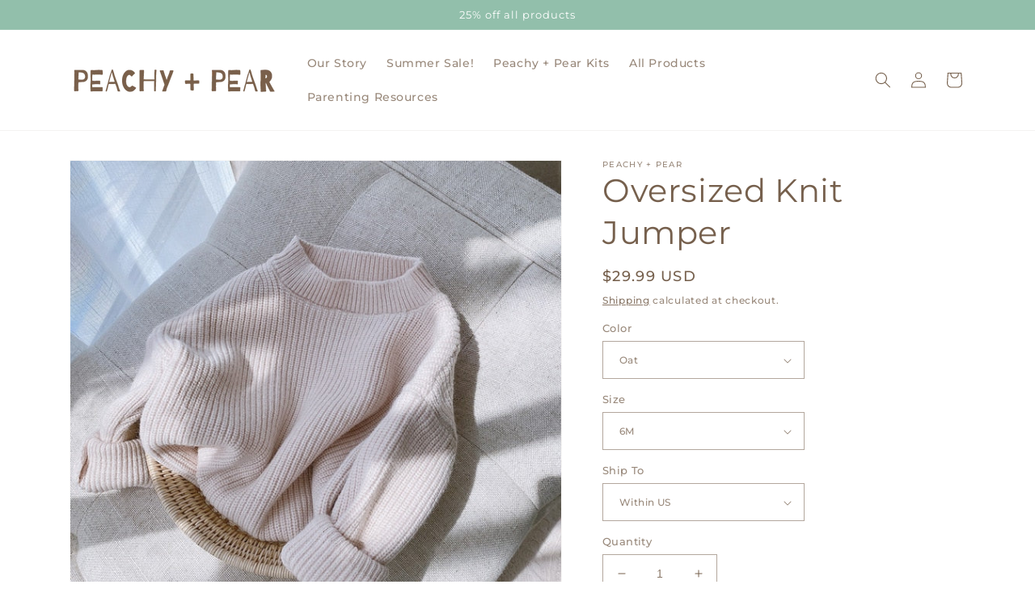

--- FILE ---
content_type: text/html; charset=utf-8
request_url: https://www.peachyandpear.com/products/chunky-knit-jumpers
body_size: 45657
content:
<!doctype html>
<html class="no-js" lang="en">
  <head>
<!-- Google Tag Manager (noscript) -->
<noscript><iframe src="https://www.googletagmanager.com/ns.html?id=GTM-MFXC7758"
height="0" width="0" style="display:none;visibility:hidden"></iframe></noscript>
<!-- End Google Tag Manager (noscript) -->
    
<link rel='preconnect dns-prefetch' href='https://api.config-security.com/' crossorigin />
<link rel='preconnect dns-prefetch' href='https://conf.config-security.com/' crossorigin />
<link rel='preconnect dns-prefetch' href='https://whale.camera/' crossorigin />
<script>
/* >> TriplePixel :: start*/
window.TriplePixelData={TripleName:"nadin-enterprise.myshopify.com",ver:"2.11",plat:"SHOPIFY",isHeadless:false},function(W,H,A,L,E,_,B,N){function O(U,T,P,H,R){void 0===R&&(R=!1),H=new XMLHttpRequest,P?(H.open("POST",U,!0),H.setRequestHeader("Content-Type","application/json")):H.open("GET",U,!0),H.send(JSON.stringify(P||{})),H.onreadystatechange=function(){4===H.readyState&&200===H.status?(R=H.responseText,U.includes(".txt")?eval(R):P||(N[B]=R)):(299<H.status||H.status<200)&&T&&!R&&(R=!0,O(U,T-1,P))}}if(N=window,!N[H+"sn"]){N[H+"sn"]=1,L=function(){return Date.now().toString(36)+"_"+Math.random().toString(36)};try{A.setItem(H,1+(0|A.getItem(H)||0)),(E=JSON.parse(A.getItem(H+"U")||"[]")).push({u:location.href,r:document.referrer,t:Date.now(),id:L()}),A.setItem(H+"U",JSON.stringify(E))}catch(e){}var i,m,p;A.getItem('"!nC`')||(_=A,A=N,A[H]||(E=A[H]=function(t,e,a){return void 0===a&&(a=[]),"State"==t?E.s:(W=L(),(E._q=E._q||[]).push([W,t,e].concat(a)),W)},E.s="Installed",E._q=[],E.ch=W,B="configSecurityConfModel",N[B]=1,O("https://conf.config-security.com/model",5),i=L(),m=A[atob("c2NyZWVu")],_.setItem("di_pmt_wt",i),p={id:i,action:"profile",avatar:_.getItem("auth-security_rand_salt_"),time:m[atob("d2lkdGg=")]+":"+m[atob("aGVpZ2h0")],host:A.TriplePixelData.TripleName,plat:A.TriplePixelData.plat,url:window.location.href,ref:document.referrer,ver:A.TriplePixelData.ver},O("https://api.config-security.com/event",5,p),O("https://whale.camera/live/dot.txt",5)))}}("","TriplePixel",localStorage);
/* << TriplePixel :: end*/
</script>
<link rel='preconnect dns-prefetch' href='https://triplewhale-pixel.web.app/' crossorigin />

  <meta name="google-site-verification" content="vRgzDsRAJ0Bv7lNwLtTAKL5cDDr6gbAyfeOU46W4pAQ" />


    <meta charset="utf-8">
    <meta http-equiv="X-UA-Compatible" content="IE=edge">
    <meta name="viewport" content="width=device-width,initial-scale=1">
    <meta name="theme-color" content="">
    <link rel="canonical" href="https://www.peachyandpear.com/products/chunky-knit-jumpers">
    <link rel="preconnect" href="https://cdn.shopify.com" crossorigin><link rel="icon" type="image/png" href="//www.peachyandpear.com/cdn/shop/files/Peachy_Pear_Favicon_2_0517f724-c602-4dd4-833a-c53fffa6e4f3.png?crop=center&height=32&v=1653218618&width=32"><link rel="preconnect" href="https://fonts.shopifycdn.com" crossorigin><title>
      Oversized Knit Jumper
 &ndash; Peachy + Pear</title>

    
      <meta name="description" content="These chunky knit jumpers has an oversized relaxed fit. Each piece is unique as they are handcrafted so please allow for variations in texture and color. Hand wash recommended  ">
    

    

<meta property="og:site_name" content="Peachy + Pear">
<meta property="og:url" content="https://www.peachyandpear.com/products/chunky-knit-jumpers">
<meta property="og:title" content="Oversized Knit Jumper">
<meta property="og:type" content="product">
<meta property="og:description" content="These chunky knit jumpers has an oversized relaxed fit. Each piece is unique as they are handcrafted so please allow for variations in texture and color. Hand wash recommended  "><meta property="og:image" content="http://www.peachyandpear.com/cdn/shop/products/product-image-1610276724.jpg?v=1605746890">
  <meta property="og:image:secure_url" content="https://www.peachyandpear.com/cdn/shop/products/product-image-1610276724.jpg?v=1605746890">
  <meta property="og:image:width" content="640">
  <meta property="og:image:height" content="640"><meta property="og:price:amount" content="29.99">
  <meta property="og:price:currency" content="USD"><meta name="twitter:card" content="summary_large_image">
<meta name="twitter:title" content="Oversized Knit Jumper">
<meta name="twitter:description" content="These chunky knit jumpers has an oversized relaxed fit. Each piece is unique as they are handcrafted so please allow for variations in texture and color. Hand wash recommended  ">


    <script src="//www.peachyandpear.com/cdn/shop/t/18/assets/global.js?v=24850326154503943211717706752" defer="defer"></script>
    <script>window.performance && window.performance.mark && window.performance.mark('shopify.content_for_header.start');</script><meta id="shopify-digital-wallet" name="shopify-digital-wallet" content="/44480561315/digital_wallets/dialog">
<meta name="shopify-checkout-api-token" content="fd23c49ff376e3ac166c0c5dae2cdcf0">
<link rel="alternate" type="application/json+oembed" href="https://www.peachyandpear.com/products/chunky-knit-jumpers.oembed">
<script async="async" src="/checkouts/internal/preloads.js?locale=en-US"></script>
<link rel="preconnect" href="https://shop.app" crossorigin="anonymous">
<script async="async" src="https://shop.app/checkouts/internal/preloads.js?locale=en-US&shop_id=44480561315" crossorigin="anonymous"></script>
<script id="apple-pay-shop-capabilities" type="application/json">{"shopId":44480561315,"countryCode":"US","currencyCode":"USD","merchantCapabilities":["supports3DS"],"merchantId":"gid:\/\/shopify\/Shop\/44480561315","merchantName":"Peachy + Pear","requiredBillingContactFields":["postalAddress","email","phone"],"requiredShippingContactFields":["postalAddress","email","phone"],"shippingType":"shipping","supportedNetworks":["visa","masterCard","amex","discover","elo","jcb"],"total":{"type":"pending","label":"Peachy + Pear","amount":"1.00"},"shopifyPaymentsEnabled":true,"supportsSubscriptions":true}</script>
<script id="shopify-features" type="application/json">{"accessToken":"fd23c49ff376e3ac166c0c5dae2cdcf0","betas":["rich-media-storefront-analytics"],"domain":"www.peachyandpear.com","predictiveSearch":true,"shopId":44480561315,"locale":"en"}</script>
<script>var Shopify = Shopify || {};
Shopify.shop = "nadin-enterprise.myshopify.com";
Shopify.locale = "en";
Shopify.currency = {"active":"USD","rate":"1.0"};
Shopify.country = "US";
Shopify.theme = {"name":"[Navidium 30-Nov]  NEW Peachy + Pear (DAWN THEM...","id":143220867308,"schema_name":"Dawn","schema_version":"5.0.0","theme_store_id":887,"role":"main"};
Shopify.theme.handle = "null";
Shopify.theme.style = {"id":null,"handle":null};
Shopify.cdnHost = "www.peachyandpear.com/cdn";
Shopify.routes = Shopify.routes || {};
Shopify.routes.root = "/";</script>
<script type="module">!function(o){(o.Shopify=o.Shopify||{}).modules=!0}(window);</script>
<script>!function(o){function n(){var o=[];function n(){o.push(Array.prototype.slice.apply(arguments))}return n.q=o,n}var t=o.Shopify=o.Shopify||{};t.loadFeatures=n(),t.autoloadFeatures=n()}(window);</script>
<script>
  window.ShopifyPay = window.ShopifyPay || {};
  window.ShopifyPay.apiHost = "shop.app\/pay";
  window.ShopifyPay.redirectState = null;
</script>
<script id="shop-js-analytics" type="application/json">{"pageType":"product"}</script>
<script defer="defer" async type="module" src="//www.peachyandpear.com/cdn/shopifycloud/shop-js/modules/v2/client.init-shop-cart-sync_WVOgQShq.en.esm.js"></script>
<script defer="defer" async type="module" src="//www.peachyandpear.com/cdn/shopifycloud/shop-js/modules/v2/chunk.common_C_13GLB1.esm.js"></script>
<script defer="defer" async type="module" src="//www.peachyandpear.com/cdn/shopifycloud/shop-js/modules/v2/chunk.modal_CLfMGd0m.esm.js"></script>
<script type="module">
  await import("//www.peachyandpear.com/cdn/shopifycloud/shop-js/modules/v2/client.init-shop-cart-sync_WVOgQShq.en.esm.js");
await import("//www.peachyandpear.com/cdn/shopifycloud/shop-js/modules/v2/chunk.common_C_13GLB1.esm.js");
await import("//www.peachyandpear.com/cdn/shopifycloud/shop-js/modules/v2/chunk.modal_CLfMGd0m.esm.js");

  window.Shopify.SignInWithShop?.initShopCartSync?.({"fedCMEnabled":true,"windoidEnabled":true});

</script>
<script defer="defer" async type="module" src="//www.peachyandpear.com/cdn/shopifycloud/shop-js/modules/v2/client.payment-terms_BWmiNN46.en.esm.js"></script>
<script defer="defer" async type="module" src="//www.peachyandpear.com/cdn/shopifycloud/shop-js/modules/v2/chunk.common_C_13GLB1.esm.js"></script>
<script defer="defer" async type="module" src="//www.peachyandpear.com/cdn/shopifycloud/shop-js/modules/v2/chunk.modal_CLfMGd0m.esm.js"></script>
<script type="module">
  await import("//www.peachyandpear.com/cdn/shopifycloud/shop-js/modules/v2/client.payment-terms_BWmiNN46.en.esm.js");
await import("//www.peachyandpear.com/cdn/shopifycloud/shop-js/modules/v2/chunk.common_C_13GLB1.esm.js");
await import("//www.peachyandpear.com/cdn/shopifycloud/shop-js/modules/v2/chunk.modal_CLfMGd0m.esm.js");

  
</script>
<script>
  window.Shopify = window.Shopify || {};
  if (!window.Shopify.featureAssets) window.Shopify.featureAssets = {};
  window.Shopify.featureAssets['shop-js'] = {"shop-cart-sync":["modules/v2/client.shop-cart-sync_DuR37GeY.en.esm.js","modules/v2/chunk.common_C_13GLB1.esm.js","modules/v2/chunk.modal_CLfMGd0m.esm.js"],"init-fed-cm":["modules/v2/client.init-fed-cm_BucUoe6W.en.esm.js","modules/v2/chunk.common_C_13GLB1.esm.js","modules/v2/chunk.modal_CLfMGd0m.esm.js"],"shop-toast-manager":["modules/v2/client.shop-toast-manager_B0JfrpKj.en.esm.js","modules/v2/chunk.common_C_13GLB1.esm.js","modules/v2/chunk.modal_CLfMGd0m.esm.js"],"init-shop-cart-sync":["modules/v2/client.init-shop-cart-sync_WVOgQShq.en.esm.js","modules/v2/chunk.common_C_13GLB1.esm.js","modules/v2/chunk.modal_CLfMGd0m.esm.js"],"shop-button":["modules/v2/client.shop-button_B_U3bv27.en.esm.js","modules/v2/chunk.common_C_13GLB1.esm.js","modules/v2/chunk.modal_CLfMGd0m.esm.js"],"init-windoid":["modules/v2/client.init-windoid_DuP9q_di.en.esm.js","modules/v2/chunk.common_C_13GLB1.esm.js","modules/v2/chunk.modal_CLfMGd0m.esm.js"],"shop-cash-offers":["modules/v2/client.shop-cash-offers_BmULhtno.en.esm.js","modules/v2/chunk.common_C_13GLB1.esm.js","modules/v2/chunk.modal_CLfMGd0m.esm.js"],"pay-button":["modules/v2/client.pay-button_CrPSEbOK.en.esm.js","modules/v2/chunk.common_C_13GLB1.esm.js","modules/v2/chunk.modal_CLfMGd0m.esm.js"],"init-customer-accounts":["modules/v2/client.init-customer-accounts_jNk9cPYQ.en.esm.js","modules/v2/client.shop-login-button_DJ5ldayH.en.esm.js","modules/v2/chunk.common_C_13GLB1.esm.js","modules/v2/chunk.modal_CLfMGd0m.esm.js"],"avatar":["modules/v2/client.avatar_BTnouDA3.en.esm.js"],"checkout-modal":["modules/v2/client.checkout-modal_pBPyh9w8.en.esm.js","modules/v2/chunk.common_C_13GLB1.esm.js","modules/v2/chunk.modal_CLfMGd0m.esm.js"],"init-shop-for-new-customer-accounts":["modules/v2/client.init-shop-for-new-customer-accounts_BUoCy7a5.en.esm.js","modules/v2/client.shop-login-button_DJ5ldayH.en.esm.js","modules/v2/chunk.common_C_13GLB1.esm.js","modules/v2/chunk.modal_CLfMGd0m.esm.js"],"init-customer-accounts-sign-up":["modules/v2/client.init-customer-accounts-sign-up_CnczCz9H.en.esm.js","modules/v2/client.shop-login-button_DJ5ldayH.en.esm.js","modules/v2/chunk.common_C_13GLB1.esm.js","modules/v2/chunk.modal_CLfMGd0m.esm.js"],"init-shop-email-lookup-coordinator":["modules/v2/client.init-shop-email-lookup-coordinator_CzjY5t9o.en.esm.js","modules/v2/chunk.common_C_13GLB1.esm.js","modules/v2/chunk.modal_CLfMGd0m.esm.js"],"shop-follow-button":["modules/v2/client.shop-follow-button_CsYC63q7.en.esm.js","modules/v2/chunk.common_C_13GLB1.esm.js","modules/v2/chunk.modal_CLfMGd0m.esm.js"],"shop-login-button":["modules/v2/client.shop-login-button_DJ5ldayH.en.esm.js","modules/v2/chunk.common_C_13GLB1.esm.js","modules/v2/chunk.modal_CLfMGd0m.esm.js"],"shop-login":["modules/v2/client.shop-login_B9ccPdmx.en.esm.js","modules/v2/chunk.common_C_13GLB1.esm.js","modules/v2/chunk.modal_CLfMGd0m.esm.js"],"lead-capture":["modules/v2/client.lead-capture_D0K_KgYb.en.esm.js","modules/v2/chunk.common_C_13GLB1.esm.js","modules/v2/chunk.modal_CLfMGd0m.esm.js"],"payment-terms":["modules/v2/client.payment-terms_BWmiNN46.en.esm.js","modules/v2/chunk.common_C_13GLB1.esm.js","modules/v2/chunk.modal_CLfMGd0m.esm.js"]};
</script>
<script id="__st">var __st={"a":44480561315,"offset":-28800,"reqid":"92bba4e3-75d7-4fac-aa10-1589566753fb-1769646198","pageurl":"www.peachyandpear.com\/products\/chunky-knit-jumpers","u":"869a70d7bb49","p":"product","rtyp":"product","rid":5870162772131};</script>
<script>window.ShopifyPaypalV4VisibilityTracking = true;</script>
<script id="captcha-bootstrap">!function(){'use strict';const t='contact',e='account',n='new_comment',o=[[t,t],['blogs',n],['comments',n],[t,'customer']],c=[[e,'customer_login'],[e,'guest_login'],[e,'recover_customer_password'],[e,'create_customer']],r=t=>t.map((([t,e])=>`form[action*='/${t}']:not([data-nocaptcha='true']) input[name='form_type'][value='${e}']`)).join(','),a=t=>()=>t?[...document.querySelectorAll(t)].map((t=>t.form)):[];function s(){const t=[...o],e=r(t);return a(e)}const i='password',u='form_key',d=['recaptcha-v3-token','g-recaptcha-response','h-captcha-response',i],f=()=>{try{return window.sessionStorage}catch{return}},m='__shopify_v',_=t=>t.elements[u];function p(t,e,n=!1){try{const o=window.sessionStorage,c=JSON.parse(o.getItem(e)),{data:r}=function(t){const{data:e,action:n}=t;return t[m]||n?{data:e,action:n}:{data:t,action:n}}(c);for(const[e,n]of Object.entries(r))t.elements[e]&&(t.elements[e].value=n);n&&o.removeItem(e)}catch(o){console.error('form repopulation failed',{error:o})}}const l='form_type',E='cptcha';function T(t){t.dataset[E]=!0}const w=window,h=w.document,L='Shopify',v='ce_forms',y='captcha';let A=!1;((t,e)=>{const n=(g='f06e6c50-85a8-45c8-87d0-21a2b65856fe',I='https://cdn.shopify.com/shopifycloud/storefront-forms-hcaptcha/ce_storefront_forms_captcha_hcaptcha.v1.5.2.iife.js',D={infoText:'Protected by hCaptcha',privacyText:'Privacy',termsText:'Terms'},(t,e,n)=>{const o=w[L][v],c=o.bindForm;if(c)return c(t,g,e,D).then(n);var r;o.q.push([[t,g,e,D],n]),r=I,A||(h.body.append(Object.assign(h.createElement('script'),{id:'captcha-provider',async:!0,src:r})),A=!0)});var g,I,D;w[L]=w[L]||{},w[L][v]=w[L][v]||{},w[L][v].q=[],w[L][y]=w[L][y]||{},w[L][y].protect=function(t,e){n(t,void 0,e),T(t)},Object.freeze(w[L][y]),function(t,e,n,w,h,L){const[v,y,A,g]=function(t,e,n){const i=e?o:[],u=t?c:[],d=[...i,...u],f=r(d),m=r(i),_=r(d.filter((([t,e])=>n.includes(e))));return[a(f),a(m),a(_),s()]}(w,h,L),I=t=>{const e=t.target;return e instanceof HTMLFormElement?e:e&&e.form},D=t=>v().includes(t);t.addEventListener('submit',(t=>{const e=I(t);if(!e)return;const n=D(e)&&!e.dataset.hcaptchaBound&&!e.dataset.recaptchaBound,o=_(e),c=g().includes(e)&&(!o||!o.value);(n||c)&&t.preventDefault(),c&&!n&&(function(t){try{if(!f())return;!function(t){const e=f();if(!e)return;const n=_(t);if(!n)return;const o=n.value;o&&e.removeItem(o)}(t);const e=Array.from(Array(32),(()=>Math.random().toString(36)[2])).join('');!function(t,e){_(t)||t.append(Object.assign(document.createElement('input'),{type:'hidden',name:u})),t.elements[u].value=e}(t,e),function(t,e){const n=f();if(!n)return;const o=[...t.querySelectorAll(`input[type='${i}']`)].map((({name:t})=>t)),c=[...d,...o],r={};for(const[a,s]of new FormData(t).entries())c.includes(a)||(r[a]=s);n.setItem(e,JSON.stringify({[m]:1,action:t.action,data:r}))}(t,e)}catch(e){console.error('failed to persist form',e)}}(e),e.submit())}));const S=(t,e)=>{t&&!t.dataset[E]&&(n(t,e.some((e=>e===t))),T(t))};for(const o of['focusin','change'])t.addEventListener(o,(t=>{const e=I(t);D(e)&&S(e,y())}));const B=e.get('form_key'),M=e.get(l),P=B&&M;t.addEventListener('DOMContentLoaded',(()=>{const t=y();if(P)for(const e of t)e.elements[l].value===M&&p(e,B);[...new Set([...A(),...v().filter((t=>'true'===t.dataset.shopifyCaptcha))])].forEach((e=>S(e,t)))}))}(h,new URLSearchParams(w.location.search),n,t,e,['guest_login'])})(!0,!0)}();</script>
<script integrity="sha256-4kQ18oKyAcykRKYeNunJcIwy7WH5gtpwJnB7kiuLZ1E=" data-source-attribution="shopify.loadfeatures" defer="defer" src="//www.peachyandpear.com/cdn/shopifycloud/storefront/assets/storefront/load_feature-a0a9edcb.js" crossorigin="anonymous"></script>
<script crossorigin="anonymous" defer="defer" src="//www.peachyandpear.com/cdn/shopifycloud/storefront/assets/shopify_pay/storefront-65b4c6d7.js?v=20250812"></script>
<script data-source-attribution="shopify.dynamic_checkout.dynamic.init">var Shopify=Shopify||{};Shopify.PaymentButton=Shopify.PaymentButton||{isStorefrontPortableWallets:!0,init:function(){window.Shopify.PaymentButton.init=function(){};var t=document.createElement("script");t.src="https://www.peachyandpear.com/cdn/shopifycloud/portable-wallets/latest/portable-wallets.en.js",t.type="module",document.head.appendChild(t)}};
</script>
<script data-source-attribution="shopify.dynamic_checkout.buyer_consent">
  function portableWalletsHideBuyerConsent(e){var t=document.getElementById("shopify-buyer-consent"),n=document.getElementById("shopify-subscription-policy-button");t&&n&&(t.classList.add("hidden"),t.setAttribute("aria-hidden","true"),n.removeEventListener("click",e))}function portableWalletsShowBuyerConsent(e){var t=document.getElementById("shopify-buyer-consent"),n=document.getElementById("shopify-subscription-policy-button");t&&n&&(t.classList.remove("hidden"),t.removeAttribute("aria-hidden"),n.addEventListener("click",e))}window.Shopify?.PaymentButton&&(window.Shopify.PaymentButton.hideBuyerConsent=portableWalletsHideBuyerConsent,window.Shopify.PaymentButton.showBuyerConsent=portableWalletsShowBuyerConsent);
</script>
<script>
  function portableWalletsCleanup(e){e&&e.src&&console.error("Failed to load portable wallets script "+e.src);var t=document.querySelectorAll("shopify-accelerated-checkout .shopify-payment-button__skeleton, shopify-accelerated-checkout-cart .wallet-cart-button__skeleton"),e=document.getElementById("shopify-buyer-consent");for(let e=0;e<t.length;e++)t[e].remove();e&&e.remove()}function portableWalletsNotLoadedAsModule(e){e instanceof ErrorEvent&&"string"==typeof e.message&&e.message.includes("import.meta")&&"string"==typeof e.filename&&e.filename.includes("portable-wallets")&&(window.removeEventListener("error",portableWalletsNotLoadedAsModule),window.Shopify.PaymentButton.failedToLoad=e,"loading"===document.readyState?document.addEventListener("DOMContentLoaded",window.Shopify.PaymentButton.init):window.Shopify.PaymentButton.init())}window.addEventListener("error",portableWalletsNotLoadedAsModule);
</script>

<script type="module" src="https://www.peachyandpear.com/cdn/shopifycloud/portable-wallets/latest/portable-wallets.en.js" onError="portableWalletsCleanup(this)" crossorigin="anonymous"></script>
<script nomodule>
  document.addEventListener("DOMContentLoaded", portableWalletsCleanup);
</script>

<link id="shopify-accelerated-checkout-styles" rel="stylesheet" media="screen" href="https://www.peachyandpear.com/cdn/shopifycloud/portable-wallets/latest/accelerated-checkout-backwards-compat.css" crossorigin="anonymous">
<style id="shopify-accelerated-checkout-cart">
        #shopify-buyer-consent {
  margin-top: 1em;
  display: inline-block;
  width: 100%;
}

#shopify-buyer-consent.hidden {
  display: none;
}

#shopify-subscription-policy-button {
  background: none;
  border: none;
  padding: 0;
  text-decoration: underline;
  font-size: inherit;
  cursor: pointer;
}

#shopify-subscription-policy-button::before {
  box-shadow: none;
}

      </style>
<script id="sections-script" data-sections="header,footer" defer="defer" src="//www.peachyandpear.com/cdn/shop/t/18/compiled_assets/scripts.js?v=3589"></script>
<script>window.performance && window.performance.mark && window.performance.mark('shopify.content_for_header.end');</script>


    <style data-shopify>
      @font-face {
  font-family: Montserrat;
  font-weight: 500;
  font-style: normal;
  font-display: swap;
  src: url("//www.peachyandpear.com/cdn/fonts/montserrat/montserrat_n5.07ef3781d9c78c8b93c98419da7ad4fbeebb6635.woff2") format("woff2"),
       url("//www.peachyandpear.com/cdn/fonts/montserrat/montserrat_n5.adf9b4bd8b0e4f55a0b203cdd84512667e0d5e4d.woff") format("woff");
}

      @font-face {
  font-family: Montserrat;
  font-weight: 700;
  font-style: normal;
  font-display: swap;
  src: url("//www.peachyandpear.com/cdn/fonts/montserrat/montserrat_n7.3c434e22befd5c18a6b4afadb1e3d77c128c7939.woff2") format("woff2"),
       url("//www.peachyandpear.com/cdn/fonts/montserrat/montserrat_n7.5d9fa6e2cae713c8fb539a9876489d86207fe957.woff") format("woff");
}

      @font-face {
  font-family: Montserrat;
  font-weight: 500;
  font-style: italic;
  font-display: swap;
  src: url("//www.peachyandpear.com/cdn/fonts/montserrat/montserrat_i5.d3a783eb0cc26f2fda1e99d1dfec3ebaea1dc164.woff2") format("woff2"),
       url("//www.peachyandpear.com/cdn/fonts/montserrat/montserrat_i5.76d414ea3d56bb79ef992a9c62dce2e9063bc062.woff") format("woff");
}

      @font-face {
  font-family: Montserrat;
  font-weight: 700;
  font-style: italic;
  font-display: swap;
  src: url("//www.peachyandpear.com/cdn/fonts/montserrat/montserrat_i7.a0d4a463df4f146567d871890ffb3c80408e7732.woff2") format("woff2"),
       url("//www.peachyandpear.com/cdn/fonts/montserrat/montserrat_i7.f6ec9f2a0681acc6f8152c40921d2a4d2e1a2c78.woff") format("woff");
}

      @font-face {
  font-family: Montserrat;
  font-weight: 400;
  font-style: normal;
  font-display: swap;
  src: url("//www.peachyandpear.com/cdn/fonts/montserrat/montserrat_n4.81949fa0ac9fd2021e16436151e8eaa539321637.woff2") format("woff2"),
       url("//www.peachyandpear.com/cdn/fonts/montserrat/montserrat_n4.a6c632ca7b62da89c3594789ba828388aac693fe.woff") format("woff");
}


      :root {
        --font-body-family: Montserrat, sans-serif;
        --font-body-style: normal;
        --font-body-weight: 500;
        --font-body-weight-bold: 800;

        --font-heading-family: Montserrat, sans-serif;
        --font-heading-style: normal;
        --font-heading-weight: 400;

        --font-body-scale: 1.0;
        --font-heading-scale: 1.0;

        --color-base-text: 118, 96, 77;
        --color-shadow: 118, 96, 77;
        --color-base-background-1: 255, 255, 255;
        --color-base-background-2: 242, 243, 239;
        --color-base-solid-button-labels: 255, 255, 255;
        --color-base-outline-button-labels: 118, 96, 77;
        --color-base-accent-1: 146, 191, 171;
        --color-base-accent-2: 118, 96, 77;
        --payment-terms-background-color: #ffffff;

        --gradient-base-background-1: #ffffff;
        --gradient-base-background-2: #f2f3ef;
        --gradient-base-accent-1: #92bfab;
        --gradient-base-accent-2: #76604d;

        --media-padding: px;
        --media-border-opacity: 0.05;
        --media-border-width: 1px;
        --media-radius: 0px;
        --media-shadow-opacity: 0.0;
        --media-shadow-horizontal-offset: 0px;
        --media-shadow-vertical-offset: 4px;
        --media-shadow-blur-radius: 5px;

        --page-width: 120rem;
        --page-width-margin: 0rem;

        --card-image-padding: 0.0rem;
        --card-corner-radius: 0.0rem;
        --card-text-alignment: left;
        --card-border-width: 0.0rem;
        --card-border-opacity: 0.1;
        --card-shadow-opacity: 0.0;
        --card-shadow-horizontal-offset: 0.0rem;
        --card-shadow-vertical-offset: 0.4rem;
        --card-shadow-blur-radius: 0.5rem;

        --badge-corner-radius: 4.0rem;

        --popup-border-width: 1px;
        --popup-border-opacity: 0.1;
        --popup-corner-radius: 0px;
        --popup-shadow-opacity: 0.0;
        --popup-shadow-horizontal-offset: 0px;
        --popup-shadow-vertical-offset: 4px;
        --popup-shadow-blur-radius: 5px;

        --drawer-border-width: 1px;
        --drawer-border-opacity: 0.1;
        --drawer-shadow-opacity: 0.0;
        --drawer-shadow-horizontal-offset: 0px;
        --drawer-shadow-vertical-offset: 4px;
        --drawer-shadow-blur-radius: 5px;

        --spacing-sections-desktop: 0px;
        --spacing-sections-mobile: 0px;

        --grid-desktop-vertical-spacing: 8px;
        --grid-desktop-horizontal-spacing: 8px;
        --grid-mobile-vertical-spacing: 4px;
        --grid-mobile-horizontal-spacing: 4px;

        --text-boxes-border-opacity: 0.1;
        --text-boxes-border-width: 0px;
        --text-boxes-radius: 0px;
        --text-boxes-shadow-opacity: 0.0;
        --text-boxes-shadow-horizontal-offset: 0px;
        --text-boxes-shadow-vertical-offset: 4px;
        --text-boxes-shadow-blur-radius: 5px;

        --buttons-radius: 0px;
        --buttons-radius-outset: 0px;
        --buttons-border-width: 1px;
        --buttons-border-opacity: 1.0;
        --buttons-shadow-opacity: 0.0;
        --buttons-shadow-horizontal-offset: 0px;
        --buttons-shadow-vertical-offset: 4px;
        --buttons-shadow-blur-radius: 5px;
        --buttons-border-offset: 0px;

        --inputs-radius: 0px;
        --inputs-border-width: 1px;
        --inputs-border-opacity: 0.55;
        --inputs-shadow-opacity: 0.0;
        --inputs-shadow-horizontal-offset: 0px;
        --inputs-margin-offset: 0px;
        --inputs-shadow-vertical-offset: 4px;
        --inputs-shadow-blur-radius: 5px;
        --inputs-radius-outset: 0px;

        --variant-pills-radius: 40px;
        --variant-pills-border-width: 1px;
        --variant-pills-border-opacity: 0.55;
        --variant-pills-shadow-opacity: 0.0;
        --variant-pills-shadow-horizontal-offset: 0px;
        --variant-pills-shadow-vertical-offset: 4px;
        --variant-pills-shadow-blur-radius: 5px;
      }

      *,
      *::before,
      *::after {
        box-sizing: inherit;
      }

      html {
        box-sizing: border-box;
        font-size: calc(var(--font-body-scale) * 62.5%);
        height: 100%;
      }

      body {
        display: grid;
        grid-template-rows: auto auto 1fr auto;
        grid-template-columns: 100%;
        min-height: 100%;
        margin: 0;
        font-size: 1.5rem;
        letter-spacing: 0.06rem;
        line-height: calc(1 + 0.8 / var(--font-body-scale));
        font-family: var(--font-body-family);
        font-style: var(--font-body-style);
        font-weight: var(--font-body-weight);
      }

      @media screen and (min-width: 750px) {
        body {
          font-size: 1.6rem;
        }
      }
    </style>

    <link href="//www.peachyandpear.com/cdn/shop/t/18/assets/base.css?v=25150498005037857011717706693" rel="stylesheet" type="text/css" media="all" />
<link rel="preload" as="font" href="//www.peachyandpear.com/cdn/fonts/montserrat/montserrat_n5.07ef3781d9c78c8b93c98419da7ad4fbeebb6635.woff2" type="font/woff2" crossorigin><link rel="preload" as="font" href="//www.peachyandpear.com/cdn/fonts/montserrat/montserrat_n4.81949fa0ac9fd2021e16436151e8eaa539321637.woff2" type="font/woff2" crossorigin><link rel="stylesheet" href="//www.peachyandpear.com/cdn/shop/t/18/assets/component-predictive-search.css?v=165644661289088488651717706705" media="print" onload="this.media='all'"><script>document.documentElement.className = document.documentElement.className.replace('no-js', 'js');
    if (Shopify.designMode) {
      document.documentElement.classList.add('shopify-design-mode');
    }
    </script>
  	<!-- "snippets/vitals-loader.liquid" was not rendered, the associated app was uninstalled -->


<script>
    
    
    
    
    var gsf_conversion_data = {page_type : 'product', event : 'view_item', data : {product_data : [{variant_id : 37040643604643, product_id : 5870162772131, name : "Oversized Knit Jumper", price : "29.99", currency : "USD", sku : "41435838-a-6m-united-states", brand : "Peachy + Pear", variant : "Oat / 6M / Within US", category : ""}], total_price : "29.99", shop_currency : "USD"}};
    
</script>
<!--Gem_Page_Header_Script-->
    


<!--End_Gem_Page_Header_Script-->
<style>
.banner__box>*+.banner__buttons {
    margin-top: 2rem;
    background: #76604d;
}
</style>  
    <script src="https://code.jquery.com/jquery-2.2.4.js" integrity="sha256-iT6Q9iMJYuQiMWNd9lDyBUStIq/8PuOW33aOqmvFpqI=" crossorigin="anonymous"></script>
    
<script>
  var scriptAppend = document.createElement('script');
  var version = new Date().getTime();
  scriptAppend.src = 'https://apps.omegatheme.com/facebook-pixel/client/loading-custom-event.js?v=' + version;
  document.querySelector('head').appendChild(scriptAppend)
</script>

<div class="ot-multi-pixel"></div>

<meta property="omega:tags" content="">
<meta property="omega:product" content="5870162772131">
<meta property="omega:product_type" content="">
<meta property="omega:collections"
  content="231143309475, 432616276204, ">






<script>
  var arrayFBPixelTrack = [];
</script>




<script>
  var otArrayCollection = '231143309475'.trim().split(",");
  if (document.querySelector("meta[property='omega:collections']") != null) {
    var metaCollection = document.querySelector("meta[property='omega:collections']").getAttribute("content");
    if (metaCollection != "") {
      metaCollection = metaCollection.split(",");
      for (let i = 0; i < metaCollection.length; i++) {
        if (otArrayCollection.indexOf(metaCollection[i].trim()) > -1) {
          if (!arrayFBPixelTrack.includes(308956753772001)) {
          arrayFBPixelTrack.push(308956753772001);

      }
    }
  }

                 }
               }

</script>




























<script>
  var otArrayProduct = '6667541676195,6707696992419,5801911353507,6744216993955,5671914471587,6549886140579,5605393268899,7057812062371,6751477661859,6667460444323,5465201377443,5465204752547,5807929262243,5876921958563,5865948610723,6549997224099,6736916381859,7007965446307,5877449195683,6741137817763,5792410075299,5896293843107,5465210224803,6736819912867,6727728824483,6711515218083,5870162772131,7022310654115,5870209925283,5792472236195,5867640127651,6549999386787,7007971639459,6736864575651,5893476516003,6549951840419,5807874932899,5974701801635,6831909470371,5465200361635,5870059552931,7007966232739'.split(",");
  if (document.querySelector("meta[property='omega:product']") != null) {
    var metaProduct = document.querySelector("meta[property='omega:product']").getAttribute("content");
    if (metaProduct != "") {
      metaProduct = metaProduct.split(",");
      for (let i = 0; i < metaProduct.length; i++) {
        if (otArrayProduct.indexOf(metaProduct[i].trim()) > -1) {
          if (!arrayFBPixelTrack.includes(308956753772001)) {
          arrayFBPixelTrack.push(308956753772001);

      }
    }
  }
                 }
               }
</script>















 

<script type="text/javascript">
    (function(c,l,a,r,i,t,y){
        c[a]=c[a]||function(){(c[a].q=c[a].q||[]).push(arguments)};
        t=l.createElement(r);t.async=1;t.src="https://www.clarity.ms/tag/"+i;
        y=l.getElementsByTagName(r)[0];y.parentNode.insertBefore(t,y);
    })(window, document, "clarity", "script", "nj8vfb5th4");
</script>
    
<!-- BEGIN app block: shopify://apps/klaviyo-email-marketing-sms/blocks/klaviyo-onsite-embed/2632fe16-c075-4321-a88b-50b567f42507 -->












  <script async src="https://static.klaviyo.com/onsite/js/Vn8qZL/klaviyo.js?company_id=Vn8qZL"></script>
  <script>!function(){if(!window.klaviyo){window._klOnsite=window._klOnsite||[];try{window.klaviyo=new Proxy({},{get:function(n,i){return"push"===i?function(){var n;(n=window._klOnsite).push.apply(n,arguments)}:function(){for(var n=arguments.length,o=new Array(n),w=0;w<n;w++)o[w]=arguments[w];var t="function"==typeof o[o.length-1]?o.pop():void 0,e=new Promise((function(n){window._klOnsite.push([i].concat(o,[function(i){t&&t(i),n(i)}]))}));return e}}})}catch(n){window.klaviyo=window.klaviyo||[],window.klaviyo.push=function(){var n;(n=window._klOnsite).push.apply(n,arguments)}}}}();</script>

  
    <script id="viewed_product">
      if (item == null) {
        var _learnq = _learnq || [];

        var MetafieldReviews = null
        var MetafieldYotpoRating = null
        var MetafieldYotpoCount = null
        var MetafieldLooxRating = null
        var MetafieldLooxCount = null
        var okendoProduct = null
        var okendoProductReviewCount = null
        var okendoProductReviewAverageValue = null
        try {
          // The following fields are used for Customer Hub recently viewed in order to add reviews.
          // This information is not part of __kla_viewed. Instead, it is part of __kla_viewed_reviewed_items
          MetafieldReviews = {};
          MetafieldYotpoRating = null
          MetafieldYotpoCount = null
          MetafieldLooxRating = null
          MetafieldLooxCount = null

          okendoProduct = null
          // If the okendo metafield is not legacy, it will error, which then requires the new json formatted data
          if (okendoProduct && 'error' in okendoProduct) {
            okendoProduct = null
          }
          okendoProductReviewCount = okendoProduct ? okendoProduct.reviewCount : null
          okendoProductReviewAverageValue = okendoProduct ? okendoProduct.reviewAverageValue : null
        } catch (error) {
          console.error('Error in Klaviyo onsite reviews tracking:', error);
        }

        var item = {
          Name: "Oversized Knit Jumper",
          ProductID: 5870162772131,
          Categories: ["All Products","Pre-K"],
          ImageURL: "https://www.peachyandpear.com/cdn/shop/products/product-image-1610276724_grande.jpg?v=1605746890",
          URL: "https://www.peachyandpear.com/products/chunky-knit-jumpers",
          Brand: "Peachy + Pear",
          Price: "$29.99",
          Value: "29.99",
          CompareAtPrice: "$0.00"
        };
        _learnq.push(['track', 'Viewed Product', item]);
        _learnq.push(['trackViewedItem', {
          Title: item.Name,
          ItemId: item.ProductID,
          Categories: item.Categories,
          ImageUrl: item.ImageURL,
          Url: item.URL,
          Metadata: {
            Brand: item.Brand,
            Price: item.Price,
            Value: item.Value,
            CompareAtPrice: item.CompareAtPrice
          },
          metafields:{
            reviews: MetafieldReviews,
            yotpo:{
              rating: MetafieldYotpoRating,
              count: MetafieldYotpoCount,
            },
            loox:{
              rating: MetafieldLooxRating,
              count: MetafieldLooxCount,
            },
            okendo: {
              rating: okendoProductReviewAverageValue,
              count: okendoProductReviewCount,
            }
          }
        }]);
      }
    </script>
  




  <script>
    window.klaviyoReviewsProductDesignMode = false
  </script>







<!-- END app block --><!-- BEGIN app block: shopify://apps/gempages-builder/blocks/embed-gp-script-head/20b379d4-1b20-474c-a6ca-665c331919f3 -->














<!-- END app block --><!-- BEGIN app block: shopify://apps/rt-disable-right-click/blocks/app-embed/1a6da957-7246-46b1-9660-2fac7e573a37 --><script>
  window.roarJs = window.roarJs || {};
  roarJs.ProtectorConfig = {
    metafields: {
      shop: "nadin-enterprise.myshopify.com",
      settings: {"enabled":"1","only1":"true","param":{"image":"1","text":"1","keyboard":"1","alert":"1","alert_duration":"3","print":"1","legal":"1"},"mobile":{"image":"1","text":"1"},"texts":{"alert":"Content is protected !!","print":"You are not allowed to print preview this page, Thank you.","legal_header":"** LEGAL NOTICE **","legal_footer":"Please exit this area immediately.","legal_body":"All site content, including files, images, video, and written content is the property of {page_title}.\n\nAny attempts to mimic said content, or use it as your own without the direct consent of {page_title} may result in LEGAL ACTION against YOU."}},
      moneyFormat: "\u003cspan class=money\u003e${{amount}}\u003c\/span\u003e"
    }
  }
</script>

<script src='https://cdn.shopify.com/extensions/019b3f8c-4deb-7edd-a77f-1462a1c4ebfc/protector-2/assets/protector.js' defer></script>


<!-- END app block --><link href="https://cdn.shopify.com/extensions/019b3f8c-4deb-7edd-a77f-1462a1c4ebfc/protector-2/assets/protector.css" rel="stylesheet" type="text/css" media="all">
<link href="https://monorail-edge.shopifysvc.com" rel="dns-prefetch">
<script>(function(){if ("sendBeacon" in navigator && "performance" in window) {try {var session_token_from_headers = performance.getEntriesByType('navigation')[0].serverTiming.find(x => x.name == '_s').description;} catch {var session_token_from_headers = undefined;}var session_cookie_matches = document.cookie.match(/_shopify_s=([^;]*)/);var session_token_from_cookie = session_cookie_matches && session_cookie_matches.length === 2 ? session_cookie_matches[1] : "";var session_token = session_token_from_headers || session_token_from_cookie || "";function handle_abandonment_event(e) {var entries = performance.getEntries().filter(function(entry) {return /monorail-edge.shopifysvc.com/.test(entry.name);});if (!window.abandonment_tracked && entries.length === 0) {window.abandonment_tracked = true;var currentMs = Date.now();var navigation_start = performance.timing.navigationStart;var payload = {shop_id: 44480561315,url: window.location.href,navigation_start,duration: currentMs - navigation_start,session_token,page_type: "product"};window.navigator.sendBeacon("https://monorail-edge.shopifysvc.com/v1/produce", JSON.stringify({schema_id: "online_store_buyer_site_abandonment/1.1",payload: payload,metadata: {event_created_at_ms: currentMs,event_sent_at_ms: currentMs}}));}}window.addEventListener('pagehide', handle_abandonment_event);}}());</script>
<script id="web-pixels-manager-setup">(function e(e,d,r,n,o){if(void 0===o&&(o={}),!Boolean(null===(a=null===(i=window.Shopify)||void 0===i?void 0:i.analytics)||void 0===a?void 0:a.replayQueue)){var i,a;window.Shopify=window.Shopify||{};var t=window.Shopify;t.analytics=t.analytics||{};var s=t.analytics;s.replayQueue=[],s.publish=function(e,d,r){return s.replayQueue.push([e,d,r]),!0};try{self.performance.mark("wpm:start")}catch(e){}var l=function(){var e={modern:/Edge?\/(1{2}[4-9]|1[2-9]\d|[2-9]\d{2}|\d{4,})\.\d+(\.\d+|)|Firefox\/(1{2}[4-9]|1[2-9]\d|[2-9]\d{2}|\d{4,})\.\d+(\.\d+|)|Chrom(ium|e)\/(9{2}|\d{3,})\.\d+(\.\d+|)|(Maci|X1{2}).+ Version\/(15\.\d+|(1[6-9]|[2-9]\d|\d{3,})\.\d+)([,.]\d+|)( \(\w+\)|)( Mobile\/\w+|) Safari\/|Chrome.+OPR\/(9{2}|\d{3,})\.\d+\.\d+|(CPU[ +]OS|iPhone[ +]OS|CPU[ +]iPhone|CPU IPhone OS|CPU iPad OS)[ +]+(15[._]\d+|(1[6-9]|[2-9]\d|\d{3,})[._]\d+)([._]\d+|)|Android:?[ /-](13[3-9]|1[4-9]\d|[2-9]\d{2}|\d{4,})(\.\d+|)(\.\d+|)|Android.+Firefox\/(13[5-9]|1[4-9]\d|[2-9]\d{2}|\d{4,})\.\d+(\.\d+|)|Android.+Chrom(ium|e)\/(13[3-9]|1[4-9]\d|[2-9]\d{2}|\d{4,})\.\d+(\.\d+|)|SamsungBrowser\/([2-9]\d|\d{3,})\.\d+/,legacy:/Edge?\/(1[6-9]|[2-9]\d|\d{3,})\.\d+(\.\d+|)|Firefox\/(5[4-9]|[6-9]\d|\d{3,})\.\d+(\.\d+|)|Chrom(ium|e)\/(5[1-9]|[6-9]\d|\d{3,})\.\d+(\.\d+|)([\d.]+$|.*Safari\/(?![\d.]+ Edge\/[\d.]+$))|(Maci|X1{2}).+ Version\/(10\.\d+|(1[1-9]|[2-9]\d|\d{3,})\.\d+)([,.]\d+|)( \(\w+\)|)( Mobile\/\w+|) Safari\/|Chrome.+OPR\/(3[89]|[4-9]\d|\d{3,})\.\d+\.\d+|(CPU[ +]OS|iPhone[ +]OS|CPU[ +]iPhone|CPU IPhone OS|CPU iPad OS)[ +]+(10[._]\d+|(1[1-9]|[2-9]\d|\d{3,})[._]\d+)([._]\d+|)|Android:?[ /-](13[3-9]|1[4-9]\d|[2-9]\d{2}|\d{4,})(\.\d+|)(\.\d+|)|Mobile Safari.+OPR\/([89]\d|\d{3,})\.\d+\.\d+|Android.+Firefox\/(13[5-9]|1[4-9]\d|[2-9]\d{2}|\d{4,})\.\d+(\.\d+|)|Android.+Chrom(ium|e)\/(13[3-9]|1[4-9]\d|[2-9]\d{2}|\d{4,})\.\d+(\.\d+|)|Android.+(UC? ?Browser|UCWEB|U3)[ /]?(15\.([5-9]|\d{2,})|(1[6-9]|[2-9]\d|\d{3,})\.\d+)\.\d+|SamsungBrowser\/(5\.\d+|([6-9]|\d{2,})\.\d+)|Android.+MQ{2}Browser\/(14(\.(9|\d{2,})|)|(1[5-9]|[2-9]\d|\d{3,})(\.\d+|))(\.\d+|)|K[Aa][Ii]OS\/(3\.\d+|([4-9]|\d{2,})\.\d+)(\.\d+|)/},d=e.modern,r=e.legacy,n=navigator.userAgent;return n.match(d)?"modern":n.match(r)?"legacy":"unknown"}(),u="modern"===l?"modern":"legacy",c=(null!=n?n:{modern:"",legacy:""})[u],f=function(e){return[e.baseUrl,"/wpm","/b",e.hashVersion,"modern"===e.buildTarget?"m":"l",".js"].join("")}({baseUrl:d,hashVersion:r,buildTarget:u}),m=function(e){var d=e.version,r=e.bundleTarget,n=e.surface,o=e.pageUrl,i=e.monorailEndpoint;return{emit:function(e){var a=e.status,t=e.errorMsg,s=(new Date).getTime(),l=JSON.stringify({metadata:{event_sent_at_ms:s},events:[{schema_id:"web_pixels_manager_load/3.1",payload:{version:d,bundle_target:r,page_url:o,status:a,surface:n,error_msg:t},metadata:{event_created_at_ms:s}}]});if(!i)return console&&console.warn&&console.warn("[Web Pixels Manager] No Monorail endpoint provided, skipping logging."),!1;try{return self.navigator.sendBeacon.bind(self.navigator)(i,l)}catch(e){}var u=new XMLHttpRequest;try{return u.open("POST",i,!0),u.setRequestHeader("Content-Type","text/plain"),u.send(l),!0}catch(e){return console&&console.warn&&console.warn("[Web Pixels Manager] Got an unhandled error while logging to Monorail."),!1}}}}({version:r,bundleTarget:l,surface:e.surface,pageUrl:self.location.href,monorailEndpoint:e.monorailEndpoint});try{o.browserTarget=l,function(e){var d=e.src,r=e.async,n=void 0===r||r,o=e.onload,i=e.onerror,a=e.sri,t=e.scriptDataAttributes,s=void 0===t?{}:t,l=document.createElement("script"),u=document.querySelector("head"),c=document.querySelector("body");if(l.async=n,l.src=d,a&&(l.integrity=a,l.crossOrigin="anonymous"),s)for(var f in s)if(Object.prototype.hasOwnProperty.call(s,f))try{l.dataset[f]=s[f]}catch(e){}if(o&&l.addEventListener("load",o),i&&l.addEventListener("error",i),u)u.appendChild(l);else{if(!c)throw new Error("Did not find a head or body element to append the script");c.appendChild(l)}}({src:f,async:!0,onload:function(){if(!function(){var e,d;return Boolean(null===(d=null===(e=window.Shopify)||void 0===e?void 0:e.analytics)||void 0===d?void 0:d.initialized)}()){var d=window.webPixelsManager.init(e)||void 0;if(d){var r=window.Shopify.analytics;r.replayQueue.forEach((function(e){var r=e[0],n=e[1],o=e[2];d.publishCustomEvent(r,n,o)})),r.replayQueue=[],r.publish=d.publishCustomEvent,r.visitor=d.visitor,r.initialized=!0}}},onerror:function(){return m.emit({status:"failed",errorMsg:"".concat(f," has failed to load")})},sri:function(e){var d=/^sha384-[A-Za-z0-9+/=]+$/;return"string"==typeof e&&d.test(e)}(c)?c:"",scriptDataAttributes:o}),m.emit({status:"loading"})}catch(e){m.emit({status:"failed",errorMsg:(null==e?void 0:e.message)||"Unknown error"})}}})({shopId: 44480561315,storefrontBaseUrl: "https://www.peachyandpear.com",extensionsBaseUrl: "https://extensions.shopifycdn.com/cdn/shopifycloud/web-pixels-manager",monorailEndpoint: "https://monorail-edge.shopifysvc.com/unstable/produce_batch",surface: "storefront-renderer",enabledBetaFlags: ["2dca8a86"],webPixelsConfigList: [{"id":"1026490604","configuration":"{\"shopId\":\"nadin-enterprise.myshopify.com\"}","eventPayloadVersion":"v1","runtimeContext":"STRICT","scriptVersion":"674c31de9c131805829c42a983792da6","type":"APP","apiClientId":2753413,"privacyPurposes":["ANALYTICS","MARKETING","SALE_OF_DATA"],"dataSharingAdjustments":{"protectedCustomerApprovalScopes":["read_customer_address","read_customer_email","read_customer_name","read_customer_personal_data","read_customer_phone"]}},{"id":"488767724","configuration":"{\"config\":\"{\\\"pixel_id\\\":\\\"G-5YK1622E2G\\\",\\\"target_country\\\":\\\"US\\\",\\\"gtag_events\\\":[{\\\"type\\\":\\\"begin_checkout\\\",\\\"action_label\\\":\\\"G-5YK1622E2G\\\"},{\\\"type\\\":\\\"search\\\",\\\"action_label\\\":\\\"G-5YK1622E2G\\\"},{\\\"type\\\":\\\"view_item\\\",\\\"action_label\\\":[\\\"G-5YK1622E2G\\\",\\\"MC-XFMQRY9RSE\\\"]},{\\\"type\\\":\\\"purchase\\\",\\\"action_label\\\":[\\\"G-5YK1622E2G\\\",\\\"MC-XFMQRY9RSE\\\"]},{\\\"type\\\":\\\"page_view\\\",\\\"action_label\\\":[\\\"G-5YK1622E2G\\\",\\\"MC-XFMQRY9RSE\\\"]},{\\\"type\\\":\\\"add_payment_info\\\",\\\"action_label\\\":\\\"G-5YK1622E2G\\\"},{\\\"type\\\":\\\"add_to_cart\\\",\\\"action_label\\\":\\\"G-5YK1622E2G\\\"}],\\\"enable_monitoring_mode\\\":false}\"}","eventPayloadVersion":"v1","runtimeContext":"OPEN","scriptVersion":"b2a88bafab3e21179ed38636efcd8a93","type":"APP","apiClientId":1780363,"privacyPurposes":[],"dataSharingAdjustments":{"protectedCustomerApprovalScopes":["read_customer_address","read_customer_email","read_customer_name","read_customer_personal_data","read_customer_phone"]}},{"id":"466026732","configuration":"{\"pixelCode\":\"C2O6P9DHLML8DO83U0B0\"}","eventPayloadVersion":"v1","runtimeContext":"STRICT","scriptVersion":"22e92c2ad45662f435e4801458fb78cc","type":"APP","apiClientId":4383523,"privacyPurposes":["ANALYTICS","MARKETING","SALE_OF_DATA"],"dataSharingAdjustments":{"protectedCustomerApprovalScopes":["read_customer_address","read_customer_email","read_customer_name","read_customer_personal_data","read_customer_phone"]}},{"id":"151224556","configuration":"{\"pixel_id\":\"308956753772001\",\"pixel_type\":\"facebook_pixel\",\"metaapp_system_user_token\":\"-\"}","eventPayloadVersion":"v1","runtimeContext":"OPEN","scriptVersion":"ca16bc87fe92b6042fbaa3acc2fbdaa6","type":"APP","apiClientId":2329312,"privacyPurposes":["ANALYTICS","MARKETING","SALE_OF_DATA"],"dataSharingAdjustments":{"protectedCustomerApprovalScopes":["read_customer_address","read_customer_email","read_customer_name","read_customer_personal_data","read_customer_phone"]}},{"id":"76873964","configuration":"{\"tagID\":\"2613327361351\"}","eventPayloadVersion":"v1","runtimeContext":"STRICT","scriptVersion":"18031546ee651571ed29edbe71a3550b","type":"APP","apiClientId":3009811,"privacyPurposes":["ANALYTICS","MARKETING","SALE_OF_DATA"],"dataSharingAdjustments":{"protectedCustomerApprovalScopes":["read_customer_address","read_customer_email","read_customer_name","read_customer_personal_data","read_customer_phone"]}},{"id":"shopify-app-pixel","configuration":"{}","eventPayloadVersion":"v1","runtimeContext":"STRICT","scriptVersion":"0450","apiClientId":"shopify-pixel","type":"APP","privacyPurposes":["ANALYTICS","MARKETING"]},{"id":"shopify-custom-pixel","eventPayloadVersion":"v1","runtimeContext":"LAX","scriptVersion":"0450","apiClientId":"shopify-pixel","type":"CUSTOM","privacyPurposes":["ANALYTICS","MARKETING"]}],isMerchantRequest: false,initData: {"shop":{"name":"Peachy + Pear","paymentSettings":{"currencyCode":"USD"},"myshopifyDomain":"nadin-enterprise.myshopify.com","countryCode":"US","storefrontUrl":"https:\/\/www.peachyandpear.com"},"customer":null,"cart":null,"checkout":null,"productVariants":[{"price":{"amount":29.99,"currencyCode":"USD"},"product":{"title":"Oversized Knit Jumper","vendor":"Peachy + Pear","id":"5870162772131","untranslatedTitle":"Oversized Knit Jumper","url":"\/products\/chunky-knit-jumpers","type":""},"id":"37040643604643","image":{"src":"\/\/www.peachyandpear.com\/cdn\/shop\/products\/product-image-1610276724.jpg?v=1605746890"},"sku":"41435838-a-6m-united-states","title":"Oat \/ 6M \/ Within US","untranslatedTitle":"Oat \/ 6M \/ Within US"},{"price":{"amount":29.99,"currencyCode":"USD"},"product":{"title":"Oversized Knit Jumper","vendor":"Peachy + Pear","id":"5870162772131","untranslatedTitle":"Oversized Knit Jumper","url":"\/products\/chunky-knit-jumpers","type":""},"id":"37040643637411","image":{"src":"\/\/www.peachyandpear.com\/cdn\/shop\/products\/product-image-1610276724.jpg?v=1605746890"},"sku":"41435838-a-6m-china","title":"Oat \/ 6M \/ Outside US","untranslatedTitle":"Oat \/ 6M \/ Outside US"},{"price":{"amount":29.99,"currencyCode":"USD"},"product":{"title":"Oversized Knit Jumper","vendor":"Peachy + Pear","id":"5870162772131","untranslatedTitle":"Oversized Knit Jumper","url":"\/products\/chunky-knit-jumpers","type":""},"id":"37040643670179","image":{"src":"\/\/www.peachyandpear.com\/cdn\/shop\/products\/product-image-1610276724.jpg?v=1605746890"},"sku":"41435838-a-12m-united-states","title":"Oat \/ 12M \/ Within US","untranslatedTitle":"Oat \/ 12M \/ Within US"},{"price":{"amount":29.99,"currencyCode":"USD"},"product":{"title":"Oversized Knit Jumper","vendor":"Peachy + Pear","id":"5870162772131","untranslatedTitle":"Oversized Knit Jumper","url":"\/products\/chunky-knit-jumpers","type":""},"id":"37040643702947","image":{"src":"\/\/www.peachyandpear.com\/cdn\/shop\/products\/product-image-1610276724.jpg?v=1605746890"},"sku":"41435838-a-12m-china","title":"Oat \/ 12M \/ Outside US","untranslatedTitle":"Oat \/ 12M \/ Outside US"},{"price":{"amount":29.99,"currencyCode":"USD"},"product":{"title":"Oversized Knit Jumper","vendor":"Peachy + Pear","id":"5870162772131","untranslatedTitle":"Oversized Knit Jumper","url":"\/products\/chunky-knit-jumpers","type":""},"id":"37040643539107","image":{"src":"\/\/www.peachyandpear.com\/cdn\/shop\/products\/product-image-1610276724.jpg?v=1605746890"},"sku":"41435838-a-3t-united-states","title":"Oat \/ 3 \/ Within US","untranslatedTitle":"Oat \/ 3 \/ Within US"},{"price":{"amount":29.99,"currencyCode":"USD"},"product":{"title":"Oversized Knit Jumper","vendor":"Peachy + Pear","id":"5870162772131","untranslatedTitle":"Oversized Knit Jumper","url":"\/products\/chunky-knit-jumpers","type":""},"id":"37040643571875","image":{"src":"\/\/www.peachyandpear.com\/cdn\/shop\/products\/product-image-1610276724.jpg?v=1605746890"},"sku":"41435838-a-3t-china","title":"Oat \/ 3 \/ Outside US","untranslatedTitle":"Oat \/ 3 \/ Outside US"},{"price":{"amount":29.99,"currencyCode":"USD"},"product":{"title":"Oversized Knit Jumper","vendor":"Peachy + Pear","id":"5870162772131","untranslatedTitle":"Oversized Knit Jumper","url":"\/products\/chunky-knit-jumpers","type":""},"id":"37040643473571","image":{"src":"\/\/www.peachyandpear.com\/cdn\/shop\/products\/product-image-1610276724.jpg?v=1605746890"},"sku":"41435838-a-2t-united-states","title":"Oat \/ 2 \/ Within US","untranslatedTitle":"Oat \/ 2 \/ Within US"},{"price":{"amount":29.99,"currencyCode":"USD"},"product":{"title":"Oversized Knit Jumper","vendor":"Peachy + Pear","id":"5870162772131","untranslatedTitle":"Oversized Knit Jumper","url":"\/products\/chunky-knit-jumpers","type":""},"id":"37040643506339","image":{"src":"\/\/www.peachyandpear.com\/cdn\/shop\/products\/product-image-1610276724.jpg?v=1605746890"},"sku":"41435838-a-2t-china","title":"Oat \/ 2 \/ Outside US","untranslatedTitle":"Oat \/ 2 \/ Outside US"},{"price":{"amount":29.99,"currencyCode":"USD"},"product":{"title":"Oversized Knit Jumper","vendor":"Peachy + Pear","id":"5870162772131","untranslatedTitle":"Oversized Knit Jumper","url":"\/products\/chunky-knit-jumpers","type":""},"id":"37040642687139","image":{"src":"\/\/www.peachyandpear.com\/cdn\/shop\/products\/product-image-1610276727.jpg?v=1606391809"},"sku":"41435838-d-6m-united-states","title":"Custard \/ 6M \/ Within US","untranslatedTitle":"Custard \/ 6M \/ Within US"},{"price":{"amount":29.99,"currencyCode":"USD"},"product":{"title":"Oversized Knit Jumper","vendor":"Peachy + Pear","id":"5870162772131","untranslatedTitle":"Oversized Knit Jumper","url":"\/products\/chunky-knit-jumpers","type":""},"id":"37040642719907","image":{"src":"\/\/www.peachyandpear.com\/cdn\/shop\/products\/product-image-1610276727.jpg?v=1606391809"},"sku":"41435838-d-6m-china","title":"Custard \/ 6M \/ Outside US","untranslatedTitle":"Custard \/ 6M \/ Outside US"},{"price":{"amount":29.99,"currencyCode":"USD"},"product":{"title":"Oversized Knit Jumper","vendor":"Peachy + Pear","id":"5870162772131","untranslatedTitle":"Oversized Knit Jumper","url":"\/products\/chunky-knit-jumpers","type":""},"id":"37040642556067","image":{"src":"\/\/www.peachyandpear.com\/cdn\/shop\/products\/product-image-1610276727.jpg?v=1606391809"},"sku":"41435838-d-12m-united-states","title":"Custard \/ 12M \/ Within US","untranslatedTitle":"Custard \/ 12M \/ Within US"},{"price":{"amount":29.99,"currencyCode":"USD"},"product":{"title":"Oversized Knit Jumper","vendor":"Peachy + Pear","id":"5870162772131","untranslatedTitle":"Oversized Knit Jumper","url":"\/products\/chunky-knit-jumpers","type":""},"id":"37040642588835","image":{"src":"\/\/www.peachyandpear.com\/cdn\/shop\/products\/product-image-1610276727.jpg?v=1606391809"},"sku":"41435838-d-12m-china","title":"Custard \/ 12M \/ Outside US","untranslatedTitle":"Custard \/ 12M \/ Outside US"},{"price":{"amount":29.99,"currencyCode":"USD"},"product":{"title":"Oversized Knit Jumper","vendor":"Peachy + Pear","id":"5870162772131","untranslatedTitle":"Oversized Knit Jumper","url":"\/products\/chunky-knit-jumpers","type":""},"id":"37040642490531","image":{"src":"\/\/www.peachyandpear.com\/cdn\/shop\/products\/product-image-1610276727.jpg?v=1606391809"},"sku":"41435838-d-3t-united-states","title":"Custard \/ 3 \/ Within US","untranslatedTitle":"Custard \/ 3 \/ Within US"},{"price":{"amount":29.99,"currencyCode":"USD"},"product":{"title":"Oversized Knit Jumper","vendor":"Peachy + Pear","id":"5870162772131","untranslatedTitle":"Oversized Knit Jumper","url":"\/products\/chunky-knit-jumpers","type":""},"id":"37040642523299","image":{"src":"\/\/www.peachyandpear.com\/cdn\/shop\/products\/product-image-1610276727.jpg?v=1606391809"},"sku":"41435838-d-3t-china","title":"Custard \/ 3 \/ Outside US","untranslatedTitle":"Custard \/ 3 \/ Outside US"},{"price":{"amount":29.99,"currencyCode":"USD"},"product":{"title":"Oversized Knit Jumper","vendor":"Peachy + Pear","id":"5870162772131","untranslatedTitle":"Oversized Knit Jumper","url":"\/products\/chunky-knit-jumpers","type":""},"id":"37040642621603","image":{"src":"\/\/www.peachyandpear.com\/cdn\/shop\/products\/product-image-1610276727.jpg?v=1606391809"},"sku":"41435838-d-2t-united-states","title":"Custard \/ 2 \/ Within US","untranslatedTitle":"Custard \/ 2 \/ Within US"},{"price":{"amount":29.99,"currencyCode":"USD"},"product":{"title":"Oversized Knit Jumper","vendor":"Peachy + Pear","id":"5870162772131","untranslatedTitle":"Oversized Knit Jumper","url":"\/products\/chunky-knit-jumpers","type":""},"id":"37040642654371","image":{"src":"\/\/www.peachyandpear.com\/cdn\/shop\/products\/product-image-1610276727.jpg?v=1606391809"},"sku":"41435838-d-2t-china","title":"Custard \/ 2 \/ Outside US","untranslatedTitle":"Custard \/ 2 \/ Outside US"},{"price":{"amount":29.99,"currencyCode":"USD"},"product":{"title":"Oversized Knit Jumper","vendor":"Peachy + Pear","id":"5870162772131","untranslatedTitle":"Oversized Knit Jumper","url":"\/products\/chunky-knit-jumpers","type":""},"id":"37040642883747","image":{"src":"\/\/www.peachyandpear.com\/cdn\/shop\/products\/product-image-1610276726.jpg?v=1606391809"},"sku":"41435838-c-6m-united-states","title":"Melon \/ 6M \/ Within US","untranslatedTitle":"Melon \/ 6M \/ Within US"},{"price":{"amount":29.99,"currencyCode":"USD"},"product":{"title":"Oversized Knit Jumper","vendor":"Peachy + Pear","id":"5870162772131","untranslatedTitle":"Oversized Knit Jumper","url":"\/products\/chunky-knit-jumpers","type":""},"id":"37040642916515","image":{"src":"\/\/www.peachyandpear.com\/cdn\/shop\/products\/product-image-1610276726.jpg?v=1606391809"},"sku":"41435838-c-6m-china","title":"Melon \/ 6M \/ Outside US","untranslatedTitle":"Melon \/ 6M \/ Outside US"},{"price":{"amount":29.99,"currencyCode":"USD"},"product":{"title":"Oversized Knit Jumper","vendor":"Peachy + Pear","id":"5870162772131","untranslatedTitle":"Oversized Knit Jumper","url":"\/products\/chunky-knit-jumpers","type":""},"id":"37040642949283","image":{"src":"\/\/www.peachyandpear.com\/cdn\/shop\/products\/product-image-1610276726.jpg?v=1606391809"},"sku":"41435838-c-12m-united-states","title":"Melon \/ 12M \/ Within US","untranslatedTitle":"Melon \/ 12M \/ Within US"},{"price":{"amount":29.99,"currencyCode":"USD"},"product":{"title":"Oversized Knit Jumper","vendor":"Peachy + Pear","id":"5870162772131","untranslatedTitle":"Oversized Knit Jumper","url":"\/products\/chunky-knit-jumpers","type":""},"id":"37040643014819","image":{"src":"\/\/www.peachyandpear.com\/cdn\/shop\/products\/product-image-1610276726.jpg?v=1606391809"},"sku":"41435838-c-12m-china","title":"Melon \/ 12M \/ Outside US","untranslatedTitle":"Melon \/ 12M \/ Outside US"},{"price":{"amount":29.99,"currencyCode":"USD"},"product":{"title":"Oversized Knit Jumper","vendor":"Peachy + Pear","id":"5870162772131","untranslatedTitle":"Oversized Knit Jumper","url":"\/products\/chunky-knit-jumpers","type":""},"id":"37040642818211","image":{"src":"\/\/www.peachyandpear.com\/cdn\/shop\/products\/product-image-1610276726.jpg?v=1606391809"},"sku":"41435838-c-3t-united-states","title":"Melon \/ 3 \/ Within US","untranslatedTitle":"Melon \/ 3 \/ Within US"},{"price":{"amount":29.99,"currencyCode":"USD"},"product":{"title":"Oversized Knit Jumper","vendor":"Peachy + Pear","id":"5870162772131","untranslatedTitle":"Oversized Knit Jumper","url":"\/products\/chunky-knit-jumpers","type":""},"id":"37040642850979","image":{"src":"\/\/www.peachyandpear.com\/cdn\/shop\/products\/product-image-1610276726.jpg?v=1606391809"},"sku":"41435838-c-3t-china","title":"Melon \/ 3 \/ Outside US","untranslatedTitle":"Melon \/ 3 \/ Outside US"},{"price":{"amount":29.99,"currencyCode":"USD"},"product":{"title":"Oversized Knit Jumper","vendor":"Peachy + Pear","id":"5870162772131","untranslatedTitle":"Oversized Knit Jumper","url":"\/products\/chunky-knit-jumpers","type":""},"id":"37040642752675","image":{"src":"\/\/www.peachyandpear.com\/cdn\/shop\/products\/product-image-1610276726.jpg?v=1606391809"},"sku":"41435838-c-2t-united-states","title":"Melon \/ 2 \/ Within US","untranslatedTitle":"Melon \/ 2 \/ Within US"},{"price":{"amount":29.99,"currencyCode":"USD"},"product":{"title":"Oversized Knit Jumper","vendor":"Peachy + Pear","id":"5870162772131","untranslatedTitle":"Oversized Knit Jumper","url":"\/products\/chunky-knit-jumpers","type":""},"id":"37040642785443","image":{"src":"\/\/www.peachyandpear.com\/cdn\/shop\/products\/product-image-1610276726.jpg?v=1606391809"},"sku":"41435838-c-2t-china","title":"Melon \/ 2 \/ Outside US","untranslatedTitle":"Melon \/ 2 \/ Outside US"},{"price":{"amount":29.99,"currencyCode":"USD"},"product":{"title":"Oversized Knit Jumper","vendor":"Peachy + Pear","id":"5870162772131","untranslatedTitle":"Oversized Knit Jumper","url":"\/products\/chunky-knit-jumpers","type":""},"id":"37040642326691","image":{"src":"\/\/www.peachyandpear.com\/cdn\/shop\/products\/product-image-1610276728.jpg?v=1606391809"},"sku":"41435838-e-6m-united-states","title":"Blue \/ 6M \/ Within US","untranslatedTitle":"Blue \/ 6M \/ Within US"},{"price":{"amount":29.99,"currencyCode":"USD"},"product":{"title":"Oversized Knit Jumper","vendor":"Peachy + Pear","id":"5870162772131","untranslatedTitle":"Oversized Knit Jumper","url":"\/products\/chunky-knit-jumpers","type":""},"id":"37040642359459","image":{"src":"\/\/www.peachyandpear.com\/cdn\/shop\/products\/product-image-1610276728.jpg?v=1606391809"},"sku":"41435838-e-6m-china","title":"Blue \/ 6M \/ Outside US","untranslatedTitle":"Blue \/ 6M \/ Outside US"},{"price":{"amount":29.99,"currencyCode":"USD"},"product":{"title":"Oversized Knit Jumper","vendor":"Peachy + Pear","id":"5870162772131","untranslatedTitle":"Oversized Knit Jumper","url":"\/products\/chunky-knit-jumpers","type":""},"id":"37040642392227","image":{"src":"\/\/www.peachyandpear.com\/cdn\/shop\/products\/product-image-1610276728.jpg?v=1606391809"},"sku":"41435838-e-12m-united-states","title":"Blue \/ 12M \/ Within US","untranslatedTitle":"Blue \/ 12M \/ Within US"},{"price":{"amount":29.99,"currencyCode":"USD"},"product":{"title":"Oversized Knit Jumper","vendor":"Peachy + Pear","id":"5870162772131","untranslatedTitle":"Oversized Knit Jumper","url":"\/products\/chunky-knit-jumpers","type":""},"id":"37040642424995","image":{"src":"\/\/www.peachyandpear.com\/cdn\/shop\/products\/product-image-1610276728.jpg?v=1606391809"},"sku":"41435838-e-12m-china","title":"Blue \/ 12M \/ Outside US","untranslatedTitle":"Blue \/ 12M \/ Outside US"},{"price":{"amount":29.99,"currencyCode":"USD"},"product":{"title":"Oversized Knit Jumper","vendor":"Peachy + Pear","id":"5870162772131","untranslatedTitle":"Oversized Knit Jumper","url":"\/products\/chunky-knit-jumpers","type":""},"id":"37040643145891","image":{"src":"\/\/www.peachyandpear.com\/cdn\/shop\/products\/product-image-1610276728.jpg?v=1606391809"},"sku":"41435838-e-3t-united-states","title":"Blue \/ 3 \/ Within US","untranslatedTitle":"Blue \/ 3 \/ Within US"},{"price":{"amount":29.99,"currencyCode":"USD"},"product":{"title":"Oversized Knit Jumper","vendor":"Peachy + Pear","id":"5870162772131","untranslatedTitle":"Oversized Knit Jumper","url":"\/products\/chunky-knit-jumpers","type":""},"id":"37040643178659","image":{"src":"\/\/www.peachyandpear.com\/cdn\/shop\/products\/product-image-1610276728.jpg?v=1606391809"},"sku":"41435838-e-3t-china","title":"Blue \/ 3 \/ Outside US","untranslatedTitle":"Blue \/ 3 \/ Outside US"},{"price":{"amount":29.99,"currencyCode":"USD"},"product":{"title":"Oversized Knit Jumper","vendor":"Peachy + Pear","id":"5870162772131","untranslatedTitle":"Oversized Knit Jumper","url":"\/products\/chunky-knit-jumpers","type":""},"id":"37040643047587","image":{"src":"\/\/www.peachyandpear.com\/cdn\/shop\/products\/product-image-1610276728.jpg?v=1606391809"},"sku":"41435838-e-2t-united-states","title":"Blue \/ 2 \/ Within US","untranslatedTitle":"Blue \/ 2 \/ Within US"},{"price":{"amount":29.99,"currencyCode":"USD"},"product":{"title":"Oversized Knit Jumper","vendor":"Peachy + Pear","id":"5870162772131","untranslatedTitle":"Oversized Knit Jumper","url":"\/products\/chunky-knit-jumpers","type":""},"id":"37040643113123","image":{"src":"\/\/www.peachyandpear.com\/cdn\/shop\/products\/product-image-1610276728.jpg?v=1606391809"},"sku":"41435838-e-2t-china","title":"Blue \/ 2 \/ Outside US","untranslatedTitle":"Blue \/ 2 \/ Outside US"},{"price":{"amount":29.99,"currencyCode":"USD"},"product":{"title":"Oversized Knit Jumper","vendor":"Peachy + Pear","id":"5870162772131","untranslatedTitle":"Oversized Knit Jumper","url":"\/products\/chunky-knit-jumpers","type":""},"id":"37040643408035","image":{"src":"\/\/www.peachyandpear.com\/cdn\/shop\/products\/product-image-1610276725.jpg?v=1605746863"},"sku":"41435838-b-6m-united-states","title":"Blush \/ 6M \/ Within US","untranslatedTitle":"Blush \/ 6M \/ Within US"},{"price":{"amount":29.99,"currencyCode":"USD"},"product":{"title":"Oversized Knit Jumper","vendor":"Peachy + Pear","id":"5870162772131","untranslatedTitle":"Oversized Knit Jumper","url":"\/products\/chunky-knit-jumpers","type":""},"id":"37040643440803","image":{"src":"\/\/www.peachyandpear.com\/cdn\/shop\/products\/product-image-1610276725.jpg?v=1605746863"},"sku":"41435838-b-6m-china","title":"Blush \/ 6M \/ Outside US","untranslatedTitle":"Blush \/ 6M \/ Outside US"},{"price":{"amount":29.99,"currencyCode":"USD"},"product":{"title":"Oversized Knit Jumper","vendor":"Peachy + Pear","id":"5870162772131","untranslatedTitle":"Oversized Knit Jumper","url":"\/products\/chunky-knit-jumpers","type":""},"id":"37040643276963","image":{"src":"\/\/www.peachyandpear.com\/cdn\/shop\/products\/product-image-1610276725.jpg?v=1605746863"},"sku":"41435838-b-12m-united-states","title":"Blush \/ 12M \/ Within US","untranslatedTitle":"Blush \/ 12M \/ Within US"},{"price":{"amount":29.99,"currencyCode":"USD"},"product":{"title":"Oversized Knit Jumper","vendor":"Peachy + Pear","id":"5870162772131","untranslatedTitle":"Oversized Knit Jumper","url":"\/products\/chunky-knit-jumpers","type":""},"id":"37040643309731","image":{"src":"\/\/www.peachyandpear.com\/cdn\/shop\/products\/product-image-1610276725.jpg?v=1605746863"},"sku":"41435838-b-12m-china","title":"Blush \/ 12M \/ Outside US","untranslatedTitle":"Blush \/ 12M \/ Outside US"},{"price":{"amount":29.99,"currencyCode":"USD"},"product":{"title":"Oversized Knit Jumper","vendor":"Peachy + Pear","id":"5870162772131","untranslatedTitle":"Oversized Knit Jumper","url":"\/products\/chunky-knit-jumpers","type":""},"id":"37040643211427","image":{"src":"\/\/www.peachyandpear.com\/cdn\/shop\/products\/product-image-1610276725.jpg?v=1605746863"},"sku":"41435838-b-3t-united-states","title":"Blush \/ 3 \/ Within US","untranslatedTitle":"Blush \/ 3 \/ Within US"},{"price":{"amount":29.99,"currencyCode":"USD"},"product":{"title":"Oversized Knit Jumper","vendor":"Peachy + Pear","id":"5870162772131","untranslatedTitle":"Oversized Knit Jumper","url":"\/products\/chunky-knit-jumpers","type":""},"id":"37040643244195","image":{"src":"\/\/www.peachyandpear.com\/cdn\/shop\/products\/product-image-1610276725.jpg?v=1605746863"},"sku":"41435838-b-3t-china","title":"Blush \/ 3 \/ Outside US","untranslatedTitle":"Blush \/ 3 \/ Outside US"},{"price":{"amount":29.99,"currencyCode":"USD"},"product":{"title":"Oversized Knit Jumper","vendor":"Peachy + Pear","id":"5870162772131","untranslatedTitle":"Oversized Knit Jumper","url":"\/products\/chunky-knit-jumpers","type":""},"id":"37040643342499","image":{"src":"\/\/www.peachyandpear.com\/cdn\/shop\/products\/product-image-1610276725.jpg?v=1605746863"},"sku":"41435838-b-2t-united-states","title":"Blush \/ 2 \/ Within US","untranslatedTitle":"Blush \/ 2 \/ Within US"},{"price":{"amount":29.99,"currencyCode":"USD"},"product":{"title":"Oversized Knit Jumper","vendor":"Peachy + Pear","id":"5870162772131","untranslatedTitle":"Oversized Knit Jumper","url":"\/products\/chunky-knit-jumpers","type":""},"id":"37040643375267","image":{"src":"\/\/www.peachyandpear.com\/cdn\/shop\/products\/product-image-1610276725.jpg?v=1605746863"},"sku":"41435838-b-2t-china","title":"Blush \/ 2 \/ Outside US","untranslatedTitle":"Blush \/ 2 \/ Outside US"}],"purchasingCompany":null},},"https://www.peachyandpear.com/cdn","1d2a099fw23dfb22ep557258f5m7a2edbae",{"modern":"","legacy":""},{"shopId":"44480561315","storefrontBaseUrl":"https:\/\/www.peachyandpear.com","extensionBaseUrl":"https:\/\/extensions.shopifycdn.com\/cdn\/shopifycloud\/web-pixels-manager","surface":"storefront-renderer","enabledBetaFlags":"[\"2dca8a86\"]","isMerchantRequest":"false","hashVersion":"1d2a099fw23dfb22ep557258f5m7a2edbae","publish":"custom","events":"[[\"page_viewed\",{}],[\"product_viewed\",{\"productVariant\":{\"price\":{\"amount\":29.99,\"currencyCode\":\"USD\"},\"product\":{\"title\":\"Oversized Knit Jumper\",\"vendor\":\"Peachy + Pear\",\"id\":\"5870162772131\",\"untranslatedTitle\":\"Oversized Knit Jumper\",\"url\":\"\/products\/chunky-knit-jumpers\",\"type\":\"\"},\"id\":\"37040643604643\",\"image\":{\"src\":\"\/\/www.peachyandpear.com\/cdn\/shop\/products\/product-image-1610276724.jpg?v=1605746890\"},\"sku\":\"41435838-a-6m-united-states\",\"title\":\"Oat \/ 6M \/ Within US\",\"untranslatedTitle\":\"Oat \/ 6M \/ Within US\"}}]]"});</script><script>
  window.ShopifyAnalytics = window.ShopifyAnalytics || {};
  window.ShopifyAnalytics.meta = window.ShopifyAnalytics.meta || {};
  window.ShopifyAnalytics.meta.currency = 'USD';
  var meta = {"product":{"id":5870162772131,"gid":"gid:\/\/shopify\/Product\/5870162772131","vendor":"Peachy + Pear","type":"","handle":"chunky-knit-jumpers","variants":[{"id":37040643604643,"price":2999,"name":"Oversized Knit Jumper - Oat \/ 6M \/ Within US","public_title":"Oat \/ 6M \/ Within US","sku":"41435838-a-6m-united-states"},{"id":37040643637411,"price":2999,"name":"Oversized Knit Jumper - Oat \/ 6M \/ Outside US","public_title":"Oat \/ 6M \/ Outside US","sku":"41435838-a-6m-china"},{"id":37040643670179,"price":2999,"name":"Oversized Knit Jumper - Oat \/ 12M \/ Within US","public_title":"Oat \/ 12M \/ Within US","sku":"41435838-a-12m-united-states"},{"id":37040643702947,"price":2999,"name":"Oversized Knit Jumper - Oat \/ 12M \/ Outside US","public_title":"Oat \/ 12M \/ Outside US","sku":"41435838-a-12m-china"},{"id":37040643539107,"price":2999,"name":"Oversized Knit Jumper - Oat \/ 3 \/ Within US","public_title":"Oat \/ 3 \/ Within US","sku":"41435838-a-3t-united-states"},{"id":37040643571875,"price":2999,"name":"Oversized Knit Jumper - Oat \/ 3 \/ Outside US","public_title":"Oat \/ 3 \/ Outside US","sku":"41435838-a-3t-china"},{"id":37040643473571,"price":2999,"name":"Oversized Knit Jumper - Oat \/ 2 \/ Within US","public_title":"Oat \/ 2 \/ Within US","sku":"41435838-a-2t-united-states"},{"id":37040643506339,"price":2999,"name":"Oversized Knit Jumper - Oat \/ 2 \/ Outside US","public_title":"Oat \/ 2 \/ Outside US","sku":"41435838-a-2t-china"},{"id":37040642687139,"price":2999,"name":"Oversized Knit Jumper - Custard \/ 6M \/ Within US","public_title":"Custard \/ 6M \/ Within US","sku":"41435838-d-6m-united-states"},{"id":37040642719907,"price":2999,"name":"Oversized Knit Jumper - Custard \/ 6M \/ Outside US","public_title":"Custard \/ 6M \/ Outside US","sku":"41435838-d-6m-china"},{"id":37040642556067,"price":2999,"name":"Oversized Knit Jumper - Custard \/ 12M \/ Within US","public_title":"Custard \/ 12M \/ Within US","sku":"41435838-d-12m-united-states"},{"id":37040642588835,"price":2999,"name":"Oversized Knit Jumper - Custard \/ 12M \/ Outside US","public_title":"Custard \/ 12M \/ Outside US","sku":"41435838-d-12m-china"},{"id":37040642490531,"price":2999,"name":"Oversized Knit Jumper - Custard \/ 3 \/ Within US","public_title":"Custard \/ 3 \/ Within US","sku":"41435838-d-3t-united-states"},{"id":37040642523299,"price":2999,"name":"Oversized Knit Jumper - Custard \/ 3 \/ Outside US","public_title":"Custard \/ 3 \/ Outside US","sku":"41435838-d-3t-china"},{"id":37040642621603,"price":2999,"name":"Oversized Knit Jumper - Custard \/ 2 \/ Within US","public_title":"Custard \/ 2 \/ Within US","sku":"41435838-d-2t-united-states"},{"id":37040642654371,"price":2999,"name":"Oversized Knit Jumper - Custard \/ 2 \/ Outside US","public_title":"Custard \/ 2 \/ Outside US","sku":"41435838-d-2t-china"},{"id":37040642883747,"price":2999,"name":"Oversized Knit Jumper - Melon \/ 6M \/ Within US","public_title":"Melon \/ 6M \/ Within US","sku":"41435838-c-6m-united-states"},{"id":37040642916515,"price":2999,"name":"Oversized Knit Jumper - Melon \/ 6M \/ Outside US","public_title":"Melon \/ 6M \/ Outside US","sku":"41435838-c-6m-china"},{"id":37040642949283,"price":2999,"name":"Oversized Knit Jumper - Melon \/ 12M \/ Within US","public_title":"Melon \/ 12M \/ Within US","sku":"41435838-c-12m-united-states"},{"id":37040643014819,"price":2999,"name":"Oversized Knit Jumper - Melon \/ 12M \/ Outside US","public_title":"Melon \/ 12M \/ Outside US","sku":"41435838-c-12m-china"},{"id":37040642818211,"price":2999,"name":"Oversized Knit Jumper - Melon \/ 3 \/ Within US","public_title":"Melon \/ 3 \/ Within US","sku":"41435838-c-3t-united-states"},{"id":37040642850979,"price":2999,"name":"Oversized Knit Jumper - Melon \/ 3 \/ Outside US","public_title":"Melon \/ 3 \/ Outside US","sku":"41435838-c-3t-china"},{"id":37040642752675,"price":2999,"name":"Oversized Knit Jumper - Melon \/ 2 \/ Within US","public_title":"Melon \/ 2 \/ Within US","sku":"41435838-c-2t-united-states"},{"id":37040642785443,"price":2999,"name":"Oversized Knit Jumper - Melon \/ 2 \/ Outside US","public_title":"Melon \/ 2 \/ Outside US","sku":"41435838-c-2t-china"},{"id":37040642326691,"price":2999,"name":"Oversized Knit Jumper - Blue \/ 6M \/ Within US","public_title":"Blue \/ 6M \/ Within US","sku":"41435838-e-6m-united-states"},{"id":37040642359459,"price":2999,"name":"Oversized Knit Jumper - Blue \/ 6M \/ Outside US","public_title":"Blue \/ 6M \/ Outside US","sku":"41435838-e-6m-china"},{"id":37040642392227,"price":2999,"name":"Oversized Knit Jumper - Blue \/ 12M \/ Within US","public_title":"Blue \/ 12M \/ Within US","sku":"41435838-e-12m-united-states"},{"id":37040642424995,"price":2999,"name":"Oversized Knit Jumper - Blue \/ 12M \/ Outside US","public_title":"Blue \/ 12M \/ Outside US","sku":"41435838-e-12m-china"},{"id":37040643145891,"price":2999,"name":"Oversized Knit Jumper - Blue \/ 3 \/ Within US","public_title":"Blue \/ 3 \/ Within US","sku":"41435838-e-3t-united-states"},{"id":37040643178659,"price":2999,"name":"Oversized Knit Jumper - Blue \/ 3 \/ Outside US","public_title":"Blue \/ 3 \/ Outside US","sku":"41435838-e-3t-china"},{"id":37040643047587,"price":2999,"name":"Oversized Knit Jumper - Blue \/ 2 \/ Within US","public_title":"Blue \/ 2 \/ Within US","sku":"41435838-e-2t-united-states"},{"id":37040643113123,"price":2999,"name":"Oversized Knit Jumper - Blue \/ 2 \/ Outside US","public_title":"Blue \/ 2 \/ Outside US","sku":"41435838-e-2t-china"},{"id":37040643408035,"price":2999,"name":"Oversized Knit Jumper - Blush \/ 6M \/ Within US","public_title":"Blush \/ 6M \/ Within US","sku":"41435838-b-6m-united-states"},{"id":37040643440803,"price":2999,"name":"Oversized Knit Jumper - Blush \/ 6M \/ Outside US","public_title":"Blush \/ 6M \/ Outside US","sku":"41435838-b-6m-china"},{"id":37040643276963,"price":2999,"name":"Oversized Knit Jumper - Blush \/ 12M \/ Within US","public_title":"Blush \/ 12M \/ Within US","sku":"41435838-b-12m-united-states"},{"id":37040643309731,"price":2999,"name":"Oversized Knit Jumper - Blush \/ 12M \/ Outside US","public_title":"Blush \/ 12M \/ Outside US","sku":"41435838-b-12m-china"},{"id":37040643211427,"price":2999,"name":"Oversized Knit Jumper - Blush \/ 3 \/ Within US","public_title":"Blush \/ 3 \/ Within US","sku":"41435838-b-3t-united-states"},{"id":37040643244195,"price":2999,"name":"Oversized Knit Jumper - Blush \/ 3 \/ Outside US","public_title":"Blush \/ 3 \/ Outside US","sku":"41435838-b-3t-china"},{"id":37040643342499,"price":2999,"name":"Oversized Knit Jumper - Blush \/ 2 \/ Within US","public_title":"Blush \/ 2 \/ Within US","sku":"41435838-b-2t-united-states"},{"id":37040643375267,"price":2999,"name":"Oversized Knit Jumper - Blush \/ 2 \/ Outside US","public_title":"Blush \/ 2 \/ Outside US","sku":"41435838-b-2t-china"}],"remote":false},"page":{"pageType":"product","resourceType":"product","resourceId":5870162772131,"requestId":"92bba4e3-75d7-4fac-aa10-1589566753fb-1769646198"}};
  for (var attr in meta) {
    window.ShopifyAnalytics.meta[attr] = meta[attr];
  }
</script>
<script class="analytics">
  (function () {
    var customDocumentWrite = function(content) {
      var jquery = null;

      if (window.jQuery) {
        jquery = window.jQuery;
      } else if (window.Checkout && window.Checkout.$) {
        jquery = window.Checkout.$;
      }

      if (jquery) {
        jquery('body').append(content);
      }
    };

    var hasLoggedConversion = function(token) {
      if (token) {
        return document.cookie.indexOf('loggedConversion=' + token) !== -1;
      }
      return false;
    }

    var setCookieIfConversion = function(token) {
      if (token) {
        var twoMonthsFromNow = new Date(Date.now());
        twoMonthsFromNow.setMonth(twoMonthsFromNow.getMonth() + 2);

        document.cookie = 'loggedConversion=' + token + '; expires=' + twoMonthsFromNow;
      }
    }

    var trekkie = window.ShopifyAnalytics.lib = window.trekkie = window.trekkie || [];
    if (trekkie.integrations) {
      return;
    }
    trekkie.methods = [
      'identify',
      'page',
      'ready',
      'track',
      'trackForm',
      'trackLink'
    ];
    trekkie.factory = function(method) {
      return function() {
        var args = Array.prototype.slice.call(arguments);
        args.unshift(method);
        trekkie.push(args);
        return trekkie;
      };
    };
    for (var i = 0; i < trekkie.methods.length; i++) {
      var key = trekkie.methods[i];
      trekkie[key] = trekkie.factory(key);
    }
    trekkie.load = function(config) {
      trekkie.config = config || {};
      trekkie.config.initialDocumentCookie = document.cookie;
      var first = document.getElementsByTagName('script')[0];
      var script = document.createElement('script');
      script.type = 'text/javascript';
      script.onerror = function(e) {
        var scriptFallback = document.createElement('script');
        scriptFallback.type = 'text/javascript';
        scriptFallback.onerror = function(error) {
                var Monorail = {
      produce: function produce(monorailDomain, schemaId, payload) {
        var currentMs = new Date().getTime();
        var event = {
          schema_id: schemaId,
          payload: payload,
          metadata: {
            event_created_at_ms: currentMs,
            event_sent_at_ms: currentMs
          }
        };
        return Monorail.sendRequest("https://" + monorailDomain + "/v1/produce", JSON.stringify(event));
      },
      sendRequest: function sendRequest(endpointUrl, payload) {
        // Try the sendBeacon API
        if (window && window.navigator && typeof window.navigator.sendBeacon === 'function' && typeof window.Blob === 'function' && !Monorail.isIos12()) {
          var blobData = new window.Blob([payload], {
            type: 'text/plain'
          });

          if (window.navigator.sendBeacon(endpointUrl, blobData)) {
            return true;
          } // sendBeacon was not successful

        } // XHR beacon

        var xhr = new XMLHttpRequest();

        try {
          xhr.open('POST', endpointUrl);
          xhr.setRequestHeader('Content-Type', 'text/plain');
          xhr.send(payload);
        } catch (e) {
          console.log(e);
        }

        return false;
      },
      isIos12: function isIos12() {
        return window.navigator.userAgent.lastIndexOf('iPhone; CPU iPhone OS 12_') !== -1 || window.navigator.userAgent.lastIndexOf('iPad; CPU OS 12_') !== -1;
      }
    };
    Monorail.produce('monorail-edge.shopifysvc.com',
      'trekkie_storefront_load_errors/1.1',
      {shop_id: 44480561315,
      theme_id: 143220867308,
      app_name: "storefront",
      context_url: window.location.href,
      source_url: "//www.peachyandpear.com/cdn/s/trekkie.storefront.a804e9514e4efded663580eddd6991fcc12b5451.min.js"});

        };
        scriptFallback.async = true;
        scriptFallback.src = '//www.peachyandpear.com/cdn/s/trekkie.storefront.a804e9514e4efded663580eddd6991fcc12b5451.min.js';
        first.parentNode.insertBefore(scriptFallback, first);
      };
      script.async = true;
      script.src = '//www.peachyandpear.com/cdn/s/trekkie.storefront.a804e9514e4efded663580eddd6991fcc12b5451.min.js';
      first.parentNode.insertBefore(script, first);
    };
    trekkie.load(
      {"Trekkie":{"appName":"storefront","development":false,"defaultAttributes":{"shopId":44480561315,"isMerchantRequest":null,"themeId":143220867308,"themeCityHash":"16094905608706440538","contentLanguage":"en","currency":"USD","eventMetadataId":"0999e583-0bf4-40a6-b21e-7405f511d086"},"isServerSideCookieWritingEnabled":true,"monorailRegion":"shop_domain","enabledBetaFlags":["65f19447","b5387b81"]},"Session Attribution":{},"S2S":{"facebookCapiEnabled":true,"source":"trekkie-storefront-renderer","apiClientId":580111}}
    );

    var loaded = false;
    trekkie.ready(function() {
      if (loaded) return;
      loaded = true;

      window.ShopifyAnalytics.lib = window.trekkie;

      var originalDocumentWrite = document.write;
      document.write = customDocumentWrite;
      try { window.ShopifyAnalytics.merchantGoogleAnalytics.call(this); } catch(error) {};
      document.write = originalDocumentWrite;

      window.ShopifyAnalytics.lib.page(null,{"pageType":"product","resourceType":"product","resourceId":5870162772131,"requestId":"92bba4e3-75d7-4fac-aa10-1589566753fb-1769646198","shopifyEmitted":true});

      var match = window.location.pathname.match(/checkouts\/(.+)\/(thank_you|post_purchase)/)
      var token = match? match[1]: undefined;
      if (!hasLoggedConversion(token)) {
        setCookieIfConversion(token);
        window.ShopifyAnalytics.lib.track("Viewed Product",{"currency":"USD","variantId":37040643604643,"productId":5870162772131,"productGid":"gid:\/\/shopify\/Product\/5870162772131","name":"Oversized Knit Jumper - Oat \/ 6M \/ Within US","price":"29.99","sku":"41435838-a-6m-united-states","brand":"Peachy + Pear","variant":"Oat \/ 6M \/ Within US","category":"","nonInteraction":true,"remote":false},undefined,undefined,{"shopifyEmitted":true});
      window.ShopifyAnalytics.lib.track("monorail:\/\/trekkie_storefront_viewed_product\/1.1",{"currency":"USD","variantId":37040643604643,"productId":5870162772131,"productGid":"gid:\/\/shopify\/Product\/5870162772131","name":"Oversized Knit Jumper - Oat \/ 6M \/ Within US","price":"29.99","sku":"41435838-a-6m-united-states","brand":"Peachy + Pear","variant":"Oat \/ 6M \/ Within US","category":"","nonInteraction":true,"remote":false,"referer":"https:\/\/www.peachyandpear.com\/products\/chunky-knit-jumpers"});
      }
    });


        var eventsListenerScript = document.createElement('script');
        eventsListenerScript.async = true;
        eventsListenerScript.src = "//www.peachyandpear.com/cdn/shopifycloud/storefront/assets/shop_events_listener-3da45d37.js";
        document.getElementsByTagName('head')[0].appendChild(eventsListenerScript);

})();</script>
  <script>
  if (!window.ga || (window.ga && typeof window.ga !== 'function')) {
    window.ga = function ga() {
      (window.ga.q = window.ga.q || []).push(arguments);
      if (window.Shopify && window.Shopify.analytics && typeof window.Shopify.analytics.publish === 'function') {
        window.Shopify.analytics.publish("ga_stub_called", {}, {sendTo: "google_osp_migration"});
      }
      console.error("Shopify's Google Analytics stub called with:", Array.from(arguments), "\nSee https://help.shopify.com/manual/promoting-marketing/pixels/pixel-migration#google for more information.");
    };
    if (window.Shopify && window.Shopify.analytics && typeof window.Shopify.analytics.publish === 'function') {
      window.Shopify.analytics.publish("ga_stub_initialized", {}, {sendTo: "google_osp_migration"});
    }
  }
</script>
<script
  defer
  src="https://www.peachyandpear.com/cdn/shopifycloud/perf-kit/shopify-perf-kit-3.1.0.min.js"
  data-application="storefront-renderer"
  data-shop-id="44480561315"
  data-render-region="gcp-us-east1"
  data-page-type="product"
  data-theme-instance-id="143220867308"
  data-theme-name="Dawn"
  data-theme-version="5.0.0"
  data-monorail-region="shop_domain"
  data-resource-timing-sampling-rate="10"
  data-shs="true"
  data-shs-beacon="true"
  data-shs-export-with-fetch="true"
  data-shs-logs-sample-rate="1"
  data-shs-beacon-endpoint="https://www.peachyandpear.com/api/collect"
></script>
</head>

  <body class="gradient">
    <a class="skip-to-content-link button visually-hidden" href="#MainContent">
      Skip to content
    </a>

    <div id="shopify-section-announcement-bar" class="shopify-section"><div class="announcement-bar color-accent-1 gradient" role="region" aria-label="Announcement" ><p class="announcement-bar__message h5">
                25% off all products
</p></div>
</div>
    <div id="shopify-section-header" class="shopify-section section-header"><link rel="stylesheet" href="//www.peachyandpear.com/cdn/shop/t/18/assets/component-list-menu.css?v=151968516119678728991717706700" media="print" onload="this.media='all'">
<link rel="stylesheet" href="//www.peachyandpear.com/cdn/shop/t/18/assets/component-search.css?v=96455689198851321781717706707" media="print" onload="this.media='all'">
<link rel="stylesheet" href="//www.peachyandpear.com/cdn/shop/t/18/assets/component-menu-drawer.css?v=182311192829367774911717706702" media="print" onload="this.media='all'">
<link rel="stylesheet" href="//www.peachyandpear.com/cdn/shop/t/18/assets/component-cart-notification.css?v=119852831333870967341717706697" media="print" onload="this.media='all'">
<link rel="stylesheet" href="//www.peachyandpear.com/cdn/shop/t/18/assets/component-cart-items.css?v=23917223812499722491717706697" media="print" onload="this.media='all'"><link rel="stylesheet" href="//www.peachyandpear.com/cdn/shop/t/18/assets/component-price.css?v=112673864592427438181717706705" media="print" onload="this.media='all'">
  <link rel="stylesheet" href="//www.peachyandpear.com/cdn/shop/t/18/assets/component-loading-overlay.css?v=167310470843593579841717706702" media="print" onload="this.media='all'"><noscript><link href="//www.peachyandpear.com/cdn/shop/t/18/assets/component-list-menu.css?v=151968516119678728991717706700" rel="stylesheet" type="text/css" media="all" /></noscript>
<noscript><link href="//www.peachyandpear.com/cdn/shop/t/18/assets/component-search.css?v=96455689198851321781717706707" rel="stylesheet" type="text/css" media="all" /></noscript>
<noscript><link href="//www.peachyandpear.com/cdn/shop/t/18/assets/component-menu-drawer.css?v=182311192829367774911717706702" rel="stylesheet" type="text/css" media="all" /></noscript>
<noscript><link href="//www.peachyandpear.com/cdn/shop/t/18/assets/component-cart-notification.css?v=119852831333870967341717706697" rel="stylesheet" type="text/css" media="all" /></noscript>
<noscript><link href="//www.peachyandpear.com/cdn/shop/t/18/assets/component-cart-items.css?v=23917223812499722491717706697" rel="stylesheet" type="text/css" media="all" /></noscript>

<style>
  header-drawer {
    justify-self: start;
    margin-left: -1.2rem;
  }

  @media screen and (min-width: 990px) {
    header-drawer {
      display: none;
    }
  }

  .menu-drawer-container {
    display: flex;
  }

  .list-menu {
    list-style: none;
    padding: 0;
    margin: 0;
  }

  .list-menu--inline {
    display: inline-flex;
    flex-wrap: wrap;
  }

  summary.list-menu__item {
    padding-right: 2.7rem;
  }

  .list-menu__item {
    display: flex;
    align-items: center;
    line-height: calc(1 + 0.3 / var(--font-body-scale));
  }

  .list-menu__item--link {
    text-decoration: none;
    padding-bottom: 1rem;
    padding-top: 1rem;
    line-height: calc(1 + 0.8 / var(--font-body-scale));
  }

  @media screen and (min-width: 750px) {
    .list-menu__item--link {
      padding-bottom: 0.5rem;
      padding-top: 0.5rem;
    }
  }
</style><style data-shopify>.section-header {
    margin-bottom: 0px;
  }

  @media screen and (min-width: 750px) {
    .section-header {
      margin-bottom: 0px;
    }
  }</style><script src="//www.peachyandpear.com/cdn/shop/t/18/assets/details-disclosure.js?v=153497636716254413831717706710" defer="defer"></script>
<script src="//www.peachyandpear.com/cdn/shop/t/18/assets/details-modal.js?v=4511761896672669691717706710" defer="defer"></script>
<script src="//www.peachyandpear.com/cdn/shop/t/18/assets/cart-notification.js?v=146771965050272264641717706694" defer="defer"></script>

<svg xmlns="http://www.w3.org/2000/svg" class="hidden">
  <symbol id="icon-search" viewbox="0 0 18 19" fill="none">
    <path fill-rule="evenodd" clip-rule="evenodd" d="M11.03 11.68A5.784 5.784 0 112.85 3.5a5.784 5.784 0 018.18 8.18zm.26 1.12a6.78 6.78 0 11.72-.7l5.4 5.4a.5.5 0 11-.71.7l-5.41-5.4z" fill="currentColor"/>
  </symbol>

  <symbol id="icon-close" class="icon icon-close" fill="none" viewBox="0 0 18 17">
    <path d="M.865 15.978a.5.5 0 00.707.707l7.433-7.431 7.579 7.282a.501.501 0 00.846-.37.5.5 0 00-.153-.351L9.712 8.546l7.417-7.416a.5.5 0 10-.707-.708L8.991 7.853 1.413.573a.5.5 0 10-.693.72l7.563 7.268-7.418 7.417z" fill="currentColor">
  </symbol>
</svg>
<sticky-header class="header-wrapper color-background-1 gradient header-wrapper--border-bottom">
  <header class="header header--middle-left page-width header--has-menu"><header-drawer data-breakpoint="tablet">
        <details id="Details-menu-drawer-container" class="menu-drawer-container">
          <summary class="header__icon header__icon--menu header__icon--summary link focus-inset" aria-label="Menu">
            <span>
              <svg xmlns="http://www.w3.org/2000/svg" aria-hidden="true" focusable="false" role="presentation" class="icon icon-hamburger" fill="none" viewBox="0 0 18 16">
  <path d="M1 .5a.5.5 0 100 1h15.71a.5.5 0 000-1H1zM.5 8a.5.5 0 01.5-.5h15.71a.5.5 0 010 1H1A.5.5 0 01.5 8zm0 7a.5.5 0 01.5-.5h15.71a.5.5 0 010 1H1a.5.5 0 01-.5-.5z" fill="currentColor">
</svg>

              <svg xmlns="http://www.w3.org/2000/svg" aria-hidden="true" focusable="false" role="presentation" class="icon icon-close" fill="none" viewBox="0 0 18 17">
  <path d="M.865 15.978a.5.5 0 00.707.707l7.433-7.431 7.579 7.282a.501.501 0 00.846-.37.5.5 0 00-.153-.351L9.712 8.546l7.417-7.416a.5.5 0 10-.707-.708L8.991 7.853 1.413.573a.5.5 0 10-.693.72l7.563 7.268-7.418 7.417z" fill="currentColor">
</svg>

            </span>
          </summary>
          <div id="menu-drawer" class="gradient menu-drawer motion-reduce" tabindex="-1">
            <div class="menu-drawer__inner-container">
              <div class="menu-drawer__navigation-container">
                <nav class="menu-drawer__navigation">
                  <ul class="menu-drawer__menu has-submenu list-menu" role="list"><li><a href="/pages/our-story-1" class="menu-drawer__menu-item list-menu__item link link--text focus-inset">
                            Our Story
                          </a></li><li><a href="/collections/summer-sale" class="menu-drawer__menu-item list-menu__item link link--text focus-inset">
                            Summer Sale!
                          </a></li><li><a href="/collections/peachy-pear-kits" class="menu-drawer__menu-item list-menu__item link link--text focus-inset">
                            Peachy + Pear Kits
                          </a></li><li><a href="/collections/all" class="menu-drawer__menu-item list-menu__item link link--text focus-inset">
                            All Products
                          </a></li><li><a href="/blogs/news" class="menu-drawer__menu-item list-menu__item link link--text focus-inset">
                            Parenting Resources
                          </a></li></ul>
                </nav>
                <div class="menu-drawer__utility-links"><a href="/account/login" class="menu-drawer__account link focus-inset h5">
                      <svg xmlns="http://www.w3.org/2000/svg" aria-hidden="true" focusable="false" role="presentation" class="icon icon-account" fill="none" viewBox="0 0 18 19">
  <path fill-rule="evenodd" clip-rule="evenodd" d="M6 4.5a3 3 0 116 0 3 3 0 01-6 0zm3-4a4 4 0 100 8 4 4 0 000-8zm5.58 12.15c1.12.82 1.83 2.24 1.91 4.85H1.51c.08-2.6.79-4.03 1.9-4.85C4.66 11.75 6.5 11.5 9 11.5s4.35.26 5.58 1.15zM9 10.5c-2.5 0-4.65.24-6.17 1.35C1.27 12.98.5 14.93.5 18v.5h17V18c0-3.07-.77-5.02-2.33-6.15-1.52-1.1-3.67-1.35-6.17-1.35z" fill="currentColor">
</svg>

Log in</a><ul class="list list-social list-unstyled" role="list"><li class="list-social__item">
                        <a href="https://www.facebook.com/peachyandpear" class="list-social__link link"><svg aria-hidden="true" focusable="false" role="presentation" class="icon icon-facebook" viewBox="0 0 18 18">
  <path fill="currentColor" d="M16.42.61c.27 0 .5.1.69.28.19.2.28.42.28.7v15.44c0 .27-.1.5-.28.69a.94.94 0 01-.7.28h-4.39v-6.7h2.25l.31-2.65h-2.56v-1.7c0-.4.1-.72.28-.93.18-.2.5-.32 1-.32h1.37V3.35c-.6-.06-1.27-.1-2.01-.1-1.01 0-1.83.3-2.45.9-.62.6-.93 1.44-.93 2.53v1.97H7.04v2.65h2.24V18H.98c-.28 0-.5-.1-.7-.28a.94.94 0 01-.28-.7V1.59c0-.27.1-.5.28-.69a.94.94 0 01.7-.28h15.44z">
</svg>
<span class="visually-hidden">Facebook</span>
                        </a>
                      </li><li class="list-social__item">
                        <a href="https://www.pinterest.com.au/peachyandpear" class="list-social__link link"><svg aria-hidden="true" focusable="false" role="presentation" class="icon icon-pinterest" viewBox="0 0 17 18">
  <path fill="currentColor" d="M8.48.58a8.42 8.42 0 015.9 2.45 8.42 8.42 0 011.33 10.08 8.28 8.28 0 01-7.23 4.16 8.5 8.5 0 01-2.37-.32c.42-.68.7-1.29.85-1.8l.59-2.29c.14.28.41.52.8.73.4.2.8.31 1.24.31.87 0 1.65-.25 2.34-.75a4.87 4.87 0 001.6-2.05 7.3 7.3 0 00.56-2.93c0-1.3-.5-2.41-1.49-3.36a5.27 5.27 0 00-3.8-1.43c-.93 0-1.8.16-2.58.48A5.23 5.23 0 002.85 8.6c0 .75.14 1.41.43 1.98.28.56.7.96 1.27 1.2.1.04.19.04.26 0 .07-.03.12-.1.15-.2l.18-.68c.05-.15.02-.3-.11-.45a2.35 2.35 0 01-.57-1.63A3.96 3.96 0 018.6 4.8c1.09 0 1.94.3 2.54.89.61.6.92 1.37.92 2.32 0 .8-.11 1.54-.33 2.21a3.97 3.97 0 01-.93 1.62c-.4.4-.87.6-1.4.6-.43 0-.78-.15-1.06-.47-.27-.32-.36-.7-.26-1.13a111.14 111.14 0 01.47-1.6l.18-.73c.06-.26.09-.47.09-.65 0-.36-.1-.66-.28-.89-.2-.23-.47-.35-.83-.35-.45 0-.83.2-1.13.62-.3.41-.46.93-.46 1.56a4.1 4.1 0 00.18 1.15l.06.15c-.6 2.58-.95 4.1-1.08 4.54-.12.55-.16 1.2-.13 1.94a8.4 8.4 0 01-5-7.65c0-2.3.81-4.28 2.44-5.9A8.04 8.04 0 018.48.57z">
</svg>
<span class="visually-hidden">Pinterest</span>
                        </a>
                      </li><li class="list-social__item">
                        <a href="https://www.instagram.com/peachyandpear" class="list-social__link link"><svg aria-hidden="true" focusable="false" role="presentation" class="icon icon-instagram" viewBox="0 0 18 18">
  <path fill="currentColor" d="M8.77 1.58c2.34 0 2.62.01 3.54.05.86.04 1.32.18 1.63.3.41.17.7.35 1.01.66.3.3.5.6.65 1 .12.32.27.78.3 1.64.05.92.06 1.2.06 3.54s-.01 2.62-.05 3.54a4.79 4.79 0 01-.3 1.63c-.17.41-.35.7-.66 1.01-.3.3-.6.5-1.01.66-.31.12-.77.26-1.63.3-.92.04-1.2.05-3.54.05s-2.62 0-3.55-.05a4.79 4.79 0 01-1.62-.3c-.42-.16-.7-.35-1.01-.66-.31-.3-.5-.6-.66-1a4.87 4.87 0 01-.3-1.64c-.04-.92-.05-1.2-.05-3.54s0-2.62.05-3.54c.04-.86.18-1.32.3-1.63.16-.41.35-.7.66-1.01.3-.3.6-.5 1-.65.32-.12.78-.27 1.63-.3.93-.05 1.2-.06 3.55-.06zm0-1.58C6.39 0 6.09.01 5.15.05c-.93.04-1.57.2-2.13.4-.57.23-1.06.54-1.55 1.02C1 1.96.7 2.45.46 3.02c-.22.56-.37 1.2-.4 2.13C0 6.1 0 6.4 0 8.77s.01 2.68.05 3.61c.04.94.2 1.57.4 2.13.23.58.54 1.07 1.02 1.56.49.48.98.78 1.55 1.01.56.22 1.2.37 2.13.4.94.05 1.24.06 3.62.06 2.39 0 2.68-.01 3.62-.05.93-.04 1.57-.2 2.13-.41a4.27 4.27 0 001.55-1.01c.49-.49.79-.98 1.01-1.56.22-.55.37-1.19.41-2.13.04-.93.05-1.23.05-3.61 0-2.39 0-2.68-.05-3.62a6.47 6.47 0 00-.4-2.13 4.27 4.27 0 00-1.02-1.55A4.35 4.35 0 0014.52.46a6.43 6.43 0 00-2.13-.41A69 69 0 008.77 0z"/>
  <path fill="currentColor" d="M8.8 4a4.5 4.5 0 100 9 4.5 4.5 0 000-9zm0 7.43a2.92 2.92 0 110-5.85 2.92 2.92 0 010 5.85zM13.43 5a1.05 1.05 0 100-2.1 1.05 1.05 0 000 2.1z">
</svg>
<span class="visually-hidden">Instagram</span>
                        </a>
                      </li><li class="list-social__item">
                        <a href="https://www.tiktok.com/@peachy_and_pear" class="list-social__link link"><svg aria-hidden="true" focusable="false" role="presentation" class="icon icon-tiktok" width="16" height="18" fill="none" xmlns="http://www.w3.org/2000/svg">
  <path d="M8.02 0H11s-.17 3.82 4.13 4.1v2.95s-2.3.14-4.13-1.26l.03 6.1a5.52 5.52 0 11-5.51-5.52h.77V9.4a2.5 2.5 0 101.76 2.4L8.02 0z" fill="currentColor">
</svg>
<span class="visually-hidden">TikTok</span>
                        </a>
                      </li></ul>
                </div>
              </div>
            </div>
          </div>
        </details>
      </header-drawer><a href="/" class="header__heading-link link link--text focus-inset"><img srcset="//www.peachyandpear.com/cdn/shop/files/P_P_Transparent_BG_1.png?v=1641804258&width=250 1x, //www.peachyandpear.com/cdn/shop/files/P_P_Transparent_BG_1.png?v=1641804258&width=500 2x"
              src="//www.peachyandpear.com/cdn/shop/files/P_P_Transparent_BG_1.png?v=1641804258&width=250"
              loading="lazy"
              class="header__heading-logo"
              width="418"
              height="55"
              alt="Peachy + Pear"
            ></a><nav class="header__inline-menu">
          <ul class="list-menu list-menu--inline" role="list"><li><a href="/pages/our-story-1" class="header__menu-item header__menu-item list-menu__item link link--text focus-inset">
                    <span>Our Story</span>
                  </a></li><li><a href="/collections/summer-sale" class="header__menu-item header__menu-item list-menu__item link link--text focus-inset">
                    <span>Summer Sale!</span>
                  </a></li><li><a href="/collections/peachy-pear-kits" class="header__menu-item header__menu-item list-menu__item link link--text focus-inset">
                    <span>Peachy + Pear Kits</span>
                  </a></li><li><a href="/collections/all" class="header__menu-item header__menu-item list-menu__item link link--text focus-inset">
                    <span>All Products</span>
                  </a></li><li><a href="/blogs/news" class="header__menu-item header__menu-item list-menu__item link link--text focus-inset">
                    <span>Parenting Resources</span>
                  </a></li></ul>
        </nav><div class="header__icons">
      <details-modal class="header__search">
        <details>
          <summary class="header__icon header__icon--search header__icon--summary link focus-inset modal__toggle" aria-haspopup="dialog" aria-label="Search">
            <span>
              <svg class="modal__toggle-open icon icon-search" aria-hidden="true" focusable="false" role="presentation">
                <use href="#icon-search">
              </svg>
              <svg class="modal__toggle-close icon icon-close" aria-hidden="true" focusable="false" role="presentation">
                <use href="#icon-close">
              </svg>
            </span>
          </summary>
          <div class="search-modal modal__content gradient" role="dialog" aria-modal="true" aria-label="Search">
            <div class="modal-overlay"></div>
            <div class="search-modal__content search-modal__content-bottom" tabindex="-1"><predictive-search class="search-modal__form" data-loading-text="Loading..."><form action="/search" method="get" role="search" class="search search-modal__form">
                  <div class="field">
                    <input class="search__input field__input"
                      id="Search-In-Modal"
                      type="search"
                      name="q"
                      value=""
                      placeholder="Search"role="combobox"
                        aria-expanded="false"
                        aria-owns="predictive-search-results-list"
                        aria-controls="predictive-search-results-list"
                        aria-haspopup="listbox"
                        aria-autocomplete="list"
                        autocorrect="off"
                        autocomplete="off"
                        autocapitalize="off"
                        spellcheck="false">
                    <label class="field__label" for="Search-In-Modal">Search</label>
                    <input type="hidden" name="options[prefix]" value="last">
                    <button class="search__button field__button" aria-label="Search">
                      <svg class="icon icon-search" aria-hidden="true" focusable="false" role="presentation">
                        <use href="#icon-search">
                      </svg>
                    </button>
                  </div><div class="predictive-search predictive-search--header" tabindex="-1" data-predictive-search>
                      <div class="predictive-search__loading-state">
                        <svg aria-hidden="true" focusable="false" role="presentation" class="spinner" viewBox="0 0 66 66" xmlns="http://www.w3.org/2000/svg">
                          <circle class="path" fill="none" stroke-width="6" cx="33" cy="33" r="30"></circle>
                        </svg>
                      </div>
                    </div>

                    <span class="predictive-search-status visually-hidden" role="status" aria-hidden="true"></span></form></predictive-search><button type="button" class="search-modal__close-button modal__close-button link link--text focus-inset" aria-label="Close">
                <svg class="icon icon-close" aria-hidden="true" focusable="false" role="presentation">
                  <use href="#icon-close">
                </svg>
              </button>
            </div>
          </div>
        </details>
      </details-modal><a href="/account/login" class="header__icon header__icon--account link focus-inset small-hide">
          <svg xmlns="http://www.w3.org/2000/svg" aria-hidden="true" focusable="false" role="presentation" class="icon icon-account" fill="none" viewBox="0 0 18 19">
  <path fill-rule="evenodd" clip-rule="evenodd" d="M6 4.5a3 3 0 116 0 3 3 0 01-6 0zm3-4a4 4 0 100 8 4 4 0 000-8zm5.58 12.15c1.12.82 1.83 2.24 1.91 4.85H1.51c.08-2.6.79-4.03 1.9-4.85C4.66 11.75 6.5 11.5 9 11.5s4.35.26 5.58 1.15zM9 10.5c-2.5 0-4.65.24-6.17 1.35C1.27 12.98.5 14.93.5 18v.5h17V18c0-3.07-.77-5.02-2.33-6.15-1.52-1.1-3.67-1.35-6.17-1.35z" fill="currentColor">
</svg>

          <span class="visually-hidden">Log in</span>
        </a><a href="/cart" class="header__icon header__icon--cart link focus-inset" id="cart-icon-bubble"><svg class="icon icon-cart-empty" aria-hidden="true" focusable="false" role="presentation" xmlns="http://www.w3.org/2000/svg" viewBox="0 0 40 40" fill="none">
  <path d="m15.75 11.8h-3.16l-.77 11.6a5 5 0 0 0 4.99 5.34h7.38a5 5 0 0 0 4.99-5.33l-.78-11.61zm0 1h-2.22l-.71 10.67a4 4 0 0 0 3.99 4.27h7.38a4 4 0 0 0 4-4.27l-.72-10.67h-2.22v.63a4.75 4.75 0 1 1 -9.5 0zm8.5 0h-7.5v.63a3.75 3.75 0 1 0 7.5 0z" fill="currentColor" fill-rule="evenodd"/>
</svg>
<span class="visually-hidden">Cart</span></a>
    </div>
  </header>
</sticky-header>

<cart-notification>
  <div class="cart-notification-wrapper page-width">
    <div id="cart-notification" class="cart-notification focus-inset color-background-1 gradient" aria-modal="true" aria-label="Item added to your cart" role="dialog" tabindex="-1">
      <div class="cart-notification__header">
        <h2 class="cart-notification__heading caption-large text-body"><svg class="icon icon-checkmark color-foreground-accent-1" aria-hidden="true" focusable="false" xmlns="http://www.w3.org/2000/svg" viewBox="0 0 12 9" fill="none">
  <path fill-rule="evenodd" clip-rule="evenodd" d="M11.35.643a.5.5 0 01.006.707l-6.77 6.886a.5.5 0 01-.719-.006L.638 4.845a.5.5 0 11.724-.69l2.872 3.011 6.41-6.517a.5.5 0 01.707-.006h-.001z" fill="currentColor"/>
</svg>
Item added to your cart</h2>
        <button type="button" class="cart-notification__close modal__close-button link link--text focus-inset" aria-label="Close">
          <svg class="icon icon-close" aria-hidden="true" focusable="false"><use href="#icon-close"></svg>
        </button>
      </div>
      <div id="cart-notification-product" class="cart-notification-product"></div>
            <div class='nvd-mini'></div>
      <div class="cart-notification__links">
        <a href="/cart" id="cart-notification-button" class="button button--secondary button--full-width"></a>
        <form action="/cart" method="post" id="cart-notification-form">
          <button class="button button--primary button--full-width" name="checkout">Check out</button>
        </form>
        <button type="button" class="link button-label">Continue shopping</button>
      </div>
    </div>
  </div>
</cart-notification>
<style data-shopify>
  .cart-notification {
     display: none;
  }
</style>


<script type="application/ld+json">
  {
    "@context": "http://schema.org",
    "@type": "Organization",
    "name": "Peachy + Pear",
    
      "logo": "https:\/\/www.peachyandpear.com\/cdn\/shop\/files\/P_P_Transparent_BG_1.png?v=1641804258\u0026width=418",
    
    "sameAs": [
      "",
      "https:\/\/www.facebook.com\/peachyandpear",
      "https:\/\/www.pinterest.com.au\/peachyandpear",
      "https:\/\/www.instagram.com\/peachyandpear",
      "https:\/\/www.tiktok.com\/@peachy_and_pear",
      "",
      "",
      "",
      ""
    ],
    "url": "https:\/\/www.peachyandpear.com"
  }
</script>
</div>
    <main id="MainContent" class="content-for-layout focus-none" role="main" tabindex="-1">
      <section id="shopify-section-template--18080900219116__main" class="shopify-section section"><section id="MainProduct-template--18080900219116__main" class="page-width section-template--18080900219116__main-padding" data-section="template--18080900219116__main">
  <link href="//www.peachyandpear.com/cdn/shop/t/18/assets/section-main-product.css?v=182284089359771585231717706762" rel="stylesheet" type="text/css" media="all" />
  <link href="//www.peachyandpear.com/cdn/shop/t/18/assets/component-accordion.css?v=180964204318874863811717706695" rel="stylesheet" type="text/css" media="all" />
  <link href="//www.peachyandpear.com/cdn/shop/t/18/assets/component-price.css?v=112673864592427438181717706705" rel="stylesheet" type="text/css" media="all" />
  <link href="//www.peachyandpear.com/cdn/shop/t/18/assets/component-rte.css?v=69919436638515329781717706706" rel="stylesheet" type="text/css" media="all" />
  <link href="//www.peachyandpear.com/cdn/shop/t/18/assets/component-slider.css?v=120997663984027196991717706708" rel="stylesheet" type="text/css" media="all" />
  <link href="//www.peachyandpear.com/cdn/shop/t/18/assets/component-rating.css?v=24573085263941240431717706706" rel="stylesheet" type="text/css" media="all" />
  <link href="//www.peachyandpear.com/cdn/shop/t/18/assets/component-loading-overlay.css?v=167310470843593579841717706702" rel="stylesheet" type="text/css" media="all" />
  <link href="//www.peachyandpear.com/cdn/shop/t/18/assets/component-deferred-media.css?v=105211437941697141201717706699" rel="stylesheet" type="text/css" media="all" />
<style data-shopify>.section-template--18080900219116__main-padding {
      padding-top: 27px;
      padding-bottom: 9px;
    }

    @media screen and (min-width: 750px) {
      .section-template--18080900219116__main-padding {
        padding-top: 36px;
        padding-bottom: 12px;
      }
    }</style><script src="//www.peachyandpear.com/cdn/shop/t/18/assets/product-form.js?v=106714731521289003461717706755" defer="defer"></script><div class="product product--medium product--thumbnail_slider grid grid--1-col grid--2-col-tablet">
    <div class="grid__item product__media-wrapper">
      <media-gallery id="MediaGallery-template--18080900219116__main" role="region" class="product__media-gallery" aria-label="Gallery Viewer" data-desktop-layout="thumbnail_slider">
        <div id="GalleryStatus-template--18080900219116__main" class="visually-hidden" role="status"></div>
        <slider-component id="GalleryViewer-template--18080900219116__main" class="slider-mobile-gutter">
          <a class="skip-to-content-link button visually-hidden quick-add-hidden" href="#ProductInfo-template--18080900219116__main">
            Skip to product information
          </a>
          <ul id="Slider-Gallery-template--18080900219116__main" class="product__media-list contains-media grid grid--peek list-unstyled slider slider--mobile" role="list"><li id="Slide-template--18080900219116__main-12207116779683" class="product__media-item grid__item slider__slide is-active" data-media-id="template--18080900219116__main-12207116779683">


<noscript><div class="product__media media gradient global-media-settings" style="padding-top: 100.0%;">
      <img
        srcset="//www.peachyandpear.com/cdn/shop/products/product-image-1610276724.jpg?v=1605746890&width=493 493w,
          //www.peachyandpear.com/cdn/shop/products/product-image-1610276724.jpg?v=1605746890&width=600 600w,
          
          
          
          
          
          
          
          
          
          //www.peachyandpear.com/cdn/shop/products/product-image-1610276724.jpg?v=1605746890 640w"
        src="//www.peachyandpear.com/cdn/shop/products/product-image-1610276724.jpg?v=1605746890&width=1946"
        sizes="(min-width: 1200px) 605px, (min-width: 990px) calc(55.0vw - 10rem), (min-width: 750px) calc((100vw - 11.5rem) / 2), calc(100vw - 4rem)"
        
        width="973"
        height="973"
        alt=""
      >
    </div></noscript>

<modal-opener class="product__modal-opener product__modal-opener--image no-js-hidden" data-modal="#ProductModal-template--18080900219116__main">
  <span class="product__media-icon motion-reduce quick-add-hidden" aria-hidden="true"><svg aria-hidden="true" focusable="false" role="presentation" class="icon icon-plus" width="19" height="19" viewBox="0 0 19 19" fill="none" xmlns="http://www.w3.org/2000/svg">
  <path fill-rule="evenodd" clip-rule="evenodd" d="M4.66724 7.93978C4.66655 7.66364 4.88984 7.43922 5.16598 7.43853L10.6996 7.42464C10.9758 7.42395 11.2002 7.64724 11.2009 7.92339C11.2016 8.19953 10.9783 8.42395 10.7021 8.42464L5.16849 8.43852C4.89235 8.43922 4.66793 8.21592 4.66724 7.93978Z" fill="currentColor"/>
  <path fill-rule="evenodd" clip-rule="evenodd" d="M7.92576 4.66463C8.2019 4.66394 8.42632 4.88723 8.42702 5.16337L8.4409 10.697C8.44159 10.9732 8.2183 11.1976 7.94215 11.1983C7.66601 11.199 7.44159 10.9757 7.4409 10.6995L7.42702 5.16588C7.42633 4.88974 7.64962 4.66532 7.92576 4.66463Z" fill="currentColor"/>
  <path fill-rule="evenodd" clip-rule="evenodd" d="M12.8324 3.03011C10.1255 0.323296 5.73693 0.323296 3.03011 3.03011C0.323296 5.73693 0.323296 10.1256 3.03011 12.8324C5.73693 15.5392 10.1255 15.5392 12.8324 12.8324C15.5392 10.1256 15.5392 5.73693 12.8324 3.03011ZM2.32301 2.32301C5.42035 -0.774336 10.4421 -0.774336 13.5395 2.32301C16.6101 5.39361 16.6366 10.3556 13.619 13.4588L18.2473 18.0871C18.4426 18.2824 18.4426 18.599 18.2473 18.7943C18.0521 18.9895 17.7355 18.9895 17.5402 18.7943L12.8778 14.1318C9.76383 16.6223 5.20839 16.4249 2.32301 13.5395C-0.774335 10.4421 -0.774335 5.42035 2.32301 2.32301Z" fill="currentColor"/>
</svg>
</span>

  <div class="product__media media media--transparent gradient global-media-settings" style="padding-top: 100.0%;">
    <img
      srcset="//www.peachyandpear.com/cdn/shop/products/product-image-1610276724.jpg?v=1605746890&width=493 493w,
        //www.peachyandpear.com/cdn/shop/products/product-image-1610276724.jpg?v=1605746890&width=600 600w,
        
        
        
        
        
        
        
        
        
        //www.peachyandpear.com/cdn/shop/products/product-image-1610276724.jpg?v=1605746890 640w"
      src="//www.peachyandpear.com/cdn/shop/products/product-image-1610276724.jpg?v=1605746890&width=1946"
      sizes="(min-width: 1200px) 605px, (min-width: 990px) calc(55.0vw - 10rem), (min-width: 750px) calc((100vw - 11.5rem) / 2), calc(100vw - 4rem)"
      
      width="973"
      height="973"
      alt=""
    >
  </div>
  <button class="product__media-toggle quick-add-hidden" type="button" aria-haspopup="dialog" data-media-id="12207116779683">
    <span class="visually-hidden">
      Open media 1 in modal
    </span>
  </button>
</modal-opener>
              </li><li id="Slide-template--18080900219116__main-12207117435043" class="product__media-item grid__item slider__slide" data-media-id="template--18080900219116__main-12207117435043">


<noscript><div class="product__media media gradient global-media-settings" style="padding-top: 100.0%;">
      <img
        srcset="//www.peachyandpear.com/cdn/shop/products/product-image-1610276727.jpg?v=1606391809&width=493 493w,
          //www.peachyandpear.com/cdn/shop/products/product-image-1610276727.jpg?v=1606391809&width=600 600w,
          
          
          
          
          
          
          
          
          
          //www.peachyandpear.com/cdn/shop/products/product-image-1610276727.jpg?v=1606391809 640w"
        src="//www.peachyandpear.com/cdn/shop/products/product-image-1610276727.jpg?v=1606391809&width=1946"
        sizes="(min-width: 1200px) 605px, (min-width: 990px) calc(55.0vw - 10rem), (min-width: 750px) calc((100vw - 11.5rem) / 2), calc(100vw - 4rem)"
        loading="lazy"
        width="973"
        height="973"
        alt=""
      >
    </div></noscript>

<modal-opener class="product__modal-opener product__modal-opener--image no-js-hidden" data-modal="#ProductModal-template--18080900219116__main">
  <span class="product__media-icon motion-reduce quick-add-hidden" aria-hidden="true"><svg aria-hidden="true" focusable="false" role="presentation" class="icon icon-plus" width="19" height="19" viewBox="0 0 19 19" fill="none" xmlns="http://www.w3.org/2000/svg">
  <path fill-rule="evenodd" clip-rule="evenodd" d="M4.66724 7.93978C4.66655 7.66364 4.88984 7.43922 5.16598 7.43853L10.6996 7.42464C10.9758 7.42395 11.2002 7.64724 11.2009 7.92339C11.2016 8.19953 10.9783 8.42395 10.7021 8.42464L5.16849 8.43852C4.89235 8.43922 4.66793 8.21592 4.66724 7.93978Z" fill="currentColor"/>
  <path fill-rule="evenodd" clip-rule="evenodd" d="M7.92576 4.66463C8.2019 4.66394 8.42632 4.88723 8.42702 5.16337L8.4409 10.697C8.44159 10.9732 8.2183 11.1976 7.94215 11.1983C7.66601 11.199 7.44159 10.9757 7.4409 10.6995L7.42702 5.16588C7.42633 4.88974 7.64962 4.66532 7.92576 4.66463Z" fill="currentColor"/>
  <path fill-rule="evenodd" clip-rule="evenodd" d="M12.8324 3.03011C10.1255 0.323296 5.73693 0.323296 3.03011 3.03011C0.323296 5.73693 0.323296 10.1256 3.03011 12.8324C5.73693 15.5392 10.1255 15.5392 12.8324 12.8324C15.5392 10.1256 15.5392 5.73693 12.8324 3.03011ZM2.32301 2.32301C5.42035 -0.774336 10.4421 -0.774336 13.5395 2.32301C16.6101 5.39361 16.6366 10.3556 13.619 13.4588L18.2473 18.0871C18.4426 18.2824 18.4426 18.599 18.2473 18.7943C18.0521 18.9895 17.7355 18.9895 17.5402 18.7943L12.8778 14.1318C9.76383 16.6223 5.20839 16.4249 2.32301 13.5395C-0.774335 10.4421 -0.774335 5.42035 2.32301 2.32301Z" fill="currentColor"/>
</svg>
</span>

  <div class="product__media media media--transparent gradient global-media-settings" style="padding-top: 100.0%;">
    <img
      srcset="//www.peachyandpear.com/cdn/shop/products/product-image-1610276727.jpg?v=1606391809&width=493 493w,
        //www.peachyandpear.com/cdn/shop/products/product-image-1610276727.jpg?v=1606391809&width=600 600w,
        
        
        
        
        
        
        
        
        
        //www.peachyandpear.com/cdn/shop/products/product-image-1610276727.jpg?v=1606391809 640w"
      src="//www.peachyandpear.com/cdn/shop/products/product-image-1610276727.jpg?v=1606391809&width=1946"
      sizes="(min-width: 1200px) 605px, (min-width: 990px) calc(55.0vw - 10rem), (min-width: 750px) calc((100vw - 11.5rem) / 2), calc(100vw - 4rem)"
      loading="lazy"
      width="973"
      height="973"
      alt=""
    >
  </div>
  <button class="product__media-toggle quick-add-hidden" type="button" aria-haspopup="dialog" data-media-id="12207117435043">
    <span class="visually-hidden">
      Open media 2 in modal
    </span>
  </button>
</modal-opener>
                </li><li id="Slide-template--18080900219116__main-12207116157091" class="product__media-item grid__item slider__slide" data-media-id="template--18080900219116__main-12207116157091">


<noscript><div class="product__media media gradient global-media-settings" style="padding-top: 100.0%;">
      <img
        srcset="//www.peachyandpear.com/cdn/shop/products/product-image-1610276726.jpg?v=1606391809&width=493 493w,
          //www.peachyandpear.com/cdn/shop/products/product-image-1610276726.jpg?v=1606391809&width=600 600w,
          
          
          
          
          
          
          
          
          
          //www.peachyandpear.com/cdn/shop/products/product-image-1610276726.jpg?v=1606391809 640w"
        src="//www.peachyandpear.com/cdn/shop/products/product-image-1610276726.jpg?v=1606391809&width=1946"
        sizes="(min-width: 1200px) 605px, (min-width: 990px) calc(55.0vw - 10rem), (min-width: 750px) calc((100vw - 11.5rem) / 2), calc(100vw - 4rem)"
        loading="lazy"
        width="973"
        height="973"
        alt=""
      >
    </div></noscript>

<modal-opener class="product__modal-opener product__modal-opener--image no-js-hidden" data-modal="#ProductModal-template--18080900219116__main">
  <span class="product__media-icon motion-reduce quick-add-hidden" aria-hidden="true"><svg aria-hidden="true" focusable="false" role="presentation" class="icon icon-plus" width="19" height="19" viewBox="0 0 19 19" fill="none" xmlns="http://www.w3.org/2000/svg">
  <path fill-rule="evenodd" clip-rule="evenodd" d="M4.66724 7.93978C4.66655 7.66364 4.88984 7.43922 5.16598 7.43853L10.6996 7.42464C10.9758 7.42395 11.2002 7.64724 11.2009 7.92339C11.2016 8.19953 10.9783 8.42395 10.7021 8.42464L5.16849 8.43852C4.89235 8.43922 4.66793 8.21592 4.66724 7.93978Z" fill="currentColor"/>
  <path fill-rule="evenodd" clip-rule="evenodd" d="M7.92576 4.66463C8.2019 4.66394 8.42632 4.88723 8.42702 5.16337L8.4409 10.697C8.44159 10.9732 8.2183 11.1976 7.94215 11.1983C7.66601 11.199 7.44159 10.9757 7.4409 10.6995L7.42702 5.16588C7.42633 4.88974 7.64962 4.66532 7.92576 4.66463Z" fill="currentColor"/>
  <path fill-rule="evenodd" clip-rule="evenodd" d="M12.8324 3.03011C10.1255 0.323296 5.73693 0.323296 3.03011 3.03011C0.323296 5.73693 0.323296 10.1256 3.03011 12.8324C5.73693 15.5392 10.1255 15.5392 12.8324 12.8324C15.5392 10.1256 15.5392 5.73693 12.8324 3.03011ZM2.32301 2.32301C5.42035 -0.774336 10.4421 -0.774336 13.5395 2.32301C16.6101 5.39361 16.6366 10.3556 13.619 13.4588L18.2473 18.0871C18.4426 18.2824 18.4426 18.599 18.2473 18.7943C18.0521 18.9895 17.7355 18.9895 17.5402 18.7943L12.8778 14.1318C9.76383 16.6223 5.20839 16.4249 2.32301 13.5395C-0.774335 10.4421 -0.774335 5.42035 2.32301 2.32301Z" fill="currentColor"/>
</svg>
</span>

  <div class="product__media media media--transparent gradient global-media-settings" style="padding-top: 100.0%;">
    <img
      srcset="//www.peachyandpear.com/cdn/shop/products/product-image-1610276726.jpg?v=1606391809&width=493 493w,
        //www.peachyandpear.com/cdn/shop/products/product-image-1610276726.jpg?v=1606391809&width=600 600w,
        
        
        
        
        
        
        
        
        
        //www.peachyandpear.com/cdn/shop/products/product-image-1610276726.jpg?v=1606391809 640w"
      src="//www.peachyandpear.com/cdn/shop/products/product-image-1610276726.jpg?v=1606391809&width=1946"
      sizes="(min-width: 1200px) 605px, (min-width: 990px) calc(55.0vw - 10rem), (min-width: 750px) calc((100vw - 11.5rem) / 2), calc(100vw - 4rem)"
      loading="lazy"
      width="973"
      height="973"
      alt=""
    >
  </div>
  <button class="product__media-toggle quick-add-hidden" type="button" aria-haspopup="dialog" data-media-id="12207116157091">
    <span class="visually-hidden">
      Open media 3 in modal
    </span>
  </button>
</modal-opener>
                </li><li id="Slide-template--18080900219116__main-12207116452003" class="product__media-item grid__item slider__slide" data-media-id="template--18080900219116__main-12207116452003">


<noscript><div class="product__media media gradient global-media-settings" style="padding-top: 100.0%;">
      <img
        srcset="//www.peachyandpear.com/cdn/shop/products/product-image-1610276728.jpg?v=1606391809&width=493 493w,
          //www.peachyandpear.com/cdn/shop/products/product-image-1610276728.jpg?v=1606391809&width=600 600w,
          
          
          
          
          
          
          
          
          
          //www.peachyandpear.com/cdn/shop/products/product-image-1610276728.jpg?v=1606391809 640w"
        src="//www.peachyandpear.com/cdn/shop/products/product-image-1610276728.jpg?v=1606391809&width=1946"
        sizes="(min-width: 1200px) 605px, (min-width: 990px) calc(55.0vw - 10rem), (min-width: 750px) calc((100vw - 11.5rem) / 2), calc(100vw - 4rem)"
        loading="lazy"
        width="973"
        height="973"
        alt=""
      >
    </div></noscript>

<modal-opener class="product__modal-opener product__modal-opener--image no-js-hidden" data-modal="#ProductModal-template--18080900219116__main">
  <span class="product__media-icon motion-reduce quick-add-hidden" aria-hidden="true"><svg aria-hidden="true" focusable="false" role="presentation" class="icon icon-plus" width="19" height="19" viewBox="0 0 19 19" fill="none" xmlns="http://www.w3.org/2000/svg">
  <path fill-rule="evenodd" clip-rule="evenodd" d="M4.66724 7.93978C4.66655 7.66364 4.88984 7.43922 5.16598 7.43853L10.6996 7.42464C10.9758 7.42395 11.2002 7.64724 11.2009 7.92339C11.2016 8.19953 10.9783 8.42395 10.7021 8.42464L5.16849 8.43852C4.89235 8.43922 4.66793 8.21592 4.66724 7.93978Z" fill="currentColor"/>
  <path fill-rule="evenodd" clip-rule="evenodd" d="M7.92576 4.66463C8.2019 4.66394 8.42632 4.88723 8.42702 5.16337L8.4409 10.697C8.44159 10.9732 8.2183 11.1976 7.94215 11.1983C7.66601 11.199 7.44159 10.9757 7.4409 10.6995L7.42702 5.16588C7.42633 4.88974 7.64962 4.66532 7.92576 4.66463Z" fill="currentColor"/>
  <path fill-rule="evenodd" clip-rule="evenodd" d="M12.8324 3.03011C10.1255 0.323296 5.73693 0.323296 3.03011 3.03011C0.323296 5.73693 0.323296 10.1256 3.03011 12.8324C5.73693 15.5392 10.1255 15.5392 12.8324 12.8324C15.5392 10.1256 15.5392 5.73693 12.8324 3.03011ZM2.32301 2.32301C5.42035 -0.774336 10.4421 -0.774336 13.5395 2.32301C16.6101 5.39361 16.6366 10.3556 13.619 13.4588L18.2473 18.0871C18.4426 18.2824 18.4426 18.599 18.2473 18.7943C18.0521 18.9895 17.7355 18.9895 17.5402 18.7943L12.8778 14.1318C9.76383 16.6223 5.20839 16.4249 2.32301 13.5395C-0.774335 10.4421 -0.774335 5.42035 2.32301 2.32301Z" fill="currentColor"/>
</svg>
</span>

  <div class="product__media media media--transparent gradient global-media-settings" style="padding-top: 100.0%;">
    <img
      srcset="//www.peachyandpear.com/cdn/shop/products/product-image-1610276728.jpg?v=1606391809&width=493 493w,
        //www.peachyandpear.com/cdn/shop/products/product-image-1610276728.jpg?v=1606391809&width=600 600w,
        
        
        
        
        
        
        
        
        
        //www.peachyandpear.com/cdn/shop/products/product-image-1610276728.jpg?v=1606391809 640w"
      src="//www.peachyandpear.com/cdn/shop/products/product-image-1610276728.jpg?v=1606391809&width=1946"
      sizes="(min-width: 1200px) 605px, (min-width: 990px) calc(55.0vw - 10rem), (min-width: 750px) calc((100vw - 11.5rem) / 2), calc(100vw - 4rem)"
      loading="lazy"
      width="973"
      height="973"
      alt=""
    >
  </div>
  <button class="product__media-toggle quick-add-hidden" type="button" aria-haspopup="dialog" data-media-id="12207116452003">
    <span class="visually-hidden">
      Open media 4 in modal
    </span>
  </button>
</modal-opener>
                </li><li id="Slide-template--18080900219116__main-12207116976291" class="product__media-item grid__item slider__slide" data-media-id="template--18080900219116__main-12207116976291">


<noscript><div class="product__media media gradient global-media-settings" style="padding-top: 100.0%;">
      <img
        srcset="//www.peachyandpear.com/cdn/shop/products/product-image-1610276718.jpg?v=1606391809&width=493 493w,
          //www.peachyandpear.com/cdn/shop/products/product-image-1610276718.jpg?v=1606391809&width=600 600w,
          //www.peachyandpear.com/cdn/shop/products/product-image-1610276718.jpg?v=1606391809&width=713 713w,
          
          
          
          
          
          
          
          
          //www.peachyandpear.com/cdn/shop/products/product-image-1610276718.jpg?v=1606391809 800w"
        src="//www.peachyandpear.com/cdn/shop/products/product-image-1610276718.jpg?v=1606391809&width=1946"
        sizes="(min-width: 1200px) 605px, (min-width: 990px) calc(55.0vw - 10rem), (min-width: 750px) calc((100vw - 11.5rem) / 2), calc(100vw - 4rem)"
        loading="lazy"
        width="973"
        height="973"
        alt=""
      >
    </div></noscript>

<modal-opener class="product__modal-opener product__modal-opener--image no-js-hidden" data-modal="#ProductModal-template--18080900219116__main">
  <span class="product__media-icon motion-reduce quick-add-hidden" aria-hidden="true"><svg aria-hidden="true" focusable="false" role="presentation" class="icon icon-plus" width="19" height="19" viewBox="0 0 19 19" fill="none" xmlns="http://www.w3.org/2000/svg">
  <path fill-rule="evenodd" clip-rule="evenodd" d="M4.66724 7.93978C4.66655 7.66364 4.88984 7.43922 5.16598 7.43853L10.6996 7.42464C10.9758 7.42395 11.2002 7.64724 11.2009 7.92339C11.2016 8.19953 10.9783 8.42395 10.7021 8.42464L5.16849 8.43852C4.89235 8.43922 4.66793 8.21592 4.66724 7.93978Z" fill="currentColor"/>
  <path fill-rule="evenodd" clip-rule="evenodd" d="M7.92576 4.66463C8.2019 4.66394 8.42632 4.88723 8.42702 5.16337L8.4409 10.697C8.44159 10.9732 8.2183 11.1976 7.94215 11.1983C7.66601 11.199 7.44159 10.9757 7.4409 10.6995L7.42702 5.16588C7.42633 4.88974 7.64962 4.66532 7.92576 4.66463Z" fill="currentColor"/>
  <path fill-rule="evenodd" clip-rule="evenodd" d="M12.8324 3.03011C10.1255 0.323296 5.73693 0.323296 3.03011 3.03011C0.323296 5.73693 0.323296 10.1256 3.03011 12.8324C5.73693 15.5392 10.1255 15.5392 12.8324 12.8324C15.5392 10.1256 15.5392 5.73693 12.8324 3.03011ZM2.32301 2.32301C5.42035 -0.774336 10.4421 -0.774336 13.5395 2.32301C16.6101 5.39361 16.6366 10.3556 13.619 13.4588L18.2473 18.0871C18.4426 18.2824 18.4426 18.599 18.2473 18.7943C18.0521 18.9895 17.7355 18.9895 17.5402 18.7943L12.8778 14.1318C9.76383 16.6223 5.20839 16.4249 2.32301 13.5395C-0.774335 10.4421 -0.774335 5.42035 2.32301 2.32301Z" fill="currentColor"/>
</svg>
</span>

  <div class="product__media media media--transparent gradient global-media-settings" style="padding-top: 100.0%;">
    <img
      srcset="//www.peachyandpear.com/cdn/shop/products/product-image-1610276718.jpg?v=1606391809&width=493 493w,
        //www.peachyandpear.com/cdn/shop/products/product-image-1610276718.jpg?v=1606391809&width=600 600w,
        //www.peachyandpear.com/cdn/shop/products/product-image-1610276718.jpg?v=1606391809&width=713 713w,
        
        
        
        
        
        
        
        
        //www.peachyandpear.com/cdn/shop/products/product-image-1610276718.jpg?v=1606391809 800w"
      src="//www.peachyandpear.com/cdn/shop/products/product-image-1610276718.jpg?v=1606391809&width=1946"
      sizes="(min-width: 1200px) 605px, (min-width: 990px) calc(55.0vw - 10rem), (min-width: 750px) calc((100vw - 11.5rem) / 2), calc(100vw - 4rem)"
      loading="lazy"
      width="973"
      height="973"
      alt=""
    >
  </div>
  <button class="product__media-toggle quick-add-hidden" type="button" aria-haspopup="dialog" data-media-id="12207116976291">
    <span class="visually-hidden">
      Open media 5 in modal
    </span>
  </button>
</modal-opener>
                </li><li id="Slide-template--18080900219116__main-12207116746915" class="product__media-item grid__item slider__slide" data-media-id="template--18080900219116__main-12207116746915">


<noscript><div class="product__media media gradient global-media-settings" style="padding-top: 100.0%;">
      <img
        srcset="//www.peachyandpear.com/cdn/shop/products/product-image-1610276741.jpg?v=1605746890&width=493 493w,
          //www.peachyandpear.com/cdn/shop/products/product-image-1610276741.jpg?v=1605746890&width=600 600w,
          //www.peachyandpear.com/cdn/shop/products/product-image-1610276741.jpg?v=1605746890&width=713 713w,
          
          
          
          
          
          
          
          
          //www.peachyandpear.com/cdn/shop/products/product-image-1610276741.jpg?v=1605746890 800w"
        src="//www.peachyandpear.com/cdn/shop/products/product-image-1610276741.jpg?v=1605746890&width=1946"
        sizes="(min-width: 1200px) 605px, (min-width: 990px) calc(55.0vw - 10rem), (min-width: 750px) calc((100vw - 11.5rem) / 2), calc(100vw - 4rem)"
        loading="lazy"
        width="973"
        height="973"
        alt=""
      >
    </div></noscript>

<modal-opener class="product__modal-opener product__modal-opener--image no-js-hidden" data-modal="#ProductModal-template--18080900219116__main">
  <span class="product__media-icon motion-reduce quick-add-hidden" aria-hidden="true"><svg aria-hidden="true" focusable="false" role="presentation" class="icon icon-plus" width="19" height="19" viewBox="0 0 19 19" fill="none" xmlns="http://www.w3.org/2000/svg">
  <path fill-rule="evenodd" clip-rule="evenodd" d="M4.66724 7.93978C4.66655 7.66364 4.88984 7.43922 5.16598 7.43853L10.6996 7.42464C10.9758 7.42395 11.2002 7.64724 11.2009 7.92339C11.2016 8.19953 10.9783 8.42395 10.7021 8.42464L5.16849 8.43852C4.89235 8.43922 4.66793 8.21592 4.66724 7.93978Z" fill="currentColor"/>
  <path fill-rule="evenodd" clip-rule="evenodd" d="M7.92576 4.66463C8.2019 4.66394 8.42632 4.88723 8.42702 5.16337L8.4409 10.697C8.44159 10.9732 8.2183 11.1976 7.94215 11.1983C7.66601 11.199 7.44159 10.9757 7.4409 10.6995L7.42702 5.16588C7.42633 4.88974 7.64962 4.66532 7.92576 4.66463Z" fill="currentColor"/>
  <path fill-rule="evenodd" clip-rule="evenodd" d="M12.8324 3.03011C10.1255 0.323296 5.73693 0.323296 3.03011 3.03011C0.323296 5.73693 0.323296 10.1256 3.03011 12.8324C5.73693 15.5392 10.1255 15.5392 12.8324 12.8324C15.5392 10.1256 15.5392 5.73693 12.8324 3.03011ZM2.32301 2.32301C5.42035 -0.774336 10.4421 -0.774336 13.5395 2.32301C16.6101 5.39361 16.6366 10.3556 13.619 13.4588L18.2473 18.0871C18.4426 18.2824 18.4426 18.599 18.2473 18.7943C18.0521 18.9895 17.7355 18.9895 17.5402 18.7943L12.8778 14.1318C9.76383 16.6223 5.20839 16.4249 2.32301 13.5395C-0.774335 10.4421 -0.774335 5.42035 2.32301 2.32301Z" fill="currentColor"/>
</svg>
</span>

  <div class="product__media media media--transparent gradient global-media-settings" style="padding-top: 100.0%;">
    <img
      srcset="//www.peachyandpear.com/cdn/shop/products/product-image-1610276741.jpg?v=1605746890&width=493 493w,
        //www.peachyandpear.com/cdn/shop/products/product-image-1610276741.jpg?v=1605746890&width=600 600w,
        //www.peachyandpear.com/cdn/shop/products/product-image-1610276741.jpg?v=1605746890&width=713 713w,
        
        
        
        
        
        
        
        
        //www.peachyandpear.com/cdn/shop/products/product-image-1610276741.jpg?v=1605746890 800w"
      src="//www.peachyandpear.com/cdn/shop/products/product-image-1610276741.jpg?v=1605746890&width=1946"
      sizes="(min-width: 1200px) 605px, (min-width: 990px) calc(55.0vw - 10rem), (min-width: 750px) calc((100vw - 11.5rem) / 2), calc(100vw - 4rem)"
      loading="lazy"
      width="973"
      height="973"
      alt=""
    >
  </div>
  <button class="product__media-toggle quick-add-hidden" type="button" aria-haspopup="dialog" data-media-id="12207116746915">
    <span class="visually-hidden">
      Open media 6 in modal
    </span>
  </button>
</modal-opener>
                </li><li id="Slide-template--18080900219116__main-12207116419235" class="product__media-item grid__item slider__slide" data-media-id="template--18080900219116__main-12207116419235">


<noscript><div class="product__media media gradient global-media-settings" style="padding-top: 100.0%;">
      <img
        srcset="//www.peachyandpear.com/cdn/shop/products/product-image-1610276722.jpg?v=1605746877&width=493 493w,
          //www.peachyandpear.com/cdn/shop/products/product-image-1610276722.jpg?v=1605746877&width=600 600w,
          //www.peachyandpear.com/cdn/shop/products/product-image-1610276722.jpg?v=1605746877&width=713 713w,
          
          
          
          
          
          
          
          
          //www.peachyandpear.com/cdn/shop/products/product-image-1610276722.jpg?v=1605746877 800w"
        src="//www.peachyandpear.com/cdn/shop/products/product-image-1610276722.jpg?v=1605746877&width=1946"
        sizes="(min-width: 1200px) 605px, (min-width: 990px) calc(55.0vw - 10rem), (min-width: 750px) calc((100vw - 11.5rem) / 2), calc(100vw - 4rem)"
        loading="lazy"
        width="973"
        height="973"
        alt=""
      >
    </div></noscript>

<modal-opener class="product__modal-opener product__modal-opener--image no-js-hidden" data-modal="#ProductModal-template--18080900219116__main">
  <span class="product__media-icon motion-reduce quick-add-hidden" aria-hidden="true"><svg aria-hidden="true" focusable="false" role="presentation" class="icon icon-plus" width="19" height="19" viewBox="0 0 19 19" fill="none" xmlns="http://www.w3.org/2000/svg">
  <path fill-rule="evenodd" clip-rule="evenodd" d="M4.66724 7.93978C4.66655 7.66364 4.88984 7.43922 5.16598 7.43853L10.6996 7.42464C10.9758 7.42395 11.2002 7.64724 11.2009 7.92339C11.2016 8.19953 10.9783 8.42395 10.7021 8.42464L5.16849 8.43852C4.89235 8.43922 4.66793 8.21592 4.66724 7.93978Z" fill="currentColor"/>
  <path fill-rule="evenodd" clip-rule="evenodd" d="M7.92576 4.66463C8.2019 4.66394 8.42632 4.88723 8.42702 5.16337L8.4409 10.697C8.44159 10.9732 8.2183 11.1976 7.94215 11.1983C7.66601 11.199 7.44159 10.9757 7.4409 10.6995L7.42702 5.16588C7.42633 4.88974 7.64962 4.66532 7.92576 4.66463Z" fill="currentColor"/>
  <path fill-rule="evenodd" clip-rule="evenodd" d="M12.8324 3.03011C10.1255 0.323296 5.73693 0.323296 3.03011 3.03011C0.323296 5.73693 0.323296 10.1256 3.03011 12.8324C5.73693 15.5392 10.1255 15.5392 12.8324 12.8324C15.5392 10.1256 15.5392 5.73693 12.8324 3.03011ZM2.32301 2.32301C5.42035 -0.774336 10.4421 -0.774336 13.5395 2.32301C16.6101 5.39361 16.6366 10.3556 13.619 13.4588L18.2473 18.0871C18.4426 18.2824 18.4426 18.599 18.2473 18.7943C18.0521 18.9895 17.7355 18.9895 17.5402 18.7943L12.8778 14.1318C9.76383 16.6223 5.20839 16.4249 2.32301 13.5395C-0.774335 10.4421 -0.774335 5.42035 2.32301 2.32301Z" fill="currentColor"/>
</svg>
</span>

  <div class="product__media media media--transparent gradient global-media-settings" style="padding-top: 100.0%;">
    <img
      srcset="//www.peachyandpear.com/cdn/shop/products/product-image-1610276722.jpg?v=1605746877&width=493 493w,
        //www.peachyandpear.com/cdn/shop/products/product-image-1610276722.jpg?v=1605746877&width=600 600w,
        //www.peachyandpear.com/cdn/shop/products/product-image-1610276722.jpg?v=1605746877&width=713 713w,
        
        
        
        
        
        
        
        
        //www.peachyandpear.com/cdn/shop/products/product-image-1610276722.jpg?v=1605746877 800w"
      src="//www.peachyandpear.com/cdn/shop/products/product-image-1610276722.jpg?v=1605746877&width=1946"
      sizes="(min-width: 1200px) 605px, (min-width: 990px) calc(55.0vw - 10rem), (min-width: 750px) calc((100vw - 11.5rem) / 2), calc(100vw - 4rem)"
      loading="lazy"
      width="973"
      height="973"
      alt=""
    >
  </div>
  <button class="product__media-toggle quick-add-hidden" type="button" aria-haspopup="dialog" data-media-id="12207116419235">
    <span class="visually-hidden">
      Open media 7 in modal
    </span>
  </button>
</modal-opener>
                </li><li id="Slide-template--18080900219116__main-12207117074595" class="product__media-item grid__item slider__slide" data-media-id="template--18080900219116__main-12207117074595">


<noscript><div class="product__media media gradient global-media-settings" style="padding-top: 100.0%;">
      <img
        srcset="//www.peachyandpear.com/cdn/shop/products/product-image-1610276725.jpg?v=1605746863&width=493 493w,
          //www.peachyandpear.com/cdn/shop/products/product-image-1610276725.jpg?v=1605746863&width=600 600w,
          
          
          
          
          
          
          
          
          
          //www.peachyandpear.com/cdn/shop/products/product-image-1610276725.jpg?v=1605746863 640w"
        src="//www.peachyandpear.com/cdn/shop/products/product-image-1610276725.jpg?v=1605746863&width=1946"
        sizes="(min-width: 1200px) 605px, (min-width: 990px) calc(55.0vw - 10rem), (min-width: 750px) calc((100vw - 11.5rem) / 2), calc(100vw - 4rem)"
        loading="lazy"
        width="973"
        height="973"
        alt=""
      >
    </div></noscript>

<modal-opener class="product__modal-opener product__modal-opener--image no-js-hidden" data-modal="#ProductModal-template--18080900219116__main">
  <span class="product__media-icon motion-reduce quick-add-hidden" aria-hidden="true"><svg aria-hidden="true" focusable="false" role="presentation" class="icon icon-plus" width="19" height="19" viewBox="0 0 19 19" fill="none" xmlns="http://www.w3.org/2000/svg">
  <path fill-rule="evenodd" clip-rule="evenodd" d="M4.66724 7.93978C4.66655 7.66364 4.88984 7.43922 5.16598 7.43853L10.6996 7.42464C10.9758 7.42395 11.2002 7.64724 11.2009 7.92339C11.2016 8.19953 10.9783 8.42395 10.7021 8.42464L5.16849 8.43852C4.89235 8.43922 4.66793 8.21592 4.66724 7.93978Z" fill="currentColor"/>
  <path fill-rule="evenodd" clip-rule="evenodd" d="M7.92576 4.66463C8.2019 4.66394 8.42632 4.88723 8.42702 5.16337L8.4409 10.697C8.44159 10.9732 8.2183 11.1976 7.94215 11.1983C7.66601 11.199 7.44159 10.9757 7.4409 10.6995L7.42702 5.16588C7.42633 4.88974 7.64962 4.66532 7.92576 4.66463Z" fill="currentColor"/>
  <path fill-rule="evenodd" clip-rule="evenodd" d="M12.8324 3.03011C10.1255 0.323296 5.73693 0.323296 3.03011 3.03011C0.323296 5.73693 0.323296 10.1256 3.03011 12.8324C5.73693 15.5392 10.1255 15.5392 12.8324 12.8324C15.5392 10.1256 15.5392 5.73693 12.8324 3.03011ZM2.32301 2.32301C5.42035 -0.774336 10.4421 -0.774336 13.5395 2.32301C16.6101 5.39361 16.6366 10.3556 13.619 13.4588L18.2473 18.0871C18.4426 18.2824 18.4426 18.599 18.2473 18.7943C18.0521 18.9895 17.7355 18.9895 17.5402 18.7943L12.8778 14.1318C9.76383 16.6223 5.20839 16.4249 2.32301 13.5395C-0.774335 10.4421 -0.774335 5.42035 2.32301 2.32301Z" fill="currentColor"/>
</svg>
</span>

  <div class="product__media media media--transparent gradient global-media-settings" style="padding-top: 100.0%;">
    <img
      srcset="//www.peachyandpear.com/cdn/shop/products/product-image-1610276725.jpg?v=1605746863&width=493 493w,
        //www.peachyandpear.com/cdn/shop/products/product-image-1610276725.jpg?v=1605746863&width=600 600w,
        
        
        
        
        
        
        
        
        
        //www.peachyandpear.com/cdn/shop/products/product-image-1610276725.jpg?v=1605746863 640w"
      src="//www.peachyandpear.com/cdn/shop/products/product-image-1610276725.jpg?v=1605746863&width=1946"
      sizes="(min-width: 1200px) 605px, (min-width: 990px) calc(55.0vw - 10rem), (min-width: 750px) calc((100vw - 11.5rem) / 2), calc(100vw - 4rem)"
      loading="lazy"
      width="973"
      height="973"
      alt=""
    >
  </div>
  <button class="product__media-toggle quick-add-hidden" type="button" aria-haspopup="dialog" data-media-id="12207117074595">
    <span class="visually-hidden">
      Open media 8 in modal
    </span>
  </button>
</modal-opener>
                </li><li id="Slide-template--18080900219116__main-12207117500579" class="product__media-item grid__item slider__slide" data-media-id="template--18080900219116__main-12207117500579">


<noscript><div class="product__media media gradient global-media-settings" style="padding-top: 100.0%;">
      <img
        srcset="//www.peachyandpear.com/cdn/shop/products/product-image-1610276721.jpg?v=1605746815&width=493 493w,
          //www.peachyandpear.com/cdn/shop/products/product-image-1610276721.jpg?v=1605746815&width=600 600w,
          //www.peachyandpear.com/cdn/shop/products/product-image-1610276721.jpg?v=1605746815&width=713 713w,
          
          
          
          
          
          
          
          
          //www.peachyandpear.com/cdn/shop/products/product-image-1610276721.jpg?v=1605746815 800w"
        src="//www.peachyandpear.com/cdn/shop/products/product-image-1610276721.jpg?v=1605746815&width=1946"
        sizes="(min-width: 1200px) 605px, (min-width: 990px) calc(55.0vw - 10rem), (min-width: 750px) calc((100vw - 11.5rem) / 2), calc(100vw - 4rem)"
        loading="lazy"
        width="973"
        height="973"
        alt=""
      >
    </div></noscript>

<modal-opener class="product__modal-opener product__modal-opener--image no-js-hidden" data-modal="#ProductModal-template--18080900219116__main">
  <span class="product__media-icon motion-reduce quick-add-hidden" aria-hidden="true"><svg aria-hidden="true" focusable="false" role="presentation" class="icon icon-plus" width="19" height="19" viewBox="0 0 19 19" fill="none" xmlns="http://www.w3.org/2000/svg">
  <path fill-rule="evenodd" clip-rule="evenodd" d="M4.66724 7.93978C4.66655 7.66364 4.88984 7.43922 5.16598 7.43853L10.6996 7.42464C10.9758 7.42395 11.2002 7.64724 11.2009 7.92339C11.2016 8.19953 10.9783 8.42395 10.7021 8.42464L5.16849 8.43852C4.89235 8.43922 4.66793 8.21592 4.66724 7.93978Z" fill="currentColor"/>
  <path fill-rule="evenodd" clip-rule="evenodd" d="M7.92576 4.66463C8.2019 4.66394 8.42632 4.88723 8.42702 5.16337L8.4409 10.697C8.44159 10.9732 8.2183 11.1976 7.94215 11.1983C7.66601 11.199 7.44159 10.9757 7.4409 10.6995L7.42702 5.16588C7.42633 4.88974 7.64962 4.66532 7.92576 4.66463Z" fill="currentColor"/>
  <path fill-rule="evenodd" clip-rule="evenodd" d="M12.8324 3.03011C10.1255 0.323296 5.73693 0.323296 3.03011 3.03011C0.323296 5.73693 0.323296 10.1256 3.03011 12.8324C5.73693 15.5392 10.1255 15.5392 12.8324 12.8324C15.5392 10.1256 15.5392 5.73693 12.8324 3.03011ZM2.32301 2.32301C5.42035 -0.774336 10.4421 -0.774336 13.5395 2.32301C16.6101 5.39361 16.6366 10.3556 13.619 13.4588L18.2473 18.0871C18.4426 18.2824 18.4426 18.599 18.2473 18.7943C18.0521 18.9895 17.7355 18.9895 17.5402 18.7943L12.8778 14.1318C9.76383 16.6223 5.20839 16.4249 2.32301 13.5395C-0.774335 10.4421 -0.774335 5.42035 2.32301 2.32301Z" fill="currentColor"/>
</svg>
</span>

  <div class="product__media media media--transparent gradient global-media-settings" style="padding-top: 100.0%;">
    <img
      srcset="//www.peachyandpear.com/cdn/shop/products/product-image-1610276721.jpg?v=1605746815&width=493 493w,
        //www.peachyandpear.com/cdn/shop/products/product-image-1610276721.jpg?v=1605746815&width=600 600w,
        //www.peachyandpear.com/cdn/shop/products/product-image-1610276721.jpg?v=1605746815&width=713 713w,
        
        
        
        
        
        
        
        
        //www.peachyandpear.com/cdn/shop/products/product-image-1610276721.jpg?v=1605746815 800w"
      src="//www.peachyandpear.com/cdn/shop/products/product-image-1610276721.jpg?v=1605746815&width=1946"
      sizes="(min-width: 1200px) 605px, (min-width: 990px) calc(55.0vw - 10rem), (min-width: 750px) calc((100vw - 11.5rem) / 2), calc(100vw - 4rem)"
      loading="lazy"
      width="973"
      height="973"
      alt=""
    >
  </div>
  <button class="product__media-toggle quick-add-hidden" type="button" aria-haspopup="dialog" data-media-id="12207117500579">
    <span class="visually-hidden">
      Open media 9 in modal
    </span>
  </button>
</modal-opener>
                </li><li id="Slide-template--18080900219116__main-12207117533347" class="product__media-item grid__item slider__slide" data-media-id="template--18080900219116__main-12207117533347">


<noscript><div class="product__media media gradient global-media-settings" style="padding-top: 100.0%;">
      <img
        srcset="//www.peachyandpear.com/cdn/shop/products/product-image-1610276742.jpg?v=1605746816&width=493 493w,
          //www.peachyandpear.com/cdn/shop/products/product-image-1610276742.jpg?v=1605746816&width=600 600w,
          //www.peachyandpear.com/cdn/shop/products/product-image-1610276742.jpg?v=1605746816&width=713 713w,
          
          
          
          
          
          
          
          
          //www.peachyandpear.com/cdn/shop/products/product-image-1610276742.jpg?v=1605746816 800w"
        src="//www.peachyandpear.com/cdn/shop/products/product-image-1610276742.jpg?v=1605746816&width=1946"
        sizes="(min-width: 1200px) 605px, (min-width: 990px) calc(55.0vw - 10rem), (min-width: 750px) calc((100vw - 11.5rem) / 2), calc(100vw - 4rem)"
        loading="lazy"
        width="973"
        height="973"
        alt=""
      >
    </div></noscript>

<modal-opener class="product__modal-opener product__modal-opener--image no-js-hidden" data-modal="#ProductModal-template--18080900219116__main">
  <span class="product__media-icon motion-reduce quick-add-hidden" aria-hidden="true"><svg aria-hidden="true" focusable="false" role="presentation" class="icon icon-plus" width="19" height="19" viewBox="0 0 19 19" fill="none" xmlns="http://www.w3.org/2000/svg">
  <path fill-rule="evenodd" clip-rule="evenodd" d="M4.66724 7.93978C4.66655 7.66364 4.88984 7.43922 5.16598 7.43853L10.6996 7.42464C10.9758 7.42395 11.2002 7.64724 11.2009 7.92339C11.2016 8.19953 10.9783 8.42395 10.7021 8.42464L5.16849 8.43852C4.89235 8.43922 4.66793 8.21592 4.66724 7.93978Z" fill="currentColor"/>
  <path fill-rule="evenodd" clip-rule="evenodd" d="M7.92576 4.66463C8.2019 4.66394 8.42632 4.88723 8.42702 5.16337L8.4409 10.697C8.44159 10.9732 8.2183 11.1976 7.94215 11.1983C7.66601 11.199 7.44159 10.9757 7.4409 10.6995L7.42702 5.16588C7.42633 4.88974 7.64962 4.66532 7.92576 4.66463Z" fill="currentColor"/>
  <path fill-rule="evenodd" clip-rule="evenodd" d="M12.8324 3.03011C10.1255 0.323296 5.73693 0.323296 3.03011 3.03011C0.323296 5.73693 0.323296 10.1256 3.03011 12.8324C5.73693 15.5392 10.1255 15.5392 12.8324 12.8324C15.5392 10.1256 15.5392 5.73693 12.8324 3.03011ZM2.32301 2.32301C5.42035 -0.774336 10.4421 -0.774336 13.5395 2.32301C16.6101 5.39361 16.6366 10.3556 13.619 13.4588L18.2473 18.0871C18.4426 18.2824 18.4426 18.599 18.2473 18.7943C18.0521 18.9895 17.7355 18.9895 17.5402 18.7943L12.8778 14.1318C9.76383 16.6223 5.20839 16.4249 2.32301 13.5395C-0.774335 10.4421 -0.774335 5.42035 2.32301 2.32301Z" fill="currentColor"/>
</svg>
</span>

  <div class="product__media media media--transparent gradient global-media-settings" style="padding-top: 100.0%;">
    <img
      srcset="//www.peachyandpear.com/cdn/shop/products/product-image-1610276742.jpg?v=1605746816&width=493 493w,
        //www.peachyandpear.com/cdn/shop/products/product-image-1610276742.jpg?v=1605746816&width=600 600w,
        //www.peachyandpear.com/cdn/shop/products/product-image-1610276742.jpg?v=1605746816&width=713 713w,
        
        
        
        
        
        
        
        
        //www.peachyandpear.com/cdn/shop/products/product-image-1610276742.jpg?v=1605746816 800w"
      src="//www.peachyandpear.com/cdn/shop/products/product-image-1610276742.jpg?v=1605746816&width=1946"
      sizes="(min-width: 1200px) 605px, (min-width: 990px) calc(55.0vw - 10rem), (min-width: 750px) calc((100vw - 11.5rem) / 2), calc(100vw - 4rem)"
      loading="lazy"
      width="973"
      height="973"
      alt=""
    >
  </div>
  <button class="product__media-toggle quick-add-hidden" type="button" aria-haspopup="dialog" data-media-id="12207117533347">
    <span class="visually-hidden">
      Open media 10 in modal
    </span>
  </button>
</modal-opener>
                </li><li id="Slide-template--18080900219116__main-12207117566115" class="product__media-item grid__item slider__slide" data-media-id="template--18080900219116__main-12207117566115">


<noscript><div class="product__media media gradient global-media-settings" style="padding-top: 100.0%;">
      <img
        srcset="//www.peachyandpear.com/cdn/shop/products/product-image-1610276739.jpg?v=1605746816&width=493 493w,
          //www.peachyandpear.com/cdn/shop/products/product-image-1610276739.jpg?v=1605746816&width=600 600w,
          //www.peachyandpear.com/cdn/shop/products/product-image-1610276739.jpg?v=1605746816&width=713 713w,
          
          
          
          
          
          
          
          
          //www.peachyandpear.com/cdn/shop/products/product-image-1610276739.jpg?v=1605746816 800w"
        src="//www.peachyandpear.com/cdn/shop/products/product-image-1610276739.jpg?v=1605746816&width=1946"
        sizes="(min-width: 1200px) 605px, (min-width: 990px) calc(55.0vw - 10rem), (min-width: 750px) calc((100vw - 11.5rem) / 2), calc(100vw - 4rem)"
        loading="lazy"
        width="973"
        height="973"
        alt=""
      >
    </div></noscript>

<modal-opener class="product__modal-opener product__modal-opener--image no-js-hidden" data-modal="#ProductModal-template--18080900219116__main">
  <span class="product__media-icon motion-reduce quick-add-hidden" aria-hidden="true"><svg aria-hidden="true" focusable="false" role="presentation" class="icon icon-plus" width="19" height="19" viewBox="0 0 19 19" fill="none" xmlns="http://www.w3.org/2000/svg">
  <path fill-rule="evenodd" clip-rule="evenodd" d="M4.66724 7.93978C4.66655 7.66364 4.88984 7.43922 5.16598 7.43853L10.6996 7.42464C10.9758 7.42395 11.2002 7.64724 11.2009 7.92339C11.2016 8.19953 10.9783 8.42395 10.7021 8.42464L5.16849 8.43852C4.89235 8.43922 4.66793 8.21592 4.66724 7.93978Z" fill="currentColor"/>
  <path fill-rule="evenodd" clip-rule="evenodd" d="M7.92576 4.66463C8.2019 4.66394 8.42632 4.88723 8.42702 5.16337L8.4409 10.697C8.44159 10.9732 8.2183 11.1976 7.94215 11.1983C7.66601 11.199 7.44159 10.9757 7.4409 10.6995L7.42702 5.16588C7.42633 4.88974 7.64962 4.66532 7.92576 4.66463Z" fill="currentColor"/>
  <path fill-rule="evenodd" clip-rule="evenodd" d="M12.8324 3.03011C10.1255 0.323296 5.73693 0.323296 3.03011 3.03011C0.323296 5.73693 0.323296 10.1256 3.03011 12.8324C5.73693 15.5392 10.1255 15.5392 12.8324 12.8324C15.5392 10.1256 15.5392 5.73693 12.8324 3.03011ZM2.32301 2.32301C5.42035 -0.774336 10.4421 -0.774336 13.5395 2.32301C16.6101 5.39361 16.6366 10.3556 13.619 13.4588L18.2473 18.0871C18.4426 18.2824 18.4426 18.599 18.2473 18.7943C18.0521 18.9895 17.7355 18.9895 17.5402 18.7943L12.8778 14.1318C9.76383 16.6223 5.20839 16.4249 2.32301 13.5395C-0.774335 10.4421 -0.774335 5.42035 2.32301 2.32301Z" fill="currentColor"/>
</svg>
</span>

  <div class="product__media media media--transparent gradient global-media-settings" style="padding-top: 100.0%;">
    <img
      srcset="//www.peachyandpear.com/cdn/shop/products/product-image-1610276739.jpg?v=1605746816&width=493 493w,
        //www.peachyandpear.com/cdn/shop/products/product-image-1610276739.jpg?v=1605746816&width=600 600w,
        //www.peachyandpear.com/cdn/shop/products/product-image-1610276739.jpg?v=1605746816&width=713 713w,
        
        
        
        
        
        
        
        
        //www.peachyandpear.com/cdn/shop/products/product-image-1610276739.jpg?v=1605746816 800w"
      src="//www.peachyandpear.com/cdn/shop/products/product-image-1610276739.jpg?v=1605746816&width=1946"
      sizes="(min-width: 1200px) 605px, (min-width: 990px) calc(55.0vw - 10rem), (min-width: 750px) calc((100vw - 11.5rem) / 2), calc(100vw - 4rem)"
      loading="lazy"
      width="973"
      height="973"
      alt=""
    >
  </div>
  <button class="product__media-toggle quick-add-hidden" type="button" aria-haspopup="dialog" data-media-id="12207117566115">
    <span class="visually-hidden">
      Open media 11 in modal
    </span>
  </button>
</modal-opener>
                </li></ul>
          <div class="slider-buttons no-js-hidden quick-add-hidden small-hide">
            <button type="button" class="slider-button slider-button--prev" name="previous" aria-label="Slide left"><svg aria-hidden="true" focusable="false" role="presentation" class="icon icon-caret" viewBox="0 0 10 6">
  <path fill-rule="evenodd" clip-rule="evenodd" d="M9.354.646a.5.5 0 00-.708 0L5 4.293 1.354.646a.5.5 0 00-.708.708l4 4a.5.5 0 00.708 0l4-4a.5.5 0 000-.708z" fill="currentColor">
</svg>
</button>
            <div class="slider-counter caption">
              <span class="slider-counter--current">1</span>
              <span aria-hidden="true"> / </span>
              <span class="visually-hidden">of</span>
              <span class="slider-counter--total">11</span>
            </div>
            <button type="button" class="slider-button slider-button--next" name="next" aria-label="Slide right"><svg aria-hidden="true" focusable="false" role="presentation" class="icon icon-caret" viewBox="0 0 10 6">
  <path fill-rule="evenodd" clip-rule="evenodd" d="M9.354.646a.5.5 0 00-.708 0L5 4.293 1.354.646a.5.5 0 00-.708.708l4 4a.5.5 0 00.708 0l4-4a.5.5 0 000-.708z" fill="currentColor">
</svg>
</button>
          </div>
        </slider-component><slider-component id="GalleryThumbnails-template--18080900219116__main" class="thumbnail-slider slider-mobile-gutter quick-add-hidden">
            <button type="button" class="slider-button slider-button--prev" name="previous" aria-label="Slide left" aria-controls="GalleryThumbnails-template--18080900219116__main" data-step="3"><svg aria-hidden="true" focusable="false" role="presentation" class="icon icon-caret" viewBox="0 0 10 6">
  <path fill-rule="evenodd" clip-rule="evenodd" d="M9.354.646a.5.5 0 00-.708 0L5 4.293 1.354.646a.5.5 0 00-.708.708l4 4a.5.5 0 00.708 0l4-4a.5.5 0 000-.708z" fill="currentColor">
</svg>
</button>
            <ul id="Slider-Thumbnails-template--18080900219116__main" class="thumbnail-list list-unstyled slider slider--mobile slider--tablet-up"><li id="Slide-Thumbnails-template--18080900219116__main-0" class="thumbnail-list__item slider__slide" data-target="template--18080900219116__main-12207116779683" data-media-position="1">
                  <button class="thumbnail global-media-settings global-media-settings--no-shadow thumbnail--narrow"
                    aria-label="Load image 1 in gallery view"
                    aria-current="true"
                    aria-controls="GalleryViewer-template--18080900219116__main"
                    aria-describedby="Thumbnail-template--18080900219116__main-0"
                  >
                    <img id="Thumbnail-template--18080900219116__main-0" srcset="//www.peachyandpear.com/cdn/shop/products/product-image-1610276724.jpg?v=1605746890&width=54 54w,
                      //www.peachyandpear.com/cdn/shop/products/product-image-1610276724.jpg?v=1605746890&width=74 74w,
                      //www.peachyandpear.com/cdn/shop/products/product-image-1610276724.jpg?v=1605746890&width=104 104w,
                      //www.peachyandpear.com/cdn/shop/products/product-image-1610276724.jpg?v=1605746890&width=162 162w,
                      //www.peachyandpear.com/cdn/shop/products/product-image-1610276724.jpg?v=1605746890&width=208 208w,
                      //www.peachyandpear.com/cdn/shop/products/product-image-1610276724.jpg?v=1605746890&width=324 324w,
                      //www.peachyandpear.com/cdn/shop/products/product-image-1610276724.jpg?v=1605746890&width=416 416w,,
                      //www.peachyandpear.com/cdn/shop/products/product-image-1610276724.jpg?v=1605746890 w"
                      src="//www.peachyandpear.com/cdn/shop/products/product-image-1610276724.jpg?v=1605746890&width=416"
                      sizes="(min-width: 1200px) calc((605 - 4rem) / 4), (min-width: 990px) calc((55.0vw - 4rem) / 4), (min-width: 750px) calc((100vw - 15rem) / 8), calc((100vw - 14rem) / 3)"
                      alt="Oversized Knit Jumper"
                      height="208"
                      width="208"
                      loading="lazy"
                    >
                  </button>
                </li><li id="Slide-Thumbnails-template--18080900219116__main-2" class="thumbnail-list__item slider__slide" data-target="template--18080900219116__main-12207117435043"  data-media-position="2"><button class="thumbnail global-media-settings global-media-settings--no-shadow thumbnail--narrow"
                      aria-label="Load image 2 in gallery view"
                      
                      aria-controls="GalleryViewer-template--18080900219116__main"
                      aria-describedby="Thumbnail-template--18080900219116__main-2"
                    >
                      <img id="Thumbnail-template--18080900219116__main-2"
                        srcset="//www.peachyandpear.com/cdn/shop/products/product-image-1610276727.jpg?v=1606391809&width=59 59x,
                                //www.peachyandpear.com/cdn/shop/products/product-image-1610276727.jpg?v=1606391809&width=118 118w,
                                //www.peachyandpear.com/cdn/shop/products/product-image-1610276727.jpg?v=1606391809&width=84 84w,
                                //www.peachyandpear.com/cdn/shop/products/product-image-1610276727.jpg?v=1606391809&width=168 168w,
                                //www.peachyandpear.com/cdn/shop/products/product-image-1610276727.jpg?v=1606391809&width=130 130w,
                                //www.peachyandpear.com/cdn/shop/products/product-image-1610276727.jpg?v=1606391809&width=260 260w"
                        src="//www.peachyandpear.com/cdn/shop/products/product-image-1610276727.jpg?crop=center&height=84&v=1606391809&width=84"
                        sizes="(min-width: 1200px) calc((1200px - 19.5rem) / 12), (min-width: 750px) calc((100vw - 16.5rem) / 8), calc((100vw - 8rem) / 5)"
                        alt="Oversized Knit Jumper"
                        height="200"
                        width="200"
                        loading="lazy"
                      >
                    </button>
                  </li><li id="Slide-Thumbnails-template--18080900219116__main-3" class="thumbnail-list__item slider__slide" data-target="template--18080900219116__main-12207116157091"  data-media-position="3"><button class="thumbnail global-media-settings global-media-settings--no-shadow thumbnail--narrow"
                      aria-label="Load image 3 in gallery view"
                      
                      aria-controls="GalleryViewer-template--18080900219116__main"
                      aria-describedby="Thumbnail-template--18080900219116__main-3"
                    >
                      <img id="Thumbnail-template--18080900219116__main-3"
                        srcset="//www.peachyandpear.com/cdn/shop/products/product-image-1610276726.jpg?v=1606391809&width=59 59x,
                                //www.peachyandpear.com/cdn/shop/products/product-image-1610276726.jpg?v=1606391809&width=118 118w,
                                //www.peachyandpear.com/cdn/shop/products/product-image-1610276726.jpg?v=1606391809&width=84 84w,
                                //www.peachyandpear.com/cdn/shop/products/product-image-1610276726.jpg?v=1606391809&width=168 168w,
                                //www.peachyandpear.com/cdn/shop/products/product-image-1610276726.jpg?v=1606391809&width=130 130w,
                                //www.peachyandpear.com/cdn/shop/products/product-image-1610276726.jpg?v=1606391809&width=260 260w"
                        src="//www.peachyandpear.com/cdn/shop/products/product-image-1610276726.jpg?crop=center&height=84&v=1606391809&width=84"
                        sizes="(min-width: 1200px) calc((1200px - 19.5rem) / 12), (min-width: 750px) calc((100vw - 16.5rem) / 8), calc((100vw - 8rem) / 5)"
                        alt="Oversized Knit Jumper"
                        height="200"
                        width="200"
                        loading="lazy"
                      >
                    </button>
                  </li><li id="Slide-Thumbnails-template--18080900219116__main-4" class="thumbnail-list__item slider__slide" data-target="template--18080900219116__main-12207116452003"  data-media-position="4"><button class="thumbnail global-media-settings global-media-settings--no-shadow thumbnail--narrow"
                      aria-label="Load image 4 in gallery view"
                      
                      aria-controls="GalleryViewer-template--18080900219116__main"
                      aria-describedby="Thumbnail-template--18080900219116__main-4"
                    >
                      <img id="Thumbnail-template--18080900219116__main-4"
                        srcset="//www.peachyandpear.com/cdn/shop/products/product-image-1610276728.jpg?v=1606391809&width=59 59x,
                                //www.peachyandpear.com/cdn/shop/products/product-image-1610276728.jpg?v=1606391809&width=118 118w,
                                //www.peachyandpear.com/cdn/shop/products/product-image-1610276728.jpg?v=1606391809&width=84 84w,
                                //www.peachyandpear.com/cdn/shop/products/product-image-1610276728.jpg?v=1606391809&width=168 168w,
                                //www.peachyandpear.com/cdn/shop/products/product-image-1610276728.jpg?v=1606391809&width=130 130w,
                                //www.peachyandpear.com/cdn/shop/products/product-image-1610276728.jpg?v=1606391809&width=260 260w"
                        src="//www.peachyandpear.com/cdn/shop/products/product-image-1610276728.jpg?crop=center&height=84&v=1606391809&width=84"
                        sizes="(min-width: 1200px) calc((1200px - 19.5rem) / 12), (min-width: 750px) calc((100vw - 16.5rem) / 8), calc((100vw - 8rem) / 5)"
                        alt="Oversized Knit Jumper"
                        height="200"
                        width="200"
                        loading="lazy"
                      >
                    </button>
                  </li><li id="Slide-Thumbnails-template--18080900219116__main-5" class="thumbnail-list__item slider__slide" data-target="template--18080900219116__main-12207116976291"  data-media-position="5"><button class="thumbnail global-media-settings global-media-settings--no-shadow thumbnail--narrow"
                      aria-label="Load image 5 in gallery view"
                      
                      aria-controls="GalleryViewer-template--18080900219116__main"
                      aria-describedby="Thumbnail-template--18080900219116__main-5"
                    >
                      <img id="Thumbnail-template--18080900219116__main-5"
                        srcset="//www.peachyandpear.com/cdn/shop/products/product-image-1610276718.jpg?v=1606391809&width=59 59x,
                                //www.peachyandpear.com/cdn/shop/products/product-image-1610276718.jpg?v=1606391809&width=118 118w,
                                //www.peachyandpear.com/cdn/shop/products/product-image-1610276718.jpg?v=1606391809&width=84 84w,
                                //www.peachyandpear.com/cdn/shop/products/product-image-1610276718.jpg?v=1606391809&width=168 168w,
                                //www.peachyandpear.com/cdn/shop/products/product-image-1610276718.jpg?v=1606391809&width=130 130w,
                                //www.peachyandpear.com/cdn/shop/products/product-image-1610276718.jpg?v=1606391809&width=260 260w"
                        src="//www.peachyandpear.com/cdn/shop/products/product-image-1610276718.jpg?crop=center&height=84&v=1606391809&width=84"
                        sizes="(min-width: 1200px) calc((1200px - 19.5rem) / 12), (min-width: 750px) calc((100vw - 16.5rem) / 8), calc((100vw - 8rem) / 5)"
                        alt="Oversized Knit Jumper"
                        height="200"
                        width="200"
                        loading="lazy"
                      >
                    </button>
                  </li><li id="Slide-Thumbnails-template--18080900219116__main-6" class="thumbnail-list__item slider__slide" data-target="template--18080900219116__main-12207116746915"  data-media-position="6"><button class="thumbnail global-media-settings global-media-settings--no-shadow thumbnail--narrow"
                      aria-label="Load image 6 in gallery view"
                      
                      aria-controls="GalleryViewer-template--18080900219116__main"
                      aria-describedby="Thumbnail-template--18080900219116__main-6"
                    >
                      <img id="Thumbnail-template--18080900219116__main-6"
                        srcset="//www.peachyandpear.com/cdn/shop/products/product-image-1610276741.jpg?v=1605746890&width=59 59x,
                                //www.peachyandpear.com/cdn/shop/products/product-image-1610276741.jpg?v=1605746890&width=118 118w,
                                //www.peachyandpear.com/cdn/shop/products/product-image-1610276741.jpg?v=1605746890&width=84 84w,
                                //www.peachyandpear.com/cdn/shop/products/product-image-1610276741.jpg?v=1605746890&width=168 168w,
                                //www.peachyandpear.com/cdn/shop/products/product-image-1610276741.jpg?v=1605746890&width=130 130w,
                                //www.peachyandpear.com/cdn/shop/products/product-image-1610276741.jpg?v=1605746890&width=260 260w"
                        src="//www.peachyandpear.com/cdn/shop/products/product-image-1610276741.jpg?crop=center&height=84&v=1605746890&width=84"
                        sizes="(min-width: 1200px) calc((1200px - 19.5rem) / 12), (min-width: 750px) calc((100vw - 16.5rem) / 8), calc((100vw - 8rem) / 5)"
                        alt="Oversized Knit Jumper"
                        height="200"
                        width="200"
                        loading="lazy"
                      >
                    </button>
                  </li><li id="Slide-Thumbnails-template--18080900219116__main-7" class="thumbnail-list__item slider__slide" data-target="template--18080900219116__main-12207116419235"  data-media-position="7"><button class="thumbnail global-media-settings global-media-settings--no-shadow thumbnail--narrow"
                      aria-label="Load image 7 in gallery view"
                      
                      aria-controls="GalleryViewer-template--18080900219116__main"
                      aria-describedby="Thumbnail-template--18080900219116__main-7"
                    >
                      <img id="Thumbnail-template--18080900219116__main-7"
                        srcset="//www.peachyandpear.com/cdn/shop/products/product-image-1610276722.jpg?v=1605746877&width=59 59x,
                                //www.peachyandpear.com/cdn/shop/products/product-image-1610276722.jpg?v=1605746877&width=118 118w,
                                //www.peachyandpear.com/cdn/shop/products/product-image-1610276722.jpg?v=1605746877&width=84 84w,
                                //www.peachyandpear.com/cdn/shop/products/product-image-1610276722.jpg?v=1605746877&width=168 168w,
                                //www.peachyandpear.com/cdn/shop/products/product-image-1610276722.jpg?v=1605746877&width=130 130w,
                                //www.peachyandpear.com/cdn/shop/products/product-image-1610276722.jpg?v=1605746877&width=260 260w"
                        src="//www.peachyandpear.com/cdn/shop/products/product-image-1610276722.jpg?crop=center&height=84&v=1605746877&width=84"
                        sizes="(min-width: 1200px) calc((1200px - 19.5rem) / 12), (min-width: 750px) calc((100vw - 16.5rem) / 8), calc((100vw - 8rem) / 5)"
                        alt="Oversized Knit Jumper"
                        height="200"
                        width="200"
                        loading="lazy"
                      >
                    </button>
                  </li><li id="Slide-Thumbnails-template--18080900219116__main-8" class="thumbnail-list__item slider__slide" data-target="template--18080900219116__main-12207117074595"  data-media-position="8"><button class="thumbnail global-media-settings global-media-settings--no-shadow thumbnail--narrow"
                      aria-label="Load image 8 in gallery view"
                      
                      aria-controls="GalleryViewer-template--18080900219116__main"
                      aria-describedby="Thumbnail-template--18080900219116__main-8"
                    >
                      <img id="Thumbnail-template--18080900219116__main-8"
                        srcset="//www.peachyandpear.com/cdn/shop/products/product-image-1610276725.jpg?v=1605746863&width=59 59x,
                                //www.peachyandpear.com/cdn/shop/products/product-image-1610276725.jpg?v=1605746863&width=118 118w,
                                //www.peachyandpear.com/cdn/shop/products/product-image-1610276725.jpg?v=1605746863&width=84 84w,
                                //www.peachyandpear.com/cdn/shop/products/product-image-1610276725.jpg?v=1605746863&width=168 168w,
                                //www.peachyandpear.com/cdn/shop/products/product-image-1610276725.jpg?v=1605746863&width=130 130w,
                                //www.peachyandpear.com/cdn/shop/products/product-image-1610276725.jpg?v=1605746863&width=260 260w"
                        src="//www.peachyandpear.com/cdn/shop/products/product-image-1610276725.jpg?crop=center&height=84&v=1605746863&width=84"
                        sizes="(min-width: 1200px) calc((1200px - 19.5rem) / 12), (min-width: 750px) calc((100vw - 16.5rem) / 8), calc((100vw - 8rem) / 5)"
                        alt="Oversized Knit Jumper"
                        height="200"
                        width="200"
                        loading="lazy"
                      >
                    </button>
                  </li><li id="Slide-Thumbnails-template--18080900219116__main-9" class="thumbnail-list__item slider__slide" data-target="template--18080900219116__main-12207117500579"  data-media-position="9"><button class="thumbnail global-media-settings global-media-settings--no-shadow thumbnail--narrow"
                      aria-label="Load image 9 in gallery view"
                      
                      aria-controls="GalleryViewer-template--18080900219116__main"
                      aria-describedby="Thumbnail-template--18080900219116__main-9"
                    >
                      <img id="Thumbnail-template--18080900219116__main-9"
                        srcset="//www.peachyandpear.com/cdn/shop/products/product-image-1610276721.jpg?v=1605746815&width=59 59x,
                                //www.peachyandpear.com/cdn/shop/products/product-image-1610276721.jpg?v=1605746815&width=118 118w,
                                //www.peachyandpear.com/cdn/shop/products/product-image-1610276721.jpg?v=1605746815&width=84 84w,
                                //www.peachyandpear.com/cdn/shop/products/product-image-1610276721.jpg?v=1605746815&width=168 168w,
                                //www.peachyandpear.com/cdn/shop/products/product-image-1610276721.jpg?v=1605746815&width=130 130w,
                                //www.peachyandpear.com/cdn/shop/products/product-image-1610276721.jpg?v=1605746815&width=260 260w"
                        src="//www.peachyandpear.com/cdn/shop/products/product-image-1610276721.jpg?crop=center&height=84&v=1605746815&width=84"
                        sizes="(min-width: 1200px) calc((1200px - 19.5rem) / 12), (min-width: 750px) calc((100vw - 16.5rem) / 8), calc((100vw - 8rem) / 5)"
                        alt="Oversized Knit Jumper"
                        height="200"
                        width="200"
                        loading="lazy"
                      >
                    </button>
                  </li><li id="Slide-Thumbnails-template--18080900219116__main-10" class="thumbnail-list__item slider__slide" data-target="template--18080900219116__main-12207117533347"  data-media-position="10"><button class="thumbnail global-media-settings global-media-settings--no-shadow thumbnail--narrow"
                      aria-label="Load image 10 in gallery view"
                      
                      aria-controls="GalleryViewer-template--18080900219116__main"
                      aria-describedby="Thumbnail-template--18080900219116__main-10"
                    >
                      <img id="Thumbnail-template--18080900219116__main-10"
                        srcset="//www.peachyandpear.com/cdn/shop/products/product-image-1610276742.jpg?v=1605746816&width=59 59x,
                                //www.peachyandpear.com/cdn/shop/products/product-image-1610276742.jpg?v=1605746816&width=118 118w,
                                //www.peachyandpear.com/cdn/shop/products/product-image-1610276742.jpg?v=1605746816&width=84 84w,
                                //www.peachyandpear.com/cdn/shop/products/product-image-1610276742.jpg?v=1605746816&width=168 168w,
                                //www.peachyandpear.com/cdn/shop/products/product-image-1610276742.jpg?v=1605746816&width=130 130w,
                                //www.peachyandpear.com/cdn/shop/products/product-image-1610276742.jpg?v=1605746816&width=260 260w"
                        src="//www.peachyandpear.com/cdn/shop/products/product-image-1610276742.jpg?crop=center&height=84&v=1605746816&width=84"
                        sizes="(min-width: 1200px) calc((1200px - 19.5rem) / 12), (min-width: 750px) calc((100vw - 16.5rem) / 8), calc((100vw - 8rem) / 5)"
                        alt="Oversized Knit Jumper"
                        height="200"
                        width="200"
                        loading="lazy"
                      >
                    </button>
                  </li><li id="Slide-Thumbnails-template--18080900219116__main-11" class="thumbnail-list__item slider__slide" data-target="template--18080900219116__main-12207117566115"  data-media-position="11"><button class="thumbnail global-media-settings global-media-settings--no-shadow thumbnail--narrow"
                      aria-label="Load image 11 in gallery view"
                      
                      aria-controls="GalleryViewer-template--18080900219116__main"
                      aria-describedby="Thumbnail-template--18080900219116__main-11"
                    >
                      <img id="Thumbnail-template--18080900219116__main-11"
                        srcset="//www.peachyandpear.com/cdn/shop/products/product-image-1610276739.jpg?v=1605746816&width=59 59x,
                                //www.peachyandpear.com/cdn/shop/products/product-image-1610276739.jpg?v=1605746816&width=118 118w,
                                //www.peachyandpear.com/cdn/shop/products/product-image-1610276739.jpg?v=1605746816&width=84 84w,
                                //www.peachyandpear.com/cdn/shop/products/product-image-1610276739.jpg?v=1605746816&width=168 168w,
                                //www.peachyandpear.com/cdn/shop/products/product-image-1610276739.jpg?v=1605746816&width=130 130w,
                                //www.peachyandpear.com/cdn/shop/products/product-image-1610276739.jpg?v=1605746816&width=260 260w"
                        src="//www.peachyandpear.com/cdn/shop/products/product-image-1610276739.jpg?crop=center&height=84&v=1605746816&width=84"
                        sizes="(min-width: 1200px) calc((1200px - 19.5rem) / 12), (min-width: 750px) calc((100vw - 16.5rem) / 8), calc((100vw - 8rem) / 5)"
                        alt="Oversized Knit Jumper"
                        height="200"
                        width="200"
                        loading="lazy"
                      >
                    </button>
                  </li></ul>
            <button type="button" class="slider-button slider-button--next" name="next" aria-label="Slide right" aria-controls="GalleryThumbnails-template--18080900219116__main" data-step="3"><svg aria-hidden="true" focusable="false" role="presentation" class="icon icon-caret" viewBox="0 0 10 6">
  <path fill-rule="evenodd" clip-rule="evenodd" d="M9.354.646a.5.5 0 00-.708 0L5 4.293 1.354.646a.5.5 0 00-.708.708l4 4a.5.5 0 00.708 0l4-4a.5.5 0 000-.708z" fill="currentColor">
</svg>
</button>
          </slider-component></media-gallery>
    </div>
    <div class="product__info-wrapper grid__item">
      <div id="ProductInfo-template--18080900219116__main" class="product__info-container product__info-container--sticky"><p class="product__text caption-with-letter-spacing" >Peachy + Pear</p><div class="product__title" >
              <h1>Oversized Knit Jumper</h1>

  <div class="product__text">
    <!-- "snippets/judgeme_widgets.liquid" was not rendered, the associated app was uninstalled -->
  </div>


              <a href="/products/chunky-knit-jumpers" class="product__title">
                <h2 class="h1">
                  Oversized Knit Jumper
                </h2>
              </a>
            </div><p class="product__text subtitle" ></p><div class="no-js-hidden" id="price-template--18080900219116__main" role="status" >
<div class="price price--large price--show-badge">
  <div class="price__container"><div class="price__regular">
      <span class="visually-hidden visually-hidden--inline">Regular price</span>
      <span class="price-item price-item--regular">
        <span class=money>$29.99 USD</span>
      </span>
    </div>
    <div class="price__sale">
        <span class="visually-hidden visually-hidden--inline">Regular price</span>
        <span>
          <s class="price-item price-item--regular">
            
              
            
          </s>
        </span><span class="visually-hidden visually-hidden--inline">Sale price</span>
      <span class="price-item price-item--sale price-item--last">
        <span class=money>$29.99 USD</span>
      </span>
    </div>
    <small class="unit-price caption hidden">
      <span class="visually-hidden">Unit price</span>
      <span class="price-item price-item--last">
        <span></span>
        <span aria-hidden="true">/</span>
        <span class="visually-hidden">&nbsp;per&nbsp;</span>
        <span>
        </span>
      </span>
    </small>
  </div><span class="badge price__badge-sale color-accent-1">
      Sale
    </span>

    <span class="badge price__badge-sold-out color-inverse">
      Sold out
    </span></div>
</div><div class="product__tax caption rte"><a href="/policies/shipping-policy">Shipping</a> calculated at checkout.
</div><div ><form method="post" action="/cart/add" id="product-form-installment-template--18080900219116__main" accept-charset="UTF-8" class="installment caption-large" enctype="multipart/form-data"><input type="hidden" name="form_type" value="product" /><input type="hidden" name="utf8" value="✓" /><input type="hidden" name="id" value="37040643604643">
                <shopify-payment-terms variant-id="37040643604643" shopify-meta="{&quot;type&quot;:&quot;product&quot;,&quot;currency_code&quot;:&quot;USD&quot;,&quot;country_code&quot;:&quot;US&quot;,&quot;variants&quot;:[{&quot;id&quot;:37040643604643,&quot;price_per_term&quot;:&quot;&lt;span class=money&gt;$14.99&lt;/span&gt;&quot;,&quot;full_price&quot;:&quot;&lt;span class=money&gt;$29.99&lt;/span&gt;&quot;,&quot;eligible&quot;:false,&quot;available&quot;:true,&quot;number_of_payment_terms&quot;:2},{&quot;id&quot;:37040643637411,&quot;price_per_term&quot;:&quot;&lt;span class=money&gt;$14.99&lt;/span&gt;&quot;,&quot;full_price&quot;:&quot;&lt;span class=money&gt;$29.99&lt;/span&gt;&quot;,&quot;eligible&quot;:false,&quot;available&quot;:true,&quot;number_of_payment_terms&quot;:2},{&quot;id&quot;:37040643670179,&quot;price_per_term&quot;:&quot;&lt;span class=money&gt;$14.99&lt;/span&gt;&quot;,&quot;full_price&quot;:&quot;&lt;span class=money&gt;$29.99&lt;/span&gt;&quot;,&quot;eligible&quot;:false,&quot;available&quot;:true,&quot;number_of_payment_terms&quot;:2},{&quot;id&quot;:37040643702947,&quot;price_per_term&quot;:&quot;&lt;span class=money&gt;$14.99&lt;/span&gt;&quot;,&quot;full_price&quot;:&quot;&lt;span class=money&gt;$29.99&lt;/span&gt;&quot;,&quot;eligible&quot;:false,&quot;available&quot;:true,&quot;number_of_payment_terms&quot;:2},{&quot;id&quot;:37040643539107,&quot;price_per_term&quot;:&quot;&lt;span class=money&gt;$14.99&lt;/span&gt;&quot;,&quot;full_price&quot;:&quot;&lt;span class=money&gt;$29.99&lt;/span&gt;&quot;,&quot;eligible&quot;:false,&quot;available&quot;:true,&quot;number_of_payment_terms&quot;:2},{&quot;id&quot;:37040643571875,&quot;price_per_term&quot;:&quot;&lt;span class=money&gt;$14.99&lt;/span&gt;&quot;,&quot;full_price&quot;:&quot;&lt;span class=money&gt;$29.99&lt;/span&gt;&quot;,&quot;eligible&quot;:false,&quot;available&quot;:true,&quot;number_of_payment_terms&quot;:2},{&quot;id&quot;:37040643473571,&quot;price_per_term&quot;:&quot;&lt;span class=money&gt;$14.99&lt;/span&gt;&quot;,&quot;full_price&quot;:&quot;&lt;span class=money&gt;$29.99&lt;/span&gt;&quot;,&quot;eligible&quot;:false,&quot;available&quot;:true,&quot;number_of_payment_terms&quot;:2},{&quot;id&quot;:37040643506339,&quot;price_per_term&quot;:&quot;&lt;span class=money&gt;$14.99&lt;/span&gt;&quot;,&quot;full_price&quot;:&quot;&lt;span class=money&gt;$29.99&lt;/span&gt;&quot;,&quot;eligible&quot;:false,&quot;available&quot;:true,&quot;number_of_payment_terms&quot;:2},{&quot;id&quot;:37040642687139,&quot;price_per_term&quot;:&quot;&lt;span class=money&gt;$14.99&lt;/span&gt;&quot;,&quot;full_price&quot;:&quot;&lt;span class=money&gt;$29.99&lt;/span&gt;&quot;,&quot;eligible&quot;:false,&quot;available&quot;:true,&quot;number_of_payment_terms&quot;:2},{&quot;id&quot;:37040642719907,&quot;price_per_term&quot;:&quot;&lt;span class=money&gt;$14.99&lt;/span&gt;&quot;,&quot;full_price&quot;:&quot;&lt;span class=money&gt;$29.99&lt;/span&gt;&quot;,&quot;eligible&quot;:false,&quot;available&quot;:true,&quot;number_of_payment_terms&quot;:2},{&quot;id&quot;:37040642556067,&quot;price_per_term&quot;:&quot;&lt;span class=money&gt;$14.99&lt;/span&gt;&quot;,&quot;full_price&quot;:&quot;&lt;span class=money&gt;$29.99&lt;/span&gt;&quot;,&quot;eligible&quot;:false,&quot;available&quot;:true,&quot;number_of_payment_terms&quot;:2},{&quot;id&quot;:37040642588835,&quot;price_per_term&quot;:&quot;&lt;span class=money&gt;$14.99&lt;/span&gt;&quot;,&quot;full_price&quot;:&quot;&lt;span class=money&gt;$29.99&lt;/span&gt;&quot;,&quot;eligible&quot;:false,&quot;available&quot;:true,&quot;number_of_payment_terms&quot;:2},{&quot;id&quot;:37040642490531,&quot;price_per_term&quot;:&quot;&lt;span class=money&gt;$14.99&lt;/span&gt;&quot;,&quot;full_price&quot;:&quot;&lt;span class=money&gt;$29.99&lt;/span&gt;&quot;,&quot;eligible&quot;:false,&quot;available&quot;:true,&quot;number_of_payment_terms&quot;:2},{&quot;id&quot;:37040642523299,&quot;price_per_term&quot;:&quot;&lt;span class=money&gt;$14.99&lt;/span&gt;&quot;,&quot;full_price&quot;:&quot;&lt;span class=money&gt;$29.99&lt;/span&gt;&quot;,&quot;eligible&quot;:false,&quot;available&quot;:true,&quot;number_of_payment_terms&quot;:2},{&quot;id&quot;:37040642621603,&quot;price_per_term&quot;:&quot;&lt;span class=money&gt;$14.99&lt;/span&gt;&quot;,&quot;full_price&quot;:&quot;&lt;span class=money&gt;$29.99&lt;/span&gt;&quot;,&quot;eligible&quot;:false,&quot;available&quot;:true,&quot;number_of_payment_terms&quot;:2},{&quot;id&quot;:37040642654371,&quot;price_per_term&quot;:&quot;&lt;span class=money&gt;$14.99&lt;/span&gt;&quot;,&quot;full_price&quot;:&quot;&lt;span class=money&gt;$29.99&lt;/span&gt;&quot;,&quot;eligible&quot;:false,&quot;available&quot;:true,&quot;number_of_payment_terms&quot;:2},{&quot;id&quot;:37040642883747,&quot;price_per_term&quot;:&quot;&lt;span class=money&gt;$14.99&lt;/span&gt;&quot;,&quot;full_price&quot;:&quot;&lt;span class=money&gt;$29.99&lt;/span&gt;&quot;,&quot;eligible&quot;:false,&quot;available&quot;:true,&quot;number_of_payment_terms&quot;:2},{&quot;id&quot;:37040642916515,&quot;price_per_term&quot;:&quot;&lt;span class=money&gt;$14.99&lt;/span&gt;&quot;,&quot;full_price&quot;:&quot;&lt;span class=money&gt;$29.99&lt;/span&gt;&quot;,&quot;eligible&quot;:false,&quot;available&quot;:true,&quot;number_of_payment_terms&quot;:2},{&quot;id&quot;:37040642949283,&quot;price_per_term&quot;:&quot;&lt;span class=money&gt;$14.99&lt;/span&gt;&quot;,&quot;full_price&quot;:&quot;&lt;span class=money&gt;$29.99&lt;/span&gt;&quot;,&quot;eligible&quot;:false,&quot;available&quot;:true,&quot;number_of_payment_terms&quot;:2},{&quot;id&quot;:37040643014819,&quot;price_per_term&quot;:&quot;&lt;span class=money&gt;$14.99&lt;/span&gt;&quot;,&quot;full_price&quot;:&quot;&lt;span class=money&gt;$29.99&lt;/span&gt;&quot;,&quot;eligible&quot;:false,&quot;available&quot;:true,&quot;number_of_payment_terms&quot;:2},{&quot;id&quot;:37040642818211,&quot;price_per_term&quot;:&quot;&lt;span class=money&gt;$14.99&lt;/span&gt;&quot;,&quot;full_price&quot;:&quot;&lt;span class=money&gt;$29.99&lt;/span&gt;&quot;,&quot;eligible&quot;:false,&quot;available&quot;:true,&quot;number_of_payment_terms&quot;:2},{&quot;id&quot;:37040642850979,&quot;price_per_term&quot;:&quot;&lt;span class=money&gt;$14.99&lt;/span&gt;&quot;,&quot;full_price&quot;:&quot;&lt;span class=money&gt;$29.99&lt;/span&gt;&quot;,&quot;eligible&quot;:false,&quot;available&quot;:true,&quot;number_of_payment_terms&quot;:2},{&quot;id&quot;:37040642752675,&quot;price_per_term&quot;:&quot;&lt;span class=money&gt;$14.99&lt;/span&gt;&quot;,&quot;full_price&quot;:&quot;&lt;span class=money&gt;$29.99&lt;/span&gt;&quot;,&quot;eligible&quot;:false,&quot;available&quot;:true,&quot;number_of_payment_terms&quot;:2},{&quot;id&quot;:37040642785443,&quot;price_per_term&quot;:&quot;&lt;span class=money&gt;$14.99&lt;/span&gt;&quot;,&quot;full_price&quot;:&quot;&lt;span class=money&gt;$29.99&lt;/span&gt;&quot;,&quot;eligible&quot;:false,&quot;available&quot;:true,&quot;number_of_payment_terms&quot;:2},{&quot;id&quot;:37040642326691,&quot;price_per_term&quot;:&quot;&lt;span class=money&gt;$14.99&lt;/span&gt;&quot;,&quot;full_price&quot;:&quot;&lt;span class=money&gt;$29.99&lt;/span&gt;&quot;,&quot;eligible&quot;:false,&quot;available&quot;:true,&quot;number_of_payment_terms&quot;:2},{&quot;id&quot;:37040642359459,&quot;price_per_term&quot;:&quot;&lt;span class=money&gt;$14.99&lt;/span&gt;&quot;,&quot;full_price&quot;:&quot;&lt;span class=money&gt;$29.99&lt;/span&gt;&quot;,&quot;eligible&quot;:false,&quot;available&quot;:true,&quot;number_of_payment_terms&quot;:2},{&quot;id&quot;:37040642392227,&quot;price_per_term&quot;:&quot;&lt;span class=money&gt;$14.99&lt;/span&gt;&quot;,&quot;full_price&quot;:&quot;&lt;span class=money&gt;$29.99&lt;/span&gt;&quot;,&quot;eligible&quot;:false,&quot;available&quot;:true,&quot;number_of_payment_terms&quot;:2},{&quot;id&quot;:37040642424995,&quot;price_per_term&quot;:&quot;&lt;span class=money&gt;$14.99&lt;/span&gt;&quot;,&quot;full_price&quot;:&quot;&lt;span class=money&gt;$29.99&lt;/span&gt;&quot;,&quot;eligible&quot;:false,&quot;available&quot;:true,&quot;number_of_payment_terms&quot;:2},{&quot;id&quot;:37040643145891,&quot;price_per_term&quot;:&quot;&lt;span class=money&gt;$14.99&lt;/span&gt;&quot;,&quot;full_price&quot;:&quot;&lt;span class=money&gt;$29.99&lt;/span&gt;&quot;,&quot;eligible&quot;:false,&quot;available&quot;:true,&quot;number_of_payment_terms&quot;:2},{&quot;id&quot;:37040643178659,&quot;price_per_term&quot;:&quot;&lt;span class=money&gt;$14.99&lt;/span&gt;&quot;,&quot;full_price&quot;:&quot;&lt;span class=money&gt;$29.99&lt;/span&gt;&quot;,&quot;eligible&quot;:false,&quot;available&quot;:true,&quot;number_of_payment_terms&quot;:2},{&quot;id&quot;:37040643047587,&quot;price_per_term&quot;:&quot;&lt;span class=money&gt;$14.99&lt;/span&gt;&quot;,&quot;full_price&quot;:&quot;&lt;span class=money&gt;$29.99&lt;/span&gt;&quot;,&quot;eligible&quot;:false,&quot;available&quot;:true,&quot;number_of_payment_terms&quot;:2},{&quot;id&quot;:37040643113123,&quot;price_per_term&quot;:&quot;&lt;span class=money&gt;$14.99&lt;/span&gt;&quot;,&quot;full_price&quot;:&quot;&lt;span class=money&gt;$29.99&lt;/span&gt;&quot;,&quot;eligible&quot;:false,&quot;available&quot;:true,&quot;number_of_payment_terms&quot;:2},{&quot;id&quot;:37040643408035,&quot;price_per_term&quot;:&quot;&lt;span class=money&gt;$14.99&lt;/span&gt;&quot;,&quot;full_price&quot;:&quot;&lt;span class=money&gt;$29.99&lt;/span&gt;&quot;,&quot;eligible&quot;:false,&quot;available&quot;:true,&quot;number_of_payment_terms&quot;:2},{&quot;id&quot;:37040643440803,&quot;price_per_term&quot;:&quot;&lt;span class=money&gt;$14.99&lt;/span&gt;&quot;,&quot;full_price&quot;:&quot;&lt;span class=money&gt;$29.99&lt;/span&gt;&quot;,&quot;eligible&quot;:false,&quot;available&quot;:true,&quot;number_of_payment_terms&quot;:2},{&quot;id&quot;:37040643276963,&quot;price_per_term&quot;:&quot;&lt;span class=money&gt;$14.99&lt;/span&gt;&quot;,&quot;full_price&quot;:&quot;&lt;span class=money&gt;$29.99&lt;/span&gt;&quot;,&quot;eligible&quot;:false,&quot;available&quot;:true,&quot;number_of_payment_terms&quot;:2},{&quot;id&quot;:37040643309731,&quot;price_per_term&quot;:&quot;&lt;span class=money&gt;$14.99&lt;/span&gt;&quot;,&quot;full_price&quot;:&quot;&lt;span class=money&gt;$29.99&lt;/span&gt;&quot;,&quot;eligible&quot;:false,&quot;available&quot;:true,&quot;number_of_payment_terms&quot;:2},{&quot;id&quot;:37040643211427,&quot;price_per_term&quot;:&quot;&lt;span class=money&gt;$14.99&lt;/span&gt;&quot;,&quot;full_price&quot;:&quot;&lt;span class=money&gt;$29.99&lt;/span&gt;&quot;,&quot;eligible&quot;:false,&quot;available&quot;:true,&quot;number_of_payment_terms&quot;:2},{&quot;id&quot;:37040643244195,&quot;price_per_term&quot;:&quot;&lt;span class=money&gt;$14.99&lt;/span&gt;&quot;,&quot;full_price&quot;:&quot;&lt;span class=money&gt;$29.99&lt;/span&gt;&quot;,&quot;eligible&quot;:false,&quot;available&quot;:true,&quot;number_of_payment_terms&quot;:2},{&quot;id&quot;:37040643342499,&quot;price_per_term&quot;:&quot;&lt;span class=money&gt;$14.99&lt;/span&gt;&quot;,&quot;full_price&quot;:&quot;&lt;span class=money&gt;$29.99&lt;/span&gt;&quot;,&quot;eligible&quot;:false,&quot;available&quot;:true,&quot;number_of_payment_terms&quot;:2},{&quot;id&quot;:37040643375267,&quot;price_per_term&quot;:&quot;&lt;span class=money&gt;$14.99&lt;/span&gt;&quot;,&quot;full_price&quot;:&quot;&lt;span class=money&gt;$29.99&lt;/span&gt;&quot;,&quot;eligible&quot;:false,&quot;available&quot;:true,&quot;number_of_payment_terms&quot;:2}],&quot;min_price&quot;:&quot;&lt;span class=money&gt;$35.00&lt;/span&gt;&quot;,&quot;max_price&quot;:&quot;&lt;span class=money&gt;$30,000.00&lt;/span&gt;&quot;,&quot;financing_plans&quot;:[{&quot;min_price&quot;:&quot;&lt;span class=money&gt;$35.00&lt;/span&gt;&quot;,&quot;max_price&quot;:&quot;&lt;span class=money&gt;$49.99&lt;/span&gt;&quot;,&quot;terms&quot;:[{&quot;apr&quot;:0,&quot;loan_type&quot;:&quot;split_pay&quot;,&quot;installments_count&quot;:2}]},{&quot;min_price&quot;:&quot;&lt;span class=money&gt;$50.00&lt;/span&gt;&quot;,&quot;max_price&quot;:&quot;&lt;span class=money&gt;$149.99&lt;/span&gt;&quot;,&quot;terms&quot;:[{&quot;apr&quot;:0,&quot;loan_type&quot;:&quot;split_pay&quot;,&quot;installments_count&quot;:4}]},{&quot;min_price&quot;:&quot;&lt;span class=money&gt;$150.00&lt;/span&gt;&quot;,&quot;max_price&quot;:&quot;&lt;span class=money&gt;$999.99&lt;/span&gt;&quot;,&quot;terms&quot;:[{&quot;apr&quot;:0,&quot;loan_type&quot;:&quot;split_pay&quot;,&quot;installments_count&quot;:4},{&quot;apr&quot;:15,&quot;loan_type&quot;:&quot;interest&quot;,&quot;installments_count&quot;:3},{&quot;apr&quot;:15,&quot;loan_type&quot;:&quot;interest&quot;,&quot;installments_count&quot;:6},{&quot;apr&quot;:15,&quot;loan_type&quot;:&quot;interest&quot;,&quot;installments_count&quot;:12}]},{&quot;min_price&quot;:&quot;&lt;span class=money&gt;$1,000.00&lt;/span&gt;&quot;,&quot;max_price&quot;:&quot;&lt;span class=money&gt;$30,000.00&lt;/span&gt;&quot;,&quot;terms&quot;:[{&quot;apr&quot;:15,&quot;loan_type&quot;:&quot;interest&quot;,&quot;installments_count&quot;:3},{&quot;apr&quot;:15,&quot;loan_type&quot;:&quot;interest&quot;,&quot;installments_count&quot;:6},{&quot;apr&quot;:15,&quot;loan_type&quot;:&quot;interest&quot;,&quot;installments_count&quot;:12}]}],&quot;installments_buyer_prequalification_enabled&quot;:false,&quot;seller_id&quot;:3088001}" ux-mode="iframe" show-new-buyer-incentive="false"></shopify-payment-terms>
<input type="hidden" name="product-id" value="5870162772131" /><input type="hidden" name="section-id" value="template--18080900219116__main" /></form></div><variant-selects class="no-js-hidden" data-section="template--18080900219116__main" data-url="/products/chunky-knit-jumpers" ><div class="product-form__input product-form__input--dropdown">
                      <label class="form__label" for="Option-template--18080900219116__main-0">
                        Color
                      </label>
                      <div class="select">
                        <select id="Option-template--18080900219116__main-0"
                          class="select__select"
                          name="options[Color]"
                          form="product-form-template--18080900219116__main"
                        ><option value="Oat" selected="selected">
                              Oat
                            </option><option value="Custard" >
                              Custard
                            </option><option value="Melon" >
                              Melon
                            </option><option value="Blue" >
                              Blue
                            </option><option value="Blush" >
                              Blush
                            </option></select>
                        <svg aria-hidden="true" focusable="false" role="presentation" class="icon icon-caret" viewBox="0 0 10 6">
  <path fill-rule="evenodd" clip-rule="evenodd" d="M9.354.646a.5.5 0 00-.708 0L5 4.293 1.354.646a.5.5 0 00-.708.708l4 4a.5.5 0 00.708 0l4-4a.5.5 0 000-.708z" fill="currentColor">
</svg>

                      </div>
                    </div><div class="product-form__input product-form__input--dropdown">
                      <label class="form__label" for="Option-template--18080900219116__main-1">
                        Size
                      </label>
                      <div class="select">
                        <select id="Option-template--18080900219116__main-1"
                          class="select__select"
                          name="options[Size]"
                          form="product-form-template--18080900219116__main"
                        ><option value="6M" selected="selected">
                              6M
                            </option><option value="12M" >
                              12M
                            </option><option value="3" >
                              3
                            </option><option value="2" >
                              2
                            </option></select>
                        <svg aria-hidden="true" focusable="false" role="presentation" class="icon icon-caret" viewBox="0 0 10 6">
  <path fill-rule="evenodd" clip-rule="evenodd" d="M9.354.646a.5.5 0 00-.708 0L5 4.293 1.354.646a.5.5 0 00-.708.708l4 4a.5.5 0 00.708 0l4-4a.5.5 0 000-.708z" fill="currentColor">
</svg>

                      </div>
                    </div><div class="product-form__input product-form__input--dropdown">
                      <label class="form__label" for="Option-template--18080900219116__main-2">
                        Ship To
                      </label>
                      <div class="select">
                        <select id="Option-template--18080900219116__main-2"
                          class="select__select"
                          name="options[Ship To]"
                          form="product-form-template--18080900219116__main"
                        ><option value="Within US" selected="selected">
                              Within US
                            </option><option value="Outside US" >
                              Outside US
                            </option></select>
                        <svg aria-hidden="true" focusable="false" role="presentation" class="icon icon-caret" viewBox="0 0 10 6">
  <path fill-rule="evenodd" clip-rule="evenodd" d="M9.354.646a.5.5 0 00-.708 0L5 4.293 1.354.646a.5.5 0 00-.708.708l4 4a.5.5 0 00.708 0l4-4a.5.5 0 000-.708z" fill="currentColor">
</svg>

                      </div>
                    </div><script type="application/json">
                    [{"id":37040643604643,"title":"Oat \/ 6M \/ Within US","option1":"Oat","option2":"6M","option3":"Within US","sku":"41435838-a-6m-united-states","requires_shipping":true,"taxable":false,"featured_image":{"id":20032927006883,"product_id":5870162772131,"position":1,"created_at":"2020-11-18T16:46:53-08:00","updated_at":"2020-11-18T16:48:10-08:00","alt":null,"width":640,"height":640,"src":"\/\/www.peachyandpear.com\/cdn\/shop\/products\/product-image-1610276724.jpg?v=1605746890","variant_ids":[37040643473571,37040643506339,37040643539107,37040643571875,37040643604643,37040643637411,37040643670179,37040643702947]},"available":true,"name":"Oversized Knit Jumper - Oat \/ 6M \/ Within US","public_title":"Oat \/ 6M \/ Within US","options":["Oat","6M","Within US"],"price":2999,"weight":0,"compare_at_price":null,"inventory_management":"shopify","barcode":"","featured_media":{"alt":null,"id":12207116779683,"position":1,"preview_image":{"aspect_ratio":1.0,"height":640,"width":640,"src":"\/\/www.peachyandpear.com\/cdn\/shop\/products\/product-image-1610276724.jpg?v=1605746890"}},"requires_selling_plan":false,"selling_plan_allocations":[]},{"id":37040643637411,"title":"Oat \/ 6M \/ Outside US","option1":"Oat","option2":"6M","option3":"Outside US","sku":"41435838-a-6m-china","requires_shipping":true,"taxable":false,"featured_image":{"id":20032927006883,"product_id":5870162772131,"position":1,"created_at":"2020-11-18T16:46:53-08:00","updated_at":"2020-11-18T16:48:10-08:00","alt":null,"width":640,"height":640,"src":"\/\/www.peachyandpear.com\/cdn\/shop\/products\/product-image-1610276724.jpg?v=1605746890","variant_ids":[37040643473571,37040643506339,37040643539107,37040643571875,37040643604643,37040643637411,37040643670179,37040643702947]},"available":true,"name":"Oversized Knit Jumper - Oat \/ 6M \/ Outside US","public_title":"Oat \/ 6M \/ Outside US","options":["Oat","6M","Outside US"],"price":2999,"weight":0,"compare_at_price":null,"inventory_management":"shopify","barcode":"","featured_media":{"alt":null,"id":12207116779683,"position":1,"preview_image":{"aspect_ratio":1.0,"height":640,"width":640,"src":"\/\/www.peachyandpear.com\/cdn\/shop\/products\/product-image-1610276724.jpg?v=1605746890"}},"requires_selling_plan":false,"selling_plan_allocations":[]},{"id":37040643670179,"title":"Oat \/ 12M \/ Within US","option1":"Oat","option2":"12M","option3":"Within US","sku":"41435838-a-12m-united-states","requires_shipping":true,"taxable":false,"featured_image":{"id":20032927006883,"product_id":5870162772131,"position":1,"created_at":"2020-11-18T16:46:53-08:00","updated_at":"2020-11-18T16:48:10-08:00","alt":null,"width":640,"height":640,"src":"\/\/www.peachyandpear.com\/cdn\/shop\/products\/product-image-1610276724.jpg?v=1605746890","variant_ids":[37040643473571,37040643506339,37040643539107,37040643571875,37040643604643,37040643637411,37040643670179,37040643702947]},"available":true,"name":"Oversized Knit Jumper - Oat \/ 12M \/ Within US","public_title":"Oat \/ 12M \/ Within US","options":["Oat","12M","Within US"],"price":2999,"weight":0,"compare_at_price":null,"inventory_management":"shopify","barcode":"","featured_media":{"alt":null,"id":12207116779683,"position":1,"preview_image":{"aspect_ratio":1.0,"height":640,"width":640,"src":"\/\/www.peachyandpear.com\/cdn\/shop\/products\/product-image-1610276724.jpg?v=1605746890"}},"requires_selling_plan":false,"selling_plan_allocations":[]},{"id":37040643702947,"title":"Oat \/ 12M \/ Outside US","option1":"Oat","option2":"12M","option3":"Outside US","sku":"41435838-a-12m-china","requires_shipping":true,"taxable":false,"featured_image":{"id":20032927006883,"product_id":5870162772131,"position":1,"created_at":"2020-11-18T16:46:53-08:00","updated_at":"2020-11-18T16:48:10-08:00","alt":null,"width":640,"height":640,"src":"\/\/www.peachyandpear.com\/cdn\/shop\/products\/product-image-1610276724.jpg?v=1605746890","variant_ids":[37040643473571,37040643506339,37040643539107,37040643571875,37040643604643,37040643637411,37040643670179,37040643702947]},"available":true,"name":"Oversized Knit Jumper - Oat \/ 12M \/ Outside US","public_title":"Oat \/ 12M \/ Outside US","options":["Oat","12M","Outside US"],"price":2999,"weight":0,"compare_at_price":null,"inventory_management":"shopify","barcode":"","featured_media":{"alt":null,"id":12207116779683,"position":1,"preview_image":{"aspect_ratio":1.0,"height":640,"width":640,"src":"\/\/www.peachyandpear.com\/cdn\/shop\/products\/product-image-1610276724.jpg?v=1605746890"}},"requires_selling_plan":false,"selling_plan_allocations":[]},{"id":37040643539107,"title":"Oat \/ 3 \/ Within US","option1":"Oat","option2":"3","option3":"Within US","sku":"41435838-a-3t-united-states","requires_shipping":true,"taxable":false,"featured_image":{"id":20032927006883,"product_id":5870162772131,"position":1,"created_at":"2020-11-18T16:46:53-08:00","updated_at":"2020-11-18T16:48:10-08:00","alt":null,"width":640,"height":640,"src":"\/\/www.peachyandpear.com\/cdn\/shop\/products\/product-image-1610276724.jpg?v=1605746890","variant_ids":[37040643473571,37040643506339,37040643539107,37040643571875,37040643604643,37040643637411,37040643670179,37040643702947]},"available":true,"name":"Oversized Knit Jumper - Oat \/ 3 \/ Within US","public_title":"Oat \/ 3 \/ Within US","options":["Oat","3","Within US"],"price":2999,"weight":0,"compare_at_price":null,"inventory_management":"shopify","barcode":"","featured_media":{"alt":null,"id":12207116779683,"position":1,"preview_image":{"aspect_ratio":1.0,"height":640,"width":640,"src":"\/\/www.peachyandpear.com\/cdn\/shop\/products\/product-image-1610276724.jpg?v=1605746890"}},"requires_selling_plan":false,"selling_plan_allocations":[]},{"id":37040643571875,"title":"Oat \/ 3 \/ Outside US","option1":"Oat","option2":"3","option3":"Outside US","sku":"41435838-a-3t-china","requires_shipping":true,"taxable":false,"featured_image":{"id":20032927006883,"product_id":5870162772131,"position":1,"created_at":"2020-11-18T16:46:53-08:00","updated_at":"2020-11-18T16:48:10-08:00","alt":null,"width":640,"height":640,"src":"\/\/www.peachyandpear.com\/cdn\/shop\/products\/product-image-1610276724.jpg?v=1605746890","variant_ids":[37040643473571,37040643506339,37040643539107,37040643571875,37040643604643,37040643637411,37040643670179,37040643702947]},"available":true,"name":"Oversized Knit Jumper - Oat \/ 3 \/ Outside US","public_title":"Oat \/ 3 \/ Outside US","options":["Oat","3","Outside US"],"price":2999,"weight":0,"compare_at_price":null,"inventory_management":"shopify","barcode":"","featured_media":{"alt":null,"id":12207116779683,"position":1,"preview_image":{"aspect_ratio":1.0,"height":640,"width":640,"src":"\/\/www.peachyandpear.com\/cdn\/shop\/products\/product-image-1610276724.jpg?v=1605746890"}},"requires_selling_plan":false,"selling_plan_allocations":[]},{"id":37040643473571,"title":"Oat \/ 2 \/ Within US","option1":"Oat","option2":"2","option3":"Within US","sku":"41435838-a-2t-united-states","requires_shipping":true,"taxable":false,"featured_image":{"id":20032927006883,"product_id":5870162772131,"position":1,"created_at":"2020-11-18T16:46:53-08:00","updated_at":"2020-11-18T16:48:10-08:00","alt":null,"width":640,"height":640,"src":"\/\/www.peachyandpear.com\/cdn\/shop\/products\/product-image-1610276724.jpg?v=1605746890","variant_ids":[37040643473571,37040643506339,37040643539107,37040643571875,37040643604643,37040643637411,37040643670179,37040643702947]},"available":true,"name":"Oversized Knit Jumper - Oat \/ 2 \/ Within US","public_title":"Oat \/ 2 \/ Within US","options":["Oat","2","Within US"],"price":2999,"weight":0,"compare_at_price":null,"inventory_management":"shopify","barcode":"","featured_media":{"alt":null,"id":12207116779683,"position":1,"preview_image":{"aspect_ratio":1.0,"height":640,"width":640,"src":"\/\/www.peachyandpear.com\/cdn\/shop\/products\/product-image-1610276724.jpg?v=1605746890"}},"requires_selling_plan":false,"selling_plan_allocations":[]},{"id":37040643506339,"title":"Oat \/ 2 \/ Outside US","option1":"Oat","option2":"2","option3":"Outside US","sku":"41435838-a-2t-china","requires_shipping":true,"taxable":false,"featured_image":{"id":20032927006883,"product_id":5870162772131,"position":1,"created_at":"2020-11-18T16:46:53-08:00","updated_at":"2020-11-18T16:48:10-08:00","alt":null,"width":640,"height":640,"src":"\/\/www.peachyandpear.com\/cdn\/shop\/products\/product-image-1610276724.jpg?v=1605746890","variant_ids":[37040643473571,37040643506339,37040643539107,37040643571875,37040643604643,37040643637411,37040643670179,37040643702947]},"available":true,"name":"Oversized Knit Jumper - Oat \/ 2 \/ Outside US","public_title":"Oat \/ 2 \/ Outside US","options":["Oat","2","Outside US"],"price":2999,"weight":0,"compare_at_price":null,"inventory_management":"shopify","barcode":"","featured_media":{"alt":null,"id":12207116779683,"position":1,"preview_image":{"aspect_ratio":1.0,"height":640,"width":640,"src":"\/\/www.peachyandpear.com\/cdn\/shop\/products\/product-image-1610276724.jpg?v=1605746890"}},"requires_selling_plan":false,"selling_plan_allocations":[]},{"id":37040642687139,"title":"Custard \/ 6M \/ Within US","option1":"Custard","option2":"6M","option3":"Within US","sku":"41435838-d-6m-united-states","requires_shipping":true,"taxable":false,"featured_image":{"id":20032927465635,"product_id":5870162772131,"position":2,"created_at":"2020-11-18T16:46:55-08:00","updated_at":"2020-11-26T03:56:49-08:00","alt":null,"width":640,"height":640,"src":"\/\/www.peachyandpear.com\/cdn\/shop\/products\/product-image-1610276727.jpg?v=1606391809","variant_ids":[37040642490531,37040642523299,37040642556067,37040642588835,37040642621603,37040642654371,37040642687139,37040642719907]},"available":true,"name":"Oversized Knit Jumper - Custard \/ 6M \/ Within US","public_title":"Custard \/ 6M \/ Within US","options":["Custard","6M","Within US"],"price":2999,"weight":0,"compare_at_price":null,"inventory_management":"shopify","barcode":"","featured_media":{"alt":null,"id":12207117435043,"position":2,"preview_image":{"aspect_ratio":1.0,"height":640,"width":640,"src":"\/\/www.peachyandpear.com\/cdn\/shop\/products\/product-image-1610276727.jpg?v=1606391809"}},"requires_selling_plan":false,"selling_plan_allocations":[]},{"id":37040642719907,"title":"Custard \/ 6M \/ Outside US","option1":"Custard","option2":"6M","option3":"Outside US","sku":"41435838-d-6m-china","requires_shipping":true,"taxable":false,"featured_image":{"id":20032927465635,"product_id":5870162772131,"position":2,"created_at":"2020-11-18T16:46:55-08:00","updated_at":"2020-11-26T03:56:49-08:00","alt":null,"width":640,"height":640,"src":"\/\/www.peachyandpear.com\/cdn\/shop\/products\/product-image-1610276727.jpg?v=1606391809","variant_ids":[37040642490531,37040642523299,37040642556067,37040642588835,37040642621603,37040642654371,37040642687139,37040642719907]},"available":true,"name":"Oversized Knit Jumper - Custard \/ 6M \/ Outside US","public_title":"Custard \/ 6M \/ Outside US","options":["Custard","6M","Outside US"],"price":2999,"weight":0,"compare_at_price":null,"inventory_management":"shopify","barcode":"","featured_media":{"alt":null,"id":12207117435043,"position":2,"preview_image":{"aspect_ratio":1.0,"height":640,"width":640,"src":"\/\/www.peachyandpear.com\/cdn\/shop\/products\/product-image-1610276727.jpg?v=1606391809"}},"requires_selling_plan":false,"selling_plan_allocations":[]},{"id":37040642556067,"title":"Custard \/ 12M \/ Within US","option1":"Custard","option2":"12M","option3":"Within US","sku":"41435838-d-12m-united-states","requires_shipping":true,"taxable":false,"featured_image":{"id":20032927465635,"product_id":5870162772131,"position":2,"created_at":"2020-11-18T16:46:55-08:00","updated_at":"2020-11-26T03:56:49-08:00","alt":null,"width":640,"height":640,"src":"\/\/www.peachyandpear.com\/cdn\/shop\/products\/product-image-1610276727.jpg?v=1606391809","variant_ids":[37040642490531,37040642523299,37040642556067,37040642588835,37040642621603,37040642654371,37040642687139,37040642719907]},"available":true,"name":"Oversized Knit Jumper - Custard \/ 12M \/ Within US","public_title":"Custard \/ 12M \/ Within US","options":["Custard","12M","Within US"],"price":2999,"weight":0,"compare_at_price":null,"inventory_management":"shopify","barcode":"","featured_media":{"alt":null,"id":12207117435043,"position":2,"preview_image":{"aspect_ratio":1.0,"height":640,"width":640,"src":"\/\/www.peachyandpear.com\/cdn\/shop\/products\/product-image-1610276727.jpg?v=1606391809"}},"requires_selling_plan":false,"selling_plan_allocations":[]},{"id":37040642588835,"title":"Custard \/ 12M \/ Outside US","option1":"Custard","option2":"12M","option3":"Outside US","sku":"41435838-d-12m-china","requires_shipping":true,"taxable":false,"featured_image":{"id":20032927465635,"product_id":5870162772131,"position":2,"created_at":"2020-11-18T16:46:55-08:00","updated_at":"2020-11-26T03:56:49-08:00","alt":null,"width":640,"height":640,"src":"\/\/www.peachyandpear.com\/cdn\/shop\/products\/product-image-1610276727.jpg?v=1606391809","variant_ids":[37040642490531,37040642523299,37040642556067,37040642588835,37040642621603,37040642654371,37040642687139,37040642719907]},"available":true,"name":"Oversized Knit Jumper - Custard \/ 12M \/ Outside US","public_title":"Custard \/ 12M \/ Outside US","options":["Custard","12M","Outside US"],"price":2999,"weight":0,"compare_at_price":null,"inventory_management":"shopify","barcode":"","featured_media":{"alt":null,"id":12207117435043,"position":2,"preview_image":{"aspect_ratio":1.0,"height":640,"width":640,"src":"\/\/www.peachyandpear.com\/cdn\/shop\/products\/product-image-1610276727.jpg?v=1606391809"}},"requires_selling_plan":false,"selling_plan_allocations":[]},{"id":37040642490531,"title":"Custard \/ 3 \/ Within US","option1":"Custard","option2":"3","option3":"Within US","sku":"41435838-d-3t-united-states","requires_shipping":true,"taxable":false,"featured_image":{"id":20032927465635,"product_id":5870162772131,"position":2,"created_at":"2020-11-18T16:46:55-08:00","updated_at":"2020-11-26T03:56:49-08:00","alt":null,"width":640,"height":640,"src":"\/\/www.peachyandpear.com\/cdn\/shop\/products\/product-image-1610276727.jpg?v=1606391809","variant_ids":[37040642490531,37040642523299,37040642556067,37040642588835,37040642621603,37040642654371,37040642687139,37040642719907]},"available":true,"name":"Oversized Knit Jumper - Custard \/ 3 \/ Within US","public_title":"Custard \/ 3 \/ Within US","options":["Custard","3","Within US"],"price":2999,"weight":0,"compare_at_price":null,"inventory_management":"shopify","barcode":"","featured_media":{"alt":null,"id":12207117435043,"position":2,"preview_image":{"aspect_ratio":1.0,"height":640,"width":640,"src":"\/\/www.peachyandpear.com\/cdn\/shop\/products\/product-image-1610276727.jpg?v=1606391809"}},"requires_selling_plan":false,"selling_plan_allocations":[]},{"id":37040642523299,"title":"Custard \/ 3 \/ Outside US","option1":"Custard","option2":"3","option3":"Outside US","sku":"41435838-d-3t-china","requires_shipping":true,"taxable":false,"featured_image":{"id":20032927465635,"product_id":5870162772131,"position":2,"created_at":"2020-11-18T16:46:55-08:00","updated_at":"2020-11-26T03:56:49-08:00","alt":null,"width":640,"height":640,"src":"\/\/www.peachyandpear.com\/cdn\/shop\/products\/product-image-1610276727.jpg?v=1606391809","variant_ids":[37040642490531,37040642523299,37040642556067,37040642588835,37040642621603,37040642654371,37040642687139,37040642719907]},"available":true,"name":"Oversized Knit Jumper - Custard \/ 3 \/ Outside US","public_title":"Custard \/ 3 \/ Outside US","options":["Custard","3","Outside US"],"price":2999,"weight":0,"compare_at_price":null,"inventory_management":"shopify","barcode":"","featured_media":{"alt":null,"id":12207117435043,"position":2,"preview_image":{"aspect_ratio":1.0,"height":640,"width":640,"src":"\/\/www.peachyandpear.com\/cdn\/shop\/products\/product-image-1610276727.jpg?v=1606391809"}},"requires_selling_plan":false,"selling_plan_allocations":[]},{"id":37040642621603,"title":"Custard \/ 2 \/ Within US","option1":"Custard","option2":"2","option3":"Within US","sku":"41435838-d-2t-united-states","requires_shipping":true,"taxable":false,"featured_image":{"id":20032927465635,"product_id":5870162772131,"position":2,"created_at":"2020-11-18T16:46:55-08:00","updated_at":"2020-11-26T03:56:49-08:00","alt":null,"width":640,"height":640,"src":"\/\/www.peachyandpear.com\/cdn\/shop\/products\/product-image-1610276727.jpg?v=1606391809","variant_ids":[37040642490531,37040642523299,37040642556067,37040642588835,37040642621603,37040642654371,37040642687139,37040642719907]},"available":true,"name":"Oversized Knit Jumper - Custard \/ 2 \/ Within US","public_title":"Custard \/ 2 \/ Within US","options":["Custard","2","Within US"],"price":2999,"weight":0,"compare_at_price":null,"inventory_management":"shopify","barcode":"","featured_media":{"alt":null,"id":12207117435043,"position":2,"preview_image":{"aspect_ratio":1.0,"height":640,"width":640,"src":"\/\/www.peachyandpear.com\/cdn\/shop\/products\/product-image-1610276727.jpg?v=1606391809"}},"requires_selling_plan":false,"selling_plan_allocations":[]},{"id":37040642654371,"title":"Custard \/ 2 \/ Outside US","option1":"Custard","option2":"2","option3":"Outside US","sku":"41435838-d-2t-china","requires_shipping":true,"taxable":false,"featured_image":{"id":20032927465635,"product_id":5870162772131,"position":2,"created_at":"2020-11-18T16:46:55-08:00","updated_at":"2020-11-26T03:56:49-08:00","alt":null,"width":640,"height":640,"src":"\/\/www.peachyandpear.com\/cdn\/shop\/products\/product-image-1610276727.jpg?v=1606391809","variant_ids":[37040642490531,37040642523299,37040642556067,37040642588835,37040642621603,37040642654371,37040642687139,37040642719907]},"available":true,"name":"Oversized Knit Jumper - Custard \/ 2 \/ Outside US","public_title":"Custard \/ 2 \/ Outside US","options":["Custard","2","Outside US"],"price":2999,"weight":0,"compare_at_price":null,"inventory_management":"shopify","barcode":"","featured_media":{"alt":null,"id":12207117435043,"position":2,"preview_image":{"aspect_ratio":1.0,"height":640,"width":640,"src":"\/\/www.peachyandpear.com\/cdn\/shop\/products\/product-image-1610276727.jpg?v=1606391809"}},"requires_selling_plan":false,"selling_plan_allocations":[]},{"id":37040642883747,"title":"Melon \/ 6M \/ Within US","option1":"Melon","option2":"6M","option3":"Within US","sku":"41435838-c-6m-united-states","requires_shipping":true,"taxable":false,"featured_image":{"id":20032926384291,"product_id":5870162772131,"position":3,"created_at":"2020-11-18T16:46:51-08:00","updated_at":"2020-11-26T03:56:49-08:00","alt":null,"width":640,"height":640,"src":"\/\/www.peachyandpear.com\/cdn\/shop\/products\/product-image-1610276726.jpg?v=1606391809","variant_ids":[37040642752675,37040642785443,37040642818211,37040642850979,37040642883747,37040642916515,37040642949283,37040643014819]},"available":true,"name":"Oversized Knit Jumper - Melon \/ 6M \/ Within US","public_title":"Melon \/ 6M \/ Within US","options":["Melon","6M","Within US"],"price":2999,"weight":0,"compare_at_price":null,"inventory_management":"shopify","barcode":"","featured_media":{"alt":null,"id":12207116157091,"position":3,"preview_image":{"aspect_ratio":1.0,"height":640,"width":640,"src":"\/\/www.peachyandpear.com\/cdn\/shop\/products\/product-image-1610276726.jpg?v=1606391809"}},"requires_selling_plan":false,"selling_plan_allocations":[]},{"id":37040642916515,"title":"Melon \/ 6M \/ Outside US","option1":"Melon","option2":"6M","option3":"Outside US","sku":"41435838-c-6m-china","requires_shipping":true,"taxable":false,"featured_image":{"id":20032926384291,"product_id":5870162772131,"position":3,"created_at":"2020-11-18T16:46:51-08:00","updated_at":"2020-11-26T03:56:49-08:00","alt":null,"width":640,"height":640,"src":"\/\/www.peachyandpear.com\/cdn\/shop\/products\/product-image-1610276726.jpg?v=1606391809","variant_ids":[37040642752675,37040642785443,37040642818211,37040642850979,37040642883747,37040642916515,37040642949283,37040643014819]},"available":true,"name":"Oversized Knit Jumper - Melon \/ 6M \/ Outside US","public_title":"Melon \/ 6M \/ Outside US","options":["Melon","6M","Outside US"],"price":2999,"weight":0,"compare_at_price":null,"inventory_management":"shopify","barcode":"","featured_media":{"alt":null,"id":12207116157091,"position":3,"preview_image":{"aspect_ratio":1.0,"height":640,"width":640,"src":"\/\/www.peachyandpear.com\/cdn\/shop\/products\/product-image-1610276726.jpg?v=1606391809"}},"requires_selling_plan":false,"selling_plan_allocations":[]},{"id":37040642949283,"title":"Melon \/ 12M \/ Within US","option1":"Melon","option2":"12M","option3":"Within US","sku":"41435838-c-12m-united-states","requires_shipping":true,"taxable":false,"featured_image":{"id":20032926384291,"product_id":5870162772131,"position":3,"created_at":"2020-11-18T16:46:51-08:00","updated_at":"2020-11-26T03:56:49-08:00","alt":null,"width":640,"height":640,"src":"\/\/www.peachyandpear.com\/cdn\/shop\/products\/product-image-1610276726.jpg?v=1606391809","variant_ids":[37040642752675,37040642785443,37040642818211,37040642850979,37040642883747,37040642916515,37040642949283,37040643014819]},"available":true,"name":"Oversized Knit Jumper - Melon \/ 12M \/ Within US","public_title":"Melon \/ 12M \/ Within US","options":["Melon","12M","Within US"],"price":2999,"weight":0,"compare_at_price":null,"inventory_management":"shopify","barcode":"","featured_media":{"alt":null,"id":12207116157091,"position":3,"preview_image":{"aspect_ratio":1.0,"height":640,"width":640,"src":"\/\/www.peachyandpear.com\/cdn\/shop\/products\/product-image-1610276726.jpg?v=1606391809"}},"requires_selling_plan":false,"selling_plan_allocations":[]},{"id":37040643014819,"title":"Melon \/ 12M \/ Outside US","option1":"Melon","option2":"12M","option3":"Outside US","sku":"41435838-c-12m-china","requires_shipping":true,"taxable":false,"featured_image":{"id":20032926384291,"product_id":5870162772131,"position":3,"created_at":"2020-11-18T16:46:51-08:00","updated_at":"2020-11-26T03:56:49-08:00","alt":null,"width":640,"height":640,"src":"\/\/www.peachyandpear.com\/cdn\/shop\/products\/product-image-1610276726.jpg?v=1606391809","variant_ids":[37040642752675,37040642785443,37040642818211,37040642850979,37040642883747,37040642916515,37040642949283,37040643014819]},"available":true,"name":"Oversized Knit Jumper - Melon \/ 12M \/ Outside US","public_title":"Melon \/ 12M \/ Outside US","options":["Melon","12M","Outside US"],"price":2999,"weight":0,"compare_at_price":null,"inventory_management":"shopify","barcode":"","featured_media":{"alt":null,"id":12207116157091,"position":3,"preview_image":{"aspect_ratio":1.0,"height":640,"width":640,"src":"\/\/www.peachyandpear.com\/cdn\/shop\/products\/product-image-1610276726.jpg?v=1606391809"}},"requires_selling_plan":false,"selling_plan_allocations":[]},{"id":37040642818211,"title":"Melon \/ 3 \/ Within US","option1":"Melon","option2":"3","option3":"Within US","sku":"41435838-c-3t-united-states","requires_shipping":true,"taxable":false,"featured_image":{"id":20032926384291,"product_id":5870162772131,"position":3,"created_at":"2020-11-18T16:46:51-08:00","updated_at":"2020-11-26T03:56:49-08:00","alt":null,"width":640,"height":640,"src":"\/\/www.peachyandpear.com\/cdn\/shop\/products\/product-image-1610276726.jpg?v=1606391809","variant_ids":[37040642752675,37040642785443,37040642818211,37040642850979,37040642883747,37040642916515,37040642949283,37040643014819]},"available":true,"name":"Oversized Knit Jumper - Melon \/ 3 \/ Within US","public_title":"Melon \/ 3 \/ Within US","options":["Melon","3","Within US"],"price":2999,"weight":0,"compare_at_price":null,"inventory_management":"shopify","barcode":"","featured_media":{"alt":null,"id":12207116157091,"position":3,"preview_image":{"aspect_ratio":1.0,"height":640,"width":640,"src":"\/\/www.peachyandpear.com\/cdn\/shop\/products\/product-image-1610276726.jpg?v=1606391809"}},"requires_selling_plan":false,"selling_plan_allocations":[]},{"id":37040642850979,"title":"Melon \/ 3 \/ Outside US","option1":"Melon","option2":"3","option3":"Outside US","sku":"41435838-c-3t-china","requires_shipping":true,"taxable":false,"featured_image":{"id":20032926384291,"product_id":5870162772131,"position":3,"created_at":"2020-11-18T16:46:51-08:00","updated_at":"2020-11-26T03:56:49-08:00","alt":null,"width":640,"height":640,"src":"\/\/www.peachyandpear.com\/cdn\/shop\/products\/product-image-1610276726.jpg?v=1606391809","variant_ids":[37040642752675,37040642785443,37040642818211,37040642850979,37040642883747,37040642916515,37040642949283,37040643014819]},"available":true,"name":"Oversized Knit Jumper - Melon \/ 3 \/ Outside US","public_title":"Melon \/ 3 \/ Outside US","options":["Melon","3","Outside US"],"price":2999,"weight":0,"compare_at_price":null,"inventory_management":"shopify","barcode":"","featured_media":{"alt":null,"id":12207116157091,"position":3,"preview_image":{"aspect_ratio":1.0,"height":640,"width":640,"src":"\/\/www.peachyandpear.com\/cdn\/shop\/products\/product-image-1610276726.jpg?v=1606391809"}},"requires_selling_plan":false,"selling_plan_allocations":[]},{"id":37040642752675,"title":"Melon \/ 2 \/ Within US","option1":"Melon","option2":"2","option3":"Within US","sku":"41435838-c-2t-united-states","requires_shipping":true,"taxable":false,"featured_image":{"id":20032926384291,"product_id":5870162772131,"position":3,"created_at":"2020-11-18T16:46:51-08:00","updated_at":"2020-11-26T03:56:49-08:00","alt":null,"width":640,"height":640,"src":"\/\/www.peachyandpear.com\/cdn\/shop\/products\/product-image-1610276726.jpg?v=1606391809","variant_ids":[37040642752675,37040642785443,37040642818211,37040642850979,37040642883747,37040642916515,37040642949283,37040643014819]},"available":true,"name":"Oversized Knit Jumper - Melon \/ 2 \/ Within US","public_title":"Melon \/ 2 \/ Within US","options":["Melon","2","Within US"],"price":2999,"weight":0,"compare_at_price":null,"inventory_management":"shopify","barcode":"","featured_media":{"alt":null,"id":12207116157091,"position":3,"preview_image":{"aspect_ratio":1.0,"height":640,"width":640,"src":"\/\/www.peachyandpear.com\/cdn\/shop\/products\/product-image-1610276726.jpg?v=1606391809"}},"requires_selling_plan":false,"selling_plan_allocations":[]},{"id":37040642785443,"title":"Melon \/ 2 \/ Outside US","option1":"Melon","option2":"2","option3":"Outside US","sku":"41435838-c-2t-china","requires_shipping":true,"taxable":false,"featured_image":{"id":20032926384291,"product_id":5870162772131,"position":3,"created_at":"2020-11-18T16:46:51-08:00","updated_at":"2020-11-26T03:56:49-08:00","alt":null,"width":640,"height":640,"src":"\/\/www.peachyandpear.com\/cdn\/shop\/products\/product-image-1610276726.jpg?v=1606391809","variant_ids":[37040642752675,37040642785443,37040642818211,37040642850979,37040642883747,37040642916515,37040642949283,37040643014819]},"available":true,"name":"Oversized Knit Jumper - Melon \/ 2 \/ Outside US","public_title":"Melon \/ 2 \/ Outside US","options":["Melon","2","Outside US"],"price":2999,"weight":0,"compare_at_price":null,"inventory_management":"shopify","barcode":"","featured_media":{"alt":null,"id":12207116157091,"position":3,"preview_image":{"aspect_ratio":1.0,"height":640,"width":640,"src":"\/\/www.peachyandpear.com\/cdn\/shop\/products\/product-image-1610276726.jpg?v=1606391809"}},"requires_selling_plan":false,"selling_plan_allocations":[]},{"id":37040642326691,"title":"Blue \/ 6M \/ Within US","option1":"Blue","option2":"6M","option3":"Within US","sku":"41435838-e-6m-united-states","requires_shipping":true,"taxable":false,"featured_image":{"id":20032926679203,"product_id":5870162772131,"position":4,"created_at":"2020-11-18T16:46:52-08:00","updated_at":"2020-11-26T03:56:49-08:00","alt":null,"width":640,"height":640,"src":"\/\/www.peachyandpear.com\/cdn\/shop\/products\/product-image-1610276728.jpg?v=1606391809","variant_ids":[37040642326691,37040642359459,37040642392227,37040642424995,37040643047587,37040643113123,37040643145891,37040643178659]},"available":true,"name":"Oversized Knit Jumper - Blue \/ 6M \/ Within US","public_title":"Blue \/ 6M \/ Within US","options":["Blue","6M","Within US"],"price":2999,"weight":0,"compare_at_price":null,"inventory_management":"shopify","barcode":"","featured_media":{"alt":null,"id":12207116452003,"position":4,"preview_image":{"aspect_ratio":1.0,"height":640,"width":640,"src":"\/\/www.peachyandpear.com\/cdn\/shop\/products\/product-image-1610276728.jpg?v=1606391809"}},"requires_selling_plan":false,"selling_plan_allocations":[]},{"id":37040642359459,"title":"Blue \/ 6M \/ Outside US","option1":"Blue","option2":"6M","option3":"Outside US","sku":"41435838-e-6m-china","requires_shipping":true,"taxable":false,"featured_image":{"id":20032926679203,"product_id":5870162772131,"position":4,"created_at":"2020-11-18T16:46:52-08:00","updated_at":"2020-11-26T03:56:49-08:00","alt":null,"width":640,"height":640,"src":"\/\/www.peachyandpear.com\/cdn\/shop\/products\/product-image-1610276728.jpg?v=1606391809","variant_ids":[37040642326691,37040642359459,37040642392227,37040642424995,37040643047587,37040643113123,37040643145891,37040643178659]},"available":true,"name":"Oversized Knit Jumper - Blue \/ 6M \/ Outside US","public_title":"Blue \/ 6M \/ Outside US","options":["Blue","6M","Outside US"],"price":2999,"weight":0,"compare_at_price":null,"inventory_management":"shopify","barcode":"","featured_media":{"alt":null,"id":12207116452003,"position":4,"preview_image":{"aspect_ratio":1.0,"height":640,"width":640,"src":"\/\/www.peachyandpear.com\/cdn\/shop\/products\/product-image-1610276728.jpg?v=1606391809"}},"requires_selling_plan":false,"selling_plan_allocations":[]},{"id":37040642392227,"title":"Blue \/ 12M \/ Within US","option1":"Blue","option2":"12M","option3":"Within US","sku":"41435838-e-12m-united-states","requires_shipping":true,"taxable":false,"featured_image":{"id":20032926679203,"product_id":5870162772131,"position":4,"created_at":"2020-11-18T16:46:52-08:00","updated_at":"2020-11-26T03:56:49-08:00","alt":null,"width":640,"height":640,"src":"\/\/www.peachyandpear.com\/cdn\/shop\/products\/product-image-1610276728.jpg?v=1606391809","variant_ids":[37040642326691,37040642359459,37040642392227,37040642424995,37040643047587,37040643113123,37040643145891,37040643178659]},"available":true,"name":"Oversized Knit Jumper - Blue \/ 12M \/ Within US","public_title":"Blue \/ 12M \/ Within US","options":["Blue","12M","Within US"],"price":2999,"weight":0,"compare_at_price":null,"inventory_management":"shopify","barcode":"","featured_media":{"alt":null,"id":12207116452003,"position":4,"preview_image":{"aspect_ratio":1.0,"height":640,"width":640,"src":"\/\/www.peachyandpear.com\/cdn\/shop\/products\/product-image-1610276728.jpg?v=1606391809"}},"requires_selling_plan":false,"selling_plan_allocations":[]},{"id":37040642424995,"title":"Blue \/ 12M \/ Outside US","option1":"Blue","option2":"12M","option3":"Outside US","sku":"41435838-e-12m-china","requires_shipping":true,"taxable":false,"featured_image":{"id":20032926679203,"product_id":5870162772131,"position":4,"created_at":"2020-11-18T16:46:52-08:00","updated_at":"2020-11-26T03:56:49-08:00","alt":null,"width":640,"height":640,"src":"\/\/www.peachyandpear.com\/cdn\/shop\/products\/product-image-1610276728.jpg?v=1606391809","variant_ids":[37040642326691,37040642359459,37040642392227,37040642424995,37040643047587,37040643113123,37040643145891,37040643178659]},"available":true,"name":"Oversized Knit Jumper - Blue \/ 12M \/ Outside US","public_title":"Blue \/ 12M \/ Outside US","options":["Blue","12M","Outside US"],"price":2999,"weight":0,"compare_at_price":null,"inventory_management":"shopify","barcode":"","featured_media":{"alt":null,"id":12207116452003,"position":4,"preview_image":{"aspect_ratio":1.0,"height":640,"width":640,"src":"\/\/www.peachyandpear.com\/cdn\/shop\/products\/product-image-1610276728.jpg?v=1606391809"}},"requires_selling_plan":false,"selling_plan_allocations":[]},{"id":37040643145891,"title":"Blue \/ 3 \/ Within US","option1":"Blue","option2":"3","option3":"Within US","sku":"41435838-e-3t-united-states","requires_shipping":true,"taxable":false,"featured_image":{"id":20032926679203,"product_id":5870162772131,"position":4,"created_at":"2020-11-18T16:46:52-08:00","updated_at":"2020-11-26T03:56:49-08:00","alt":null,"width":640,"height":640,"src":"\/\/www.peachyandpear.com\/cdn\/shop\/products\/product-image-1610276728.jpg?v=1606391809","variant_ids":[37040642326691,37040642359459,37040642392227,37040642424995,37040643047587,37040643113123,37040643145891,37040643178659]},"available":true,"name":"Oversized Knit Jumper - Blue \/ 3 \/ Within US","public_title":"Blue \/ 3 \/ Within US","options":["Blue","3","Within US"],"price":2999,"weight":0,"compare_at_price":null,"inventory_management":"shopify","barcode":"","featured_media":{"alt":null,"id":12207116452003,"position":4,"preview_image":{"aspect_ratio":1.0,"height":640,"width":640,"src":"\/\/www.peachyandpear.com\/cdn\/shop\/products\/product-image-1610276728.jpg?v=1606391809"}},"requires_selling_plan":false,"selling_plan_allocations":[]},{"id":37040643178659,"title":"Blue \/ 3 \/ Outside US","option1":"Blue","option2":"3","option3":"Outside US","sku":"41435838-e-3t-china","requires_shipping":true,"taxable":false,"featured_image":{"id":20032926679203,"product_id":5870162772131,"position":4,"created_at":"2020-11-18T16:46:52-08:00","updated_at":"2020-11-26T03:56:49-08:00","alt":null,"width":640,"height":640,"src":"\/\/www.peachyandpear.com\/cdn\/shop\/products\/product-image-1610276728.jpg?v=1606391809","variant_ids":[37040642326691,37040642359459,37040642392227,37040642424995,37040643047587,37040643113123,37040643145891,37040643178659]},"available":true,"name":"Oversized Knit Jumper - Blue \/ 3 \/ Outside US","public_title":"Blue \/ 3 \/ Outside US","options":["Blue","3","Outside US"],"price":2999,"weight":0,"compare_at_price":null,"inventory_management":"shopify","barcode":"","featured_media":{"alt":null,"id":12207116452003,"position":4,"preview_image":{"aspect_ratio":1.0,"height":640,"width":640,"src":"\/\/www.peachyandpear.com\/cdn\/shop\/products\/product-image-1610276728.jpg?v=1606391809"}},"requires_selling_plan":false,"selling_plan_allocations":[]},{"id":37040643047587,"title":"Blue \/ 2 \/ Within US","option1":"Blue","option2":"2","option3":"Within US","sku":"41435838-e-2t-united-states","requires_shipping":true,"taxable":false,"featured_image":{"id":20032926679203,"product_id":5870162772131,"position":4,"created_at":"2020-11-18T16:46:52-08:00","updated_at":"2020-11-26T03:56:49-08:00","alt":null,"width":640,"height":640,"src":"\/\/www.peachyandpear.com\/cdn\/shop\/products\/product-image-1610276728.jpg?v=1606391809","variant_ids":[37040642326691,37040642359459,37040642392227,37040642424995,37040643047587,37040643113123,37040643145891,37040643178659]},"available":true,"name":"Oversized Knit Jumper - Blue \/ 2 \/ Within US","public_title":"Blue \/ 2 \/ Within US","options":["Blue","2","Within US"],"price":2999,"weight":0,"compare_at_price":null,"inventory_management":"shopify","barcode":"","featured_media":{"alt":null,"id":12207116452003,"position":4,"preview_image":{"aspect_ratio":1.0,"height":640,"width":640,"src":"\/\/www.peachyandpear.com\/cdn\/shop\/products\/product-image-1610276728.jpg?v=1606391809"}},"requires_selling_plan":false,"selling_plan_allocations":[]},{"id":37040643113123,"title":"Blue \/ 2 \/ Outside US","option1":"Blue","option2":"2","option3":"Outside US","sku":"41435838-e-2t-china","requires_shipping":true,"taxable":false,"featured_image":{"id":20032926679203,"product_id":5870162772131,"position":4,"created_at":"2020-11-18T16:46:52-08:00","updated_at":"2020-11-26T03:56:49-08:00","alt":null,"width":640,"height":640,"src":"\/\/www.peachyandpear.com\/cdn\/shop\/products\/product-image-1610276728.jpg?v=1606391809","variant_ids":[37040642326691,37040642359459,37040642392227,37040642424995,37040643047587,37040643113123,37040643145891,37040643178659]},"available":true,"name":"Oversized Knit Jumper - Blue \/ 2 \/ Outside US","public_title":"Blue \/ 2 \/ Outside US","options":["Blue","2","Outside US"],"price":2999,"weight":0,"compare_at_price":null,"inventory_management":"shopify","barcode":"","featured_media":{"alt":null,"id":12207116452003,"position":4,"preview_image":{"aspect_ratio":1.0,"height":640,"width":640,"src":"\/\/www.peachyandpear.com\/cdn\/shop\/products\/product-image-1610276728.jpg?v=1606391809"}},"requires_selling_plan":false,"selling_plan_allocations":[]},{"id":37040643408035,"title":"Blush \/ 6M \/ Within US","option1":"Blush","option2":"6M","option3":"Within US","sku":"41435838-b-6m-united-states","requires_shipping":true,"taxable":false,"featured_image":{"id":20032927301795,"product_id":5870162772131,"position":8,"created_at":"2020-11-18T16:46:54-08:00","updated_at":"2020-11-18T16:47:43-08:00","alt":null,"width":640,"height":640,"src":"\/\/www.peachyandpear.com\/cdn\/shop\/products\/product-image-1610276725.jpg?v=1605746863","variant_ids":[37040643211427,37040643244195,37040643276963,37040643309731,37040643342499,37040643375267,37040643408035,37040643440803]},"available":true,"name":"Oversized Knit Jumper - Blush \/ 6M \/ Within US","public_title":"Blush \/ 6M \/ Within US","options":["Blush","6M","Within US"],"price":2999,"weight":0,"compare_at_price":null,"inventory_management":"shopify","barcode":"","featured_media":{"alt":null,"id":12207117074595,"position":8,"preview_image":{"aspect_ratio":1.0,"height":640,"width":640,"src":"\/\/www.peachyandpear.com\/cdn\/shop\/products\/product-image-1610276725.jpg?v=1605746863"}},"requires_selling_plan":false,"selling_plan_allocations":[]},{"id":37040643440803,"title":"Blush \/ 6M \/ Outside US","option1":"Blush","option2":"6M","option3":"Outside US","sku":"41435838-b-6m-china","requires_shipping":true,"taxable":false,"featured_image":{"id":20032927301795,"product_id":5870162772131,"position":8,"created_at":"2020-11-18T16:46:54-08:00","updated_at":"2020-11-18T16:47:43-08:00","alt":null,"width":640,"height":640,"src":"\/\/www.peachyandpear.com\/cdn\/shop\/products\/product-image-1610276725.jpg?v=1605746863","variant_ids":[37040643211427,37040643244195,37040643276963,37040643309731,37040643342499,37040643375267,37040643408035,37040643440803]},"available":true,"name":"Oversized Knit Jumper - Blush \/ 6M \/ Outside US","public_title":"Blush \/ 6M \/ Outside US","options":["Blush","6M","Outside US"],"price":2999,"weight":0,"compare_at_price":null,"inventory_management":"shopify","barcode":"","featured_media":{"alt":null,"id":12207117074595,"position":8,"preview_image":{"aspect_ratio":1.0,"height":640,"width":640,"src":"\/\/www.peachyandpear.com\/cdn\/shop\/products\/product-image-1610276725.jpg?v=1605746863"}},"requires_selling_plan":false,"selling_plan_allocations":[]},{"id":37040643276963,"title":"Blush \/ 12M \/ Within US","option1":"Blush","option2":"12M","option3":"Within US","sku":"41435838-b-12m-united-states","requires_shipping":true,"taxable":false,"featured_image":{"id":20032927301795,"product_id":5870162772131,"position":8,"created_at":"2020-11-18T16:46:54-08:00","updated_at":"2020-11-18T16:47:43-08:00","alt":null,"width":640,"height":640,"src":"\/\/www.peachyandpear.com\/cdn\/shop\/products\/product-image-1610276725.jpg?v=1605746863","variant_ids":[37040643211427,37040643244195,37040643276963,37040643309731,37040643342499,37040643375267,37040643408035,37040643440803]},"available":true,"name":"Oversized Knit Jumper - Blush \/ 12M \/ Within US","public_title":"Blush \/ 12M \/ Within US","options":["Blush","12M","Within US"],"price":2999,"weight":0,"compare_at_price":null,"inventory_management":"shopify","barcode":"","featured_media":{"alt":null,"id":12207117074595,"position":8,"preview_image":{"aspect_ratio":1.0,"height":640,"width":640,"src":"\/\/www.peachyandpear.com\/cdn\/shop\/products\/product-image-1610276725.jpg?v=1605746863"}},"requires_selling_plan":false,"selling_plan_allocations":[]},{"id":37040643309731,"title":"Blush \/ 12M \/ Outside US","option1":"Blush","option2":"12M","option3":"Outside US","sku":"41435838-b-12m-china","requires_shipping":true,"taxable":false,"featured_image":{"id":20032927301795,"product_id":5870162772131,"position":8,"created_at":"2020-11-18T16:46:54-08:00","updated_at":"2020-11-18T16:47:43-08:00","alt":null,"width":640,"height":640,"src":"\/\/www.peachyandpear.com\/cdn\/shop\/products\/product-image-1610276725.jpg?v=1605746863","variant_ids":[37040643211427,37040643244195,37040643276963,37040643309731,37040643342499,37040643375267,37040643408035,37040643440803]},"available":true,"name":"Oversized Knit Jumper - Blush \/ 12M \/ Outside US","public_title":"Blush \/ 12M \/ Outside US","options":["Blush","12M","Outside US"],"price":2999,"weight":0,"compare_at_price":null,"inventory_management":"shopify","barcode":"","featured_media":{"alt":null,"id":12207117074595,"position":8,"preview_image":{"aspect_ratio":1.0,"height":640,"width":640,"src":"\/\/www.peachyandpear.com\/cdn\/shop\/products\/product-image-1610276725.jpg?v=1605746863"}},"requires_selling_plan":false,"selling_plan_allocations":[]},{"id":37040643211427,"title":"Blush \/ 3 \/ Within US","option1":"Blush","option2":"3","option3":"Within US","sku":"41435838-b-3t-united-states","requires_shipping":true,"taxable":false,"featured_image":{"id":20032927301795,"product_id":5870162772131,"position":8,"created_at":"2020-11-18T16:46:54-08:00","updated_at":"2020-11-18T16:47:43-08:00","alt":null,"width":640,"height":640,"src":"\/\/www.peachyandpear.com\/cdn\/shop\/products\/product-image-1610276725.jpg?v=1605746863","variant_ids":[37040643211427,37040643244195,37040643276963,37040643309731,37040643342499,37040643375267,37040643408035,37040643440803]},"available":true,"name":"Oversized Knit Jumper - Blush \/ 3 \/ Within US","public_title":"Blush \/ 3 \/ Within US","options":["Blush","3","Within US"],"price":2999,"weight":0,"compare_at_price":null,"inventory_management":"shopify","barcode":"","featured_media":{"alt":null,"id":12207117074595,"position":8,"preview_image":{"aspect_ratio":1.0,"height":640,"width":640,"src":"\/\/www.peachyandpear.com\/cdn\/shop\/products\/product-image-1610276725.jpg?v=1605746863"}},"requires_selling_plan":false,"selling_plan_allocations":[]},{"id":37040643244195,"title":"Blush \/ 3 \/ Outside US","option1":"Blush","option2":"3","option3":"Outside US","sku":"41435838-b-3t-china","requires_shipping":true,"taxable":false,"featured_image":{"id":20032927301795,"product_id":5870162772131,"position":8,"created_at":"2020-11-18T16:46:54-08:00","updated_at":"2020-11-18T16:47:43-08:00","alt":null,"width":640,"height":640,"src":"\/\/www.peachyandpear.com\/cdn\/shop\/products\/product-image-1610276725.jpg?v=1605746863","variant_ids":[37040643211427,37040643244195,37040643276963,37040643309731,37040643342499,37040643375267,37040643408035,37040643440803]},"available":true,"name":"Oversized Knit Jumper - Blush \/ 3 \/ Outside US","public_title":"Blush \/ 3 \/ Outside US","options":["Blush","3","Outside US"],"price":2999,"weight":0,"compare_at_price":null,"inventory_management":"shopify","barcode":"","featured_media":{"alt":null,"id":12207117074595,"position":8,"preview_image":{"aspect_ratio":1.0,"height":640,"width":640,"src":"\/\/www.peachyandpear.com\/cdn\/shop\/products\/product-image-1610276725.jpg?v=1605746863"}},"requires_selling_plan":false,"selling_plan_allocations":[]},{"id":37040643342499,"title":"Blush \/ 2 \/ Within US","option1":"Blush","option2":"2","option3":"Within US","sku":"41435838-b-2t-united-states","requires_shipping":true,"taxable":false,"featured_image":{"id":20032927301795,"product_id":5870162772131,"position":8,"created_at":"2020-11-18T16:46:54-08:00","updated_at":"2020-11-18T16:47:43-08:00","alt":null,"width":640,"height":640,"src":"\/\/www.peachyandpear.com\/cdn\/shop\/products\/product-image-1610276725.jpg?v=1605746863","variant_ids":[37040643211427,37040643244195,37040643276963,37040643309731,37040643342499,37040643375267,37040643408035,37040643440803]},"available":true,"name":"Oversized Knit Jumper - Blush \/ 2 \/ Within US","public_title":"Blush \/ 2 \/ Within US","options":["Blush","2","Within US"],"price":2999,"weight":0,"compare_at_price":null,"inventory_management":"shopify","barcode":"","featured_media":{"alt":null,"id":12207117074595,"position":8,"preview_image":{"aspect_ratio":1.0,"height":640,"width":640,"src":"\/\/www.peachyandpear.com\/cdn\/shop\/products\/product-image-1610276725.jpg?v=1605746863"}},"requires_selling_plan":false,"selling_plan_allocations":[]},{"id":37040643375267,"title":"Blush \/ 2 \/ Outside US","option1":"Blush","option2":"2","option3":"Outside US","sku":"41435838-b-2t-china","requires_shipping":true,"taxable":false,"featured_image":{"id":20032927301795,"product_id":5870162772131,"position":8,"created_at":"2020-11-18T16:46:54-08:00","updated_at":"2020-11-18T16:47:43-08:00","alt":null,"width":640,"height":640,"src":"\/\/www.peachyandpear.com\/cdn\/shop\/products\/product-image-1610276725.jpg?v=1605746863","variant_ids":[37040643211427,37040643244195,37040643276963,37040643309731,37040643342499,37040643375267,37040643408035,37040643440803]},"available":true,"name":"Oversized Knit Jumper - Blush \/ 2 \/ Outside US","public_title":"Blush \/ 2 \/ Outside US","options":["Blush","2","Outside US"],"price":2999,"weight":0,"compare_at_price":null,"inventory_management":"shopify","barcode":"","featured_media":{"alt":null,"id":12207117074595,"position":8,"preview_image":{"aspect_ratio":1.0,"height":640,"width":640,"src":"\/\/www.peachyandpear.com\/cdn\/shop\/products\/product-image-1610276725.jpg?v=1605746863"}},"requires_selling_plan":false,"selling_plan_allocations":[]}]
                  </script>
                </variant-selects><noscript class="product-form__noscript-wrapper-template--18080900219116__main">
              <div class="product-form__input">
                <label class="form__label" for="Variants-template--18080900219116__main">Product variants</label>
                <div class="select">
                  <select name="id" id="Variants-template--18080900219116__main" class="select__select" form="product-form-template--18080900219116__main"><option
                        selected="selected"
                        
                        value="37040643604643"
                      >
                        Oat / 6M / Within US

                        - $29.99
                      </option><option
                        
                        
                        value="37040643637411"
                      >
                        Oat / 6M / Outside US

                        - $29.99
                      </option><option
                        
                        
                        value="37040643670179"
                      >
                        Oat / 12M / Within US

                        - $29.99
                      </option><option
                        
                        
                        value="37040643702947"
                      >
                        Oat / 12M / Outside US

                        - $29.99
                      </option><option
                        
                        
                        value="37040643539107"
                      >
                        Oat / 3 / Within US

                        - $29.99
                      </option><option
                        
                        
                        value="37040643571875"
                      >
                        Oat / 3 / Outside US

                        - $29.99
                      </option><option
                        
                        
                        value="37040643473571"
                      >
                        Oat / 2 / Within US

                        - $29.99
                      </option><option
                        
                        
                        value="37040643506339"
                      >
                        Oat / 2 / Outside US

                        - $29.99
                      </option><option
                        
                        
                        value="37040642687139"
                      >
                        Custard / 6M / Within US

                        - $29.99
                      </option><option
                        
                        
                        value="37040642719907"
                      >
                        Custard / 6M / Outside US

                        - $29.99
                      </option><option
                        
                        
                        value="37040642556067"
                      >
                        Custard / 12M / Within US

                        - $29.99
                      </option><option
                        
                        
                        value="37040642588835"
                      >
                        Custard / 12M / Outside US

                        - $29.99
                      </option><option
                        
                        
                        value="37040642490531"
                      >
                        Custard / 3 / Within US

                        - $29.99
                      </option><option
                        
                        
                        value="37040642523299"
                      >
                        Custard / 3 / Outside US

                        - $29.99
                      </option><option
                        
                        
                        value="37040642621603"
                      >
                        Custard / 2 / Within US

                        - $29.99
                      </option><option
                        
                        
                        value="37040642654371"
                      >
                        Custard / 2 / Outside US

                        - $29.99
                      </option><option
                        
                        
                        value="37040642883747"
                      >
                        Melon / 6M / Within US

                        - $29.99
                      </option><option
                        
                        
                        value="37040642916515"
                      >
                        Melon / 6M / Outside US

                        - $29.99
                      </option><option
                        
                        
                        value="37040642949283"
                      >
                        Melon / 12M / Within US

                        - $29.99
                      </option><option
                        
                        
                        value="37040643014819"
                      >
                        Melon / 12M / Outside US

                        - $29.99
                      </option><option
                        
                        
                        value="37040642818211"
                      >
                        Melon / 3 / Within US

                        - $29.99
                      </option><option
                        
                        
                        value="37040642850979"
                      >
                        Melon / 3 / Outside US

                        - $29.99
                      </option><option
                        
                        
                        value="37040642752675"
                      >
                        Melon / 2 / Within US

                        - $29.99
                      </option><option
                        
                        
                        value="37040642785443"
                      >
                        Melon / 2 / Outside US

                        - $29.99
                      </option><option
                        
                        
                        value="37040642326691"
                      >
                        Blue / 6M / Within US

                        - $29.99
                      </option><option
                        
                        
                        value="37040642359459"
                      >
                        Blue / 6M / Outside US

                        - $29.99
                      </option><option
                        
                        
                        value="37040642392227"
                      >
                        Blue / 12M / Within US

                        - $29.99
                      </option><option
                        
                        
                        value="37040642424995"
                      >
                        Blue / 12M / Outside US

                        - $29.99
                      </option><option
                        
                        
                        value="37040643145891"
                      >
                        Blue / 3 / Within US

                        - $29.99
                      </option><option
                        
                        
                        value="37040643178659"
                      >
                        Blue / 3 / Outside US

                        - $29.99
                      </option><option
                        
                        
                        value="37040643047587"
                      >
                        Blue / 2 / Within US

                        - $29.99
                      </option><option
                        
                        
                        value="37040643113123"
                      >
                        Blue / 2 / Outside US

                        - $29.99
                      </option><option
                        
                        
                        value="37040643408035"
                      >
                        Blush / 6M / Within US

                        - $29.99
                      </option><option
                        
                        
                        value="37040643440803"
                      >
                        Blush / 6M / Outside US

                        - $29.99
                      </option><option
                        
                        
                        value="37040643276963"
                      >
                        Blush / 12M / Within US

                        - $29.99
                      </option><option
                        
                        
                        value="37040643309731"
                      >
                        Blush / 12M / Outside US

                        - $29.99
                      </option><option
                        
                        
                        value="37040643211427"
                      >
                        Blush / 3 / Within US

                        - $29.99
                      </option><option
                        
                        
                        value="37040643244195"
                      >
                        Blush / 3 / Outside US

                        - $29.99
                      </option><option
                        
                        
                        value="37040643342499"
                      >
                        Blush / 2 / Within US

                        - $29.99
                      </option><option
                        
                        
                        value="37040643375267"
                      >
                        Blush / 2 / Outside US

                        - $29.99
                      </option></select>
                  <svg aria-hidden="true" focusable="false" role="presentation" class="icon icon-caret" viewBox="0 0 10 6">
  <path fill-rule="evenodd" clip-rule="evenodd" d="M9.354.646a.5.5 0 00-.708 0L5 4.293 1.354.646a.5.5 0 00-.708.708l4 4a.5.5 0 00.708 0l4-4a.5.5 0 000-.708z" fill="currentColor">
</svg>

                </div>
              </div>
            </noscript><div class="product-form__input product-form__quantity" >
              <label class="form__label" for="Quantity-template--18080900219116__main">
                Quantity
              </label>

              <quantity-input class="quantity">
                <button class="quantity__button no-js-hidden" name="minus" type="button">
                  <span class="visually-hidden">Decrease quantity for Oversized Knit Jumper</span>
                  <svg xmlns="http://www.w3.org/2000/svg" aria-hidden="true" focusable="false" role="presentation" class="icon icon-minus" fill="none" viewBox="0 0 10 2">
  <path fill-rule="evenodd" clip-rule="evenodd" d="M.5 1C.5.7.7.5 1 .5h8a.5.5 0 110 1H1A.5.5 0 01.5 1z" fill="currentColor">
</svg>

                </button>
                <input class="quantity__input"
                    type="number"
                    name="quantity"
                    id="Quantity-template--18080900219116__main"
                    min="1"
                    value="1"
                    form="product-form-template--18080900219116__main"
                  >
                <button class="quantity__button no-js-hidden" name="plus" type="button">
                  <span class="visually-hidden">Increase quantity for Oversized Knit Jumper</span>
                  <svg xmlns="http://www.w3.org/2000/svg" aria-hidden="true" focusable="false" role="presentation" class="icon icon-plus" fill="none" viewBox="0 0 10 10">
  <path fill-rule="evenodd" clip-rule="evenodd" d="M1 4.51a.5.5 0 000 1h3.5l.01 3.5a.5.5 0 001-.01V5.5l3.5-.01a.5.5 0 00-.01-1H5.5L5.49.99a.5.5 0 00-1 .01v3.5l-3.5.01H1z" fill="currentColor">
</svg>

                </button>
              </quantity-input>
            </div><div >
              <product-form class="product-form">
                <div class="product-form__error-message-wrapper" role="alert" hidden>
                  <svg aria-hidden="true" focusable="false" role="presentation" class="icon icon-error" viewBox="0 0 13 13">
                    <circle cx="6.5" cy="6.50049" r="5.5" stroke="white" stroke-width="2"/>
                    <circle cx="6.5" cy="6.5" r="5.5" fill="#EB001B" stroke="#EB001B" stroke-width="0.7"/>
                    <path d="M5.87413 3.52832L5.97439 7.57216H7.02713L7.12739 3.52832H5.87413ZM6.50076 9.66091C6.88091 9.66091 7.18169 9.37267 7.18169 9.00504C7.18169 8.63742 6.88091 8.34917 6.50076 8.34917C6.12061 8.34917 5.81982 8.63742 5.81982 9.00504C5.81982 9.37267 6.12061 9.66091 6.50076 9.66091Z" fill="white"/>
                    <path d="M5.87413 3.17832H5.51535L5.52424 3.537L5.6245 7.58083L5.63296 7.92216H5.97439H7.02713H7.36856L7.37702 7.58083L7.47728 3.537L7.48617 3.17832H7.12739H5.87413ZM6.50076 10.0109C7.06121 10.0109 7.5317 9.57872 7.5317 9.00504C7.5317 8.43137 7.06121 7.99918 6.50076 7.99918C5.94031 7.99918 5.46982 8.43137 5.46982 9.00504C5.46982 9.57872 5.94031 10.0109 6.50076 10.0109Z" fill="white" stroke="#EB001B" stroke-width="0.7">
                  </svg>
                  <span class="product-form__error-message"></span>
                </div><form method="post" action="/cart/add" id="product-form-template--18080900219116__main" accept-charset="UTF-8" class="form" enctype="multipart/form-data" novalidate="novalidate" data-type="add-to-cart-form"><input type="hidden" name="form_type" value="product" /><input type="hidden" name="utf8" value="✓" /><input type="hidden" name="id" value="37040643604643" disabled>
                  <div class="product-form__buttons">
                    <button
                      type="submit"
                      name="add"
                      class="product-form__submit button button--full-width button--secondary"
                    
                    >
                        <span>Add to cart
</span>
                        <div class="loading-overlay__spinner hidden">
                          <svg aria-hidden="true" focusable="false" role="presentation" class="spinner" viewBox="0 0 66 66" xmlns="http://www.w3.org/2000/svg">
                            <circle class="path" fill="none" stroke-width="6" cx="33" cy="33" r="30"></circle>
                          </svg>
                        </div>
                    </button><div data-shopify="payment-button" class="shopify-payment-button"> <shopify-accelerated-checkout recommended="null" fallback="{&quot;supports_subs&quot;:true,&quot;supports_def_opts&quot;:true,&quot;name&quot;:&quot;buy_it_now&quot;,&quot;wallet_params&quot;:{}}" access-token="fd23c49ff376e3ac166c0c5dae2cdcf0" buyer-country="US" buyer-locale="en" buyer-currency="USD" variant-params="[{&quot;id&quot;:37040643604643,&quot;requiresShipping&quot;:true},{&quot;id&quot;:37040643637411,&quot;requiresShipping&quot;:true},{&quot;id&quot;:37040643670179,&quot;requiresShipping&quot;:true},{&quot;id&quot;:37040643702947,&quot;requiresShipping&quot;:true},{&quot;id&quot;:37040643539107,&quot;requiresShipping&quot;:true},{&quot;id&quot;:37040643571875,&quot;requiresShipping&quot;:true},{&quot;id&quot;:37040643473571,&quot;requiresShipping&quot;:true},{&quot;id&quot;:37040643506339,&quot;requiresShipping&quot;:true},{&quot;id&quot;:37040642687139,&quot;requiresShipping&quot;:true},{&quot;id&quot;:37040642719907,&quot;requiresShipping&quot;:true},{&quot;id&quot;:37040642556067,&quot;requiresShipping&quot;:true},{&quot;id&quot;:37040642588835,&quot;requiresShipping&quot;:true},{&quot;id&quot;:37040642490531,&quot;requiresShipping&quot;:true},{&quot;id&quot;:37040642523299,&quot;requiresShipping&quot;:true},{&quot;id&quot;:37040642621603,&quot;requiresShipping&quot;:true},{&quot;id&quot;:37040642654371,&quot;requiresShipping&quot;:true},{&quot;id&quot;:37040642883747,&quot;requiresShipping&quot;:true},{&quot;id&quot;:37040642916515,&quot;requiresShipping&quot;:true},{&quot;id&quot;:37040642949283,&quot;requiresShipping&quot;:true},{&quot;id&quot;:37040643014819,&quot;requiresShipping&quot;:true},{&quot;id&quot;:37040642818211,&quot;requiresShipping&quot;:true},{&quot;id&quot;:37040642850979,&quot;requiresShipping&quot;:true},{&quot;id&quot;:37040642752675,&quot;requiresShipping&quot;:true},{&quot;id&quot;:37040642785443,&quot;requiresShipping&quot;:true},{&quot;id&quot;:37040642326691,&quot;requiresShipping&quot;:true},{&quot;id&quot;:37040642359459,&quot;requiresShipping&quot;:true},{&quot;id&quot;:37040642392227,&quot;requiresShipping&quot;:true},{&quot;id&quot;:37040642424995,&quot;requiresShipping&quot;:true},{&quot;id&quot;:37040643145891,&quot;requiresShipping&quot;:true},{&quot;id&quot;:37040643178659,&quot;requiresShipping&quot;:true},{&quot;id&quot;:37040643047587,&quot;requiresShipping&quot;:true},{&quot;id&quot;:37040643113123,&quot;requiresShipping&quot;:true},{&quot;id&quot;:37040643408035,&quot;requiresShipping&quot;:true},{&quot;id&quot;:37040643440803,&quot;requiresShipping&quot;:true},{&quot;id&quot;:37040643276963,&quot;requiresShipping&quot;:true},{&quot;id&quot;:37040643309731,&quot;requiresShipping&quot;:true},{&quot;id&quot;:37040643211427,&quot;requiresShipping&quot;:true},{&quot;id&quot;:37040643244195,&quot;requiresShipping&quot;:true},{&quot;id&quot;:37040643342499,&quot;requiresShipping&quot;:true},{&quot;id&quot;:37040643375267,&quot;requiresShipping&quot;:true}]" shop-id="44480561315" enabled-flags="[&quot;d6d12da0&quot;,&quot;ae0f5bf6&quot;]" disabled > <div class="shopify-payment-button__button" role="button" disabled aria-hidden="true" style="background-color: transparent; border: none"> <div class="shopify-payment-button__skeleton">&nbsp;</div> </div> </shopify-accelerated-checkout> <small id="shopify-buyer-consent" class="hidden" aria-hidden="true" data-consent-type="subscription"> This item is a recurring or deferred purchase. By continuing, I agree to the <span id="shopify-subscription-policy-button">cancellation policy</span> and authorize you to charge my payment method at the prices, frequency and dates listed on this page until my order is fulfilled or I cancel, if permitted. </small> </div>
</div><input type="hidden" name="product-id" value="5870162772131" /><input type="hidden" name="section-id" value="template--18080900219116__main" /></form></product-form>

              <link href="//www.peachyandpear.com/cdn/shop/t/18/assets/component-pickup-availability.css?v=23027427361927693261717706704" rel="stylesheet" type="text/css" media="all" />
<pickup-availability class="product__pickup-availabilities no-js-hidden quick-add-hidden"
                
                data-root-url="/"
                data-variant-id="37040643604643"
                data-has-only-default-variant="false"
              >
                <template>
                  <pickup-availability-preview class="pickup-availability-preview">
                    <svg xmlns="http://www.w3.org/2000/svg" fill="none" aria-hidden="true" focusable="false" role="presentation" class="icon icon-unavailable" fill="none" viewBox="0 0 20 20">
  <path fill="#DE3618" stroke="#fff" d="M13.94 3.94L10 7.878l-3.94-3.94A1.499 1.499 0 103.94 6.06L7.88 10l-3.94 3.94a1.499 1.499 0 102.12 2.12L10 12.12l3.94 3.94a1.497 1.497 0 002.12 0 1.499 1.499 0 000-2.12L12.122 10l3.94-3.94a1.499 1.499 0 10-2.121-2.12z"/>
</svg>

                    <div class="pickup-availability-info">
                      <p class="caption-large">Couldn&#39;t load pickup availability</p>
                      <button class="pickup-availability-button link link--text underlined-link">Refresh</button>
                    </div>
                  </pickup-availability-preview>
                </template>
              </pickup-availability>
            </div>

            <script src="//www.peachyandpear.com/cdn/shop/t/18/assets/pickup-availability.js?v=95345216988985239631717706754" defer="defer"></script><div class="product__description rte quick-add-hidden">
                <p class="">These chunky knit jumpers has an oversized relaxed fit. Each piece is unique as they are handcrafted so please allow for variations in texture and color.</p>
<p class=""><em>Hand wash recommended</em></p>
<p> </p>
              </div><div class="product__accordion accordion quick-add-hidden" >
              <details id="Details-collapsible-row-1-template--18080900219116__main">
                <summary>
                  <div class="summary__title">
                    <svg class="icon icon-accordion color-foreground-accent-1" aria-hidden="true" focusable="false" role="presentation" xmlns="http://www.w3.org/2000/svg" width="20" height="20" viewBox="0 0 20 20"><path d="M0 3.75156C0 3.47454 0.224196 3.24997 0.500755 3.24997H10.647C10.9235 3.24997 11.1477 3.47454 11.1477 3.75156V5.07505V5.63362V6.10938V13.6616C10.9427 14.0067 10.8813 14.1101 10.5516 14.6648L7.22339 14.6646V13.6614H10.1462V4.25316H1.00151V13.6614H2.6842V14.6646H0.500755C0.224196 14.6646 0 14.44 0 14.163V3.75156Z"/>
      <path d="M18.9985 8.08376L11.1477 6.10938V5.07505L19.6212 7.20603C19.8439 7.26203 20 7.46255 20 7.69253V14.1631C20 14.4401 19.7758 14.6647 19.4992 14.6647H17.3071V13.6615H18.9985V8.08376ZM11.1477 13.6616L13.3442 13.6615L13.3443 14.6647L10.5516 14.6648L11.1477 13.6616Z"/>
      <path d="M7.71269 14.1854C7.71269 15.6018 6.56643 16.75 5.15245 16.75C3.73847 16.75 2.59221 15.6018 2.59221 14.1854C2.59221 12.7691 3.73847 11.6209 5.15245 11.6209C6.56643 11.6209 7.71269 12.7691 7.71269 14.1854ZM5.15245 15.7468C6.01331 15.7468 6.71118 15.0478 6.71118 14.1854C6.71118 13.3231 6.01331 12.6241 5.15245 12.6241C4.29159 12.6241 3.59372 13.3231 3.59372 14.1854C3.59372 15.0478 4.29159 15.7468 5.15245 15.7468Z"/>
      <path d="M17.5196 14.1854C17.5196 15.6018 16.3733 16.75 14.9593 16.75C13.5454 16.75 12.3991 15.6018 12.3991 14.1854C12.3991 12.7691 13.5454 11.6209 14.9593 11.6209C16.3733 11.6209 17.5196 12.7691 17.5196 14.1854ZM14.9593 15.7468C15.8202 15.7468 16.5181 15.0478 16.5181 14.1854C16.5181 13.3231 15.8202 12.6241 14.9593 12.6241C14.0985 12.6241 13.4006 13.3231 13.4006 14.1854C13.4006 15.0478 14.0985 15.7468 14.9593 15.7468Z"/></svg>
                    <h2 class="h4 accordion__title">
                      Shipping & Returns
                    </h2>
                  </div>
                  <svg aria-hidden="true" focusable="false" role="presentation" class="icon icon-caret" viewBox="0 0 10 6">
  <path fill-rule="evenodd" clip-rule="evenodd" d="M9.354.646a.5.5 0 00-.708 0L5 4.293 1.354.646a.5.5 0 00-.708.708l4 4a.5.5 0 00.708 0l4-4a.5.5 0 000-.708z" fill="currentColor">
</svg>

                </summary>
                <div class="accordion__content rte" id="ProductAccordion-collapsible-row-1-template--18080900219116__main">
                  
                  <h3 style="text-align: center;">Shipping Policy</h3>
<h4>I just placed an order, which will it ship?</h4>
<p>Please allow <strong>2-4 days of processing time from the date of your order.</strong> Due to the Coronavirus, processing times may take up to 5 days in some cases.</p>
<h4>How long is the shipping time?</h4>
<p>All orders will be shipped via Yun Express and USPS.</p>
<ul>
<li>Average transit times to the United States: 3-16 business days*</li>
<li>Average transit times to the United Kingdom: 3-16 business days*</li>
<li>Average transit times to Australia: 7-16 business days*</li>
<li>Average transit times to New Zealand: 7-16 business days*</li>
<li>Average transit times to Europe: 4-16 business days*</li>
<li>Average transit times to Canada: 4-16 business days*</li>
</ul>
<h4>Please note:</h4>
<p>We are constantly working to provide the best experience for you, our customers.</p>
<p>* Due to the ongoing health crisis in the world, COVID-19, some customers are experiencing or will experience delays in shipping times.</p>
<p>We ship from our partnered warehouses and factories located in United States, United Kingdom, Canada, Australia and China. Please expect your items to be shipped separately (if you order more than one item) as different factories specialise in various areas of manufacturing.</p>
<p>There are circumstances that are out of our control (natural disasters, holidays, weather etc) that may cause shipping postponements. While most packages will arrive on time, there may be circumstances and delays that our carriers may experience. For this reason we do not guarantee the exact delivery time; the delivery issue is the responsibility of the shipping company. </p>
<p>All international orders may incur customs fees and additional fees.</p>
<h4>Will I receive a tracking number?</h4>
<p>We provide tracking for all our orders once the product has shipped. When you receive your tracking number, if you need help tracking your order you can contact us at hello@peachyandpear.com. Or tracking your order <a href="https://track.aftership.com/" target="_blank" rel="noopener noreferrer">here.</a></p>
<h4>Can I cancel my order?</h4>
<p>You are able to cancel your order with no penalty. You must cancel your order 24 hours after creating it for the cancellation to be applied. If the item has already shipped, please email hello@peachyandpear.com with the subject line "CANCEL".</p>
<h4>I have entered an incorrect address.</h4>
<p>If you have misspelt or auto-filled your address incorrectly, simply reply to your order confirmation email and give us the correct information. Please notify us immediately at hello@peachyandpear.com. If the address in wrong, we can amend within 24 hours.</p>
<h4>My item arrived damaged.</h4>
<p>We do ship every item with double packaging and extra padding. Despite this, our customers report that around 1 in 1000 products arrive damaged due to mail service mistreatment. <strong>Please, always refuse the package if you see damage on it and file a complaint with the courier directly. </strong>It will be re-shipped back to us and we will happily re-ship another one.</p>
<p>If you do accept the package please <strong>contact us</strong> with:<br>- Your order number; and<br>- A picture of the damaged package/product</p>
<p>Once received, we will be happy to send out another at no cost. </p>
<h4>Changes Request</h4>
<p>If you need to make changes to your order, please email us within 1 hour of placing your order and we will be happy to make the required changes. Unfortunately, if your order has already been shipped we will not be able to change it. Please make sure you have ordered the correct variant to avoid disappointment. </p>
<h4>Lost Package</h4>
<p>If you or Peachy + Pear are concerned your package is lost, it is our advise to contact your local post office and quote your tracking number. Please obtain a written statement from the local post office/courier that your package is lost and lodge a complaint with them. Once the statement is provided to Peachy + Pear from the courier it will be determined on a case by case basis whether a refund of a replacement is warranted. </p>
<h4>I have a question that wasn't answered, can you please help?</h4>
<p>If we still haven't managed to answer your question, please feel free to contact us at <span><strong>hello@peachyandpear.com</strong> </span>and we will do our best to reply within 48 hours. </p>
<h4>**Some products might be shipped out separately and arrive at different times as we have various warehouses in different locations.**</h4>
<p>Depending on the volume of orders we are receiving, your shipment may take longer than usual. Rest assured, we are working hard to get everything out ASAP. We know it may be frustrating to wait longer than expected for your order, but the one thing we don't want to do is to sacrifice the quality of our products. We appreciate your understanding. </p>
<h4>**Please note that all cancellations are subject to a 20% cancellation and restocking fee, because we immediately begin our fulfilment process.**</h4>
                </div>
              </details>
            </div><share-button id="Share-template--18080900219116__main" class="share-button quick-add-hidden" >
              <button class="share-button__button hidden">
                <svg width="13" height="12" viewBox="0 0 13 12" class="icon icon-share" fill="none" xmlns="http://www.w3.org/2000/svg" aria-hidden="true" focusable="false">
  <path d="M1.625 8.125V10.2917C1.625 10.579 1.73914 10.8545 1.9423 11.0577C2.14547 11.2609 2.42102 11.375 2.70833 11.375H10.2917C10.579 11.375 10.8545 11.2609 11.0577 11.0577C11.2609 10.8545 11.375 10.579 11.375 10.2917V8.125" stroke="currentColor" stroke-linecap="round" stroke-linejoin="round"/>
  <path fill-rule="evenodd" clip-rule="evenodd" d="M6.14775 1.27137C6.34301 1.0761 6.65959 1.0761 6.85485 1.27137L9.56319 3.9797C9.75845 4.17496 9.75845 4.49154 9.56319 4.6868C9.36793 4.88207 9.05135 4.88207 8.85609 4.6868L6.5013 2.33203L4.14652 4.6868C3.95126 4.88207 3.63468 4.88207 3.43942 4.6868C3.24415 4.49154 3.24415 4.17496 3.43942 3.9797L6.14775 1.27137Z" fill="currentColor"/>
  <path fill-rule="evenodd" clip-rule="evenodd" d="M6.5 1.125C6.77614 1.125 7 1.34886 7 1.625V8.125C7 8.40114 6.77614 8.625 6.5 8.625C6.22386 8.625 6 8.40114 6 8.125V1.625C6 1.34886 6.22386 1.125 6.5 1.125Z" fill="currentColor"/>
</svg>

                Share
              </button>
              <details id="Details-share-template--18080900219116__main">
                <summary class="share-button__button">
                  <svg width="13" height="12" viewBox="0 0 13 12" class="icon icon-share" fill="none" xmlns="http://www.w3.org/2000/svg" aria-hidden="true" focusable="false">
  <path d="M1.625 8.125V10.2917C1.625 10.579 1.73914 10.8545 1.9423 11.0577C2.14547 11.2609 2.42102 11.375 2.70833 11.375H10.2917C10.579 11.375 10.8545 11.2609 11.0577 11.0577C11.2609 10.8545 11.375 10.579 11.375 10.2917V8.125" stroke="currentColor" stroke-linecap="round" stroke-linejoin="round"/>
  <path fill-rule="evenodd" clip-rule="evenodd" d="M6.14775 1.27137C6.34301 1.0761 6.65959 1.0761 6.85485 1.27137L9.56319 3.9797C9.75845 4.17496 9.75845 4.49154 9.56319 4.6868C9.36793 4.88207 9.05135 4.88207 8.85609 4.6868L6.5013 2.33203L4.14652 4.6868C3.95126 4.88207 3.63468 4.88207 3.43942 4.6868C3.24415 4.49154 3.24415 4.17496 3.43942 3.9797L6.14775 1.27137Z" fill="currentColor"/>
  <path fill-rule="evenodd" clip-rule="evenodd" d="M6.5 1.125C6.77614 1.125 7 1.34886 7 1.625V8.125C7 8.40114 6.77614 8.625 6.5 8.625C6.22386 8.625 6 8.40114 6 8.125V1.625C6 1.34886 6.22386 1.125 6.5 1.125Z" fill="currentColor"/>
</svg>

                  Share
                </summary>
                <div id="Product-share-template--18080900219116__main" class="share-button__fallback motion-reduce">
                  <div class="field">
                    <span id="ShareMessage-template--18080900219116__main" class="share-button__message hidden" role="status">
                    </span>
                    <input type="text"
                          class="field__input"
                          id="url"
                          value="https://www.peachyandpear.com/products/chunky-knit-jumpers"
                          placeholder="Link"
                          onclick="this.select();"
                          readonly
                    >
                    <label class="field__label" for="url">Link</label>
                  </div>
                  <button class="share-button__close hidden no-js-hidden">
                    <svg xmlns="http://www.w3.org/2000/svg" aria-hidden="true" focusable="false" role="presentation" class="icon icon-close" fill="none" viewBox="0 0 18 17">
  <path d="M.865 15.978a.5.5 0 00.707.707l7.433-7.431 7.579 7.282a.501.501 0 00.846-.37.5.5 0 00-.153-.351L9.712 8.546l7.417-7.416a.5.5 0 10-.707-.708L8.991 7.853 1.413.573a.5.5 0 10-.693.72l7.563 7.268-7.418 7.417z" fill="currentColor">
</svg>

                    <span class="visually-hidden">Close share</span>
                  </button>
                  <button class="share-button__copy no-js-hidden">
                    <svg class="icon icon-clipboard" width="11" height="13" fill="none" xmlns="http://www.w3.org/2000/svg" aria-hidden="true" focusable="false" viewBox="0 0 11 13">
  <path fill-rule="evenodd" clip-rule="evenodd" d="M2 1a1 1 0 011-1h7a1 1 0 011 1v9a1 1 0 01-1 1V1H2zM1 2a1 1 0 00-1 1v9a1 1 0 001 1h7a1 1 0 001-1V3a1 1 0 00-1-1H1zm0 10V3h7v9H1z" fill="currentColor"/>
</svg>

                    <span class="visually-hidden">Copy link</span>
                  </button>
                </div>
              </details>
            </share-button>
            <script src="//www.peachyandpear.com/cdn/shop/t/18/assets/share.js?v=23059556731731026671717706764" defer="defer"></script><a href="/products/chunky-knit-jumpers" class="link product__view-details animate-arrow">
          View full details
          <svg viewBox="0 0 14 10" fill="none" aria-hidden="true" focusable="false" role="presentation" class="icon icon-arrow" xmlns="http://www.w3.org/2000/svg">
  <path fill-rule="evenodd" clip-rule="evenodd" d="M8.537.808a.5.5 0 01.817-.162l4 4a.5.5 0 010 .708l-4 4a.5.5 0 11-.708-.708L11.793 5.5H1a.5.5 0 010-1h10.793L8.646 1.354a.5.5 0 01-.109-.546z" fill="currentColor">
</svg>

        </a>
      </div>
    </div>
  </div>

  <product-modal id="ProductModal-template--18080900219116__main" class="product-media-modal media-modal">
    <div class="product-media-modal__dialog" role="dialog" aria-label="Media gallery" aria-modal="true" tabindex="-1">
      <button id="ModalClose-template--18080900219116__main" type="button" class="product-media-modal__toggle" aria-label="Close"><svg xmlns="http://www.w3.org/2000/svg" aria-hidden="true" focusable="false" role="presentation" class="icon icon-close" fill="none" viewBox="0 0 18 17">
  <path d="M.865 15.978a.5.5 0 00.707.707l7.433-7.431 7.579 7.282a.501.501 0 00.846-.37.5.5 0 00-.153-.351L9.712 8.546l7.417-7.416a.5.5 0 10-.707-.708L8.991 7.853 1.413.573a.5.5 0 10-.693.72l7.563 7.268-7.418 7.417z" fill="currentColor">
</svg>
</button>

      <div class="product-media-modal__content gradient" role="document" aria-label="Media gallery" tabindex="0">
<img
    class="global-media-settings global-media-settings--no-shadow"
    srcset="//www.peachyandpear.com/cdn/shop/products/product-image-1610276724.jpg?v=1605746890&width=550 550w,//www.peachyandpear.com/cdn/shop/products/product-image-1610276724.jpg?v=1605746890 640w"
    sizes="(min-width: 750px) calc(100vw - 22rem), 1100px"
    src="//www.peachyandpear.com/cdn/shop/products/product-image-1610276724.jpg?v=1605746890&width=1445"
    alt="Oversized Knit Jumper"
    loading="lazy"
    width="1100"
    height="1100"
    data-media-id="12207116779683"
    
  >
<img
    class="global-media-settings global-media-settings--no-shadow"
    srcset="//www.peachyandpear.com/cdn/shop/products/product-image-1610276727.jpg?v=1606391809&width=550 550w,//www.peachyandpear.com/cdn/shop/products/product-image-1610276727.jpg?v=1606391809 640w"
    sizes="(min-width: 750px) calc(100vw - 22rem), 1100px"
    src="//www.peachyandpear.com/cdn/shop/products/product-image-1610276727.jpg?v=1606391809&width=1445"
    alt="Oversized Knit Jumper"
    loading="lazy"
    width="1100"
    height="1100"
    data-media-id="12207117435043"
    
  >
<img
    class="global-media-settings global-media-settings--no-shadow"
    srcset="//www.peachyandpear.com/cdn/shop/products/product-image-1610276726.jpg?v=1606391809&width=550 550w,//www.peachyandpear.com/cdn/shop/products/product-image-1610276726.jpg?v=1606391809 640w"
    sizes="(min-width: 750px) calc(100vw - 22rem), 1100px"
    src="//www.peachyandpear.com/cdn/shop/products/product-image-1610276726.jpg?v=1606391809&width=1445"
    alt="Oversized Knit Jumper"
    loading="lazy"
    width="1100"
    height="1100"
    data-media-id="12207116157091"
    
  >
<img
    class="global-media-settings global-media-settings--no-shadow"
    srcset="//www.peachyandpear.com/cdn/shop/products/product-image-1610276728.jpg?v=1606391809&width=550 550w,//www.peachyandpear.com/cdn/shop/products/product-image-1610276728.jpg?v=1606391809 640w"
    sizes="(min-width: 750px) calc(100vw - 22rem), 1100px"
    src="//www.peachyandpear.com/cdn/shop/products/product-image-1610276728.jpg?v=1606391809&width=1445"
    alt="Oversized Knit Jumper"
    loading="lazy"
    width="1100"
    height="1100"
    data-media-id="12207116452003"
    
  >
<img
    class="global-media-settings global-media-settings--no-shadow"
    srcset="//www.peachyandpear.com/cdn/shop/products/product-image-1610276718.jpg?v=1606391809&width=550 550w,//www.peachyandpear.com/cdn/shop/products/product-image-1610276718.jpg?v=1606391809 800w"
    sizes="(min-width: 750px) calc(100vw - 22rem), 1100px"
    src="//www.peachyandpear.com/cdn/shop/products/product-image-1610276718.jpg?v=1606391809&width=1445"
    alt="Oversized Knit Jumper"
    loading="lazy"
    width="1100"
    height="1100"
    data-media-id="12207116976291"
    
  >
<img
    class="global-media-settings global-media-settings--no-shadow"
    srcset="//www.peachyandpear.com/cdn/shop/products/product-image-1610276741.jpg?v=1605746890&width=550 550w,//www.peachyandpear.com/cdn/shop/products/product-image-1610276741.jpg?v=1605746890 800w"
    sizes="(min-width: 750px) calc(100vw - 22rem), 1100px"
    src="//www.peachyandpear.com/cdn/shop/products/product-image-1610276741.jpg?v=1605746890&width=1445"
    alt="Oversized Knit Jumper"
    loading="lazy"
    width="1100"
    height="1100"
    data-media-id="12207116746915"
    
  >
<img
    class="global-media-settings global-media-settings--no-shadow"
    srcset="//www.peachyandpear.com/cdn/shop/products/product-image-1610276722.jpg?v=1605746877&width=550 550w,//www.peachyandpear.com/cdn/shop/products/product-image-1610276722.jpg?v=1605746877 800w"
    sizes="(min-width: 750px) calc(100vw - 22rem), 1100px"
    src="//www.peachyandpear.com/cdn/shop/products/product-image-1610276722.jpg?v=1605746877&width=1445"
    alt="Oversized Knit Jumper"
    loading="lazy"
    width="1100"
    height="1100"
    data-media-id="12207116419235"
    
  >
<img
    class="global-media-settings global-media-settings--no-shadow"
    srcset="//www.peachyandpear.com/cdn/shop/products/product-image-1610276725.jpg?v=1605746863&width=550 550w,//www.peachyandpear.com/cdn/shop/products/product-image-1610276725.jpg?v=1605746863 640w"
    sizes="(min-width: 750px) calc(100vw - 22rem), 1100px"
    src="//www.peachyandpear.com/cdn/shop/products/product-image-1610276725.jpg?v=1605746863&width=1445"
    alt="Oversized Knit Jumper"
    loading="lazy"
    width="1100"
    height="1100"
    data-media-id="12207117074595"
    
  >
<img
    class="global-media-settings global-media-settings--no-shadow"
    srcset="//www.peachyandpear.com/cdn/shop/products/product-image-1610276721.jpg?v=1605746815&width=550 550w,//www.peachyandpear.com/cdn/shop/products/product-image-1610276721.jpg?v=1605746815 800w"
    sizes="(min-width: 750px) calc(100vw - 22rem), 1100px"
    src="//www.peachyandpear.com/cdn/shop/products/product-image-1610276721.jpg?v=1605746815&width=1445"
    alt="Oversized Knit Jumper"
    loading="lazy"
    width="1100"
    height="1100"
    data-media-id="12207117500579"
    
  >
<img
    class="global-media-settings global-media-settings--no-shadow"
    srcset="//www.peachyandpear.com/cdn/shop/products/product-image-1610276742.jpg?v=1605746816&width=550 550w,//www.peachyandpear.com/cdn/shop/products/product-image-1610276742.jpg?v=1605746816 800w"
    sizes="(min-width: 750px) calc(100vw - 22rem), 1100px"
    src="//www.peachyandpear.com/cdn/shop/products/product-image-1610276742.jpg?v=1605746816&width=1445"
    alt="Oversized Knit Jumper"
    loading="lazy"
    width="1100"
    height="1100"
    data-media-id="12207117533347"
    
  >
<img
    class="global-media-settings global-media-settings--no-shadow"
    srcset="//www.peachyandpear.com/cdn/shop/products/product-image-1610276739.jpg?v=1605746816&width=550 550w,//www.peachyandpear.com/cdn/shop/products/product-image-1610276739.jpg?v=1605746816 800w"
    sizes="(min-width: 750px) calc(100vw - 22rem), 1100px"
    src="//www.peachyandpear.com/cdn/shop/products/product-image-1610276739.jpg?v=1605746816&width=1445"
    alt="Oversized Knit Jumper"
    loading="lazy"
    width="1100"
    height="1100"
    data-media-id="12207117566115"
    
  ></div>
    </div>
  </product-modal>

  
<script src="//www.peachyandpear.com/cdn/shop/t/18/assets/product-modal.js?v=50921580101160527761717706755" defer="defer"></script>
    <script src="//www.peachyandpear.com/cdn/shop/t/18/assets/media-gallery.js?v=152902515749446478401717706753" defer="defer"></script><script>
    document.addEventListener('DOMContentLoaded', function() {
      function isIE() {
        const ua = window.navigator.userAgent;
        const msie = ua.indexOf('MSIE ');
        const trident = ua.indexOf('Trident/');

        return (msie > 0 || trident > 0);
      }

      if (!isIE()) return;
      const hiddenInput = document.querySelector('#product-form-template--18080900219116__main input[name="id"]');
      const noScriptInputWrapper = document.createElement('div');
      const variantSwitcher = document.querySelector('variant-radios[data-section="template--18080900219116__main"]') || document.querySelector('variant-selects[data-section="template--18080900219116__main"]');
      noScriptInputWrapper.innerHTML = document.querySelector('.product-form__noscript-wrapper-template--18080900219116__main').textContent;
      variantSwitcher.outerHTML = noScriptInputWrapper.outerHTML;

      document.querySelector('#Variants-template--18080900219116__main').addEventListener('change', function(event) {
        hiddenInput.value = event.currentTarget.value;
      });
    });
  </script><script type="application/ld+json">
    {
      "@context": "http://schema.org/",
      "@type": "Product",
      "name": "Oversized Knit Jumper",
      "url": "https:\/\/www.peachyandpear.com\/products\/chunky-knit-jumpers",
      "image": [
          "https:\/\/www.peachyandpear.com\/cdn\/shop\/products\/product-image-1610276724.jpg?v=1605746890\u0026width=640"
        ],
      "description": "These chunky knit jumpers has an oversized relaxed fit. Each piece is unique as they are handcrafted so please allow for variations in texture and color.\nHand wash recommended\n ",
      "sku": "41435838-a-6m-united-states",
      "brand": {
        "@type": "Thing",
        "name": "Peachy + Pear"
      },
      "offers": [{
            "@type" : "Offer","sku": "41435838-a-6m-united-states","availability" : "http://schema.org/InStock",
            "price" : 29.99,
            "priceCurrency" : "USD",
            "url" : "https:\/\/www.peachyandpear.com\/products\/chunky-knit-jumpers?variant=37040643604643"
          },
{
            "@type" : "Offer","sku": "41435838-a-6m-china","availability" : "http://schema.org/InStock",
            "price" : 29.99,
            "priceCurrency" : "USD",
            "url" : "https:\/\/www.peachyandpear.com\/products\/chunky-knit-jumpers?variant=37040643637411"
          },
{
            "@type" : "Offer","sku": "41435838-a-12m-united-states","availability" : "http://schema.org/InStock",
            "price" : 29.99,
            "priceCurrency" : "USD",
            "url" : "https:\/\/www.peachyandpear.com\/products\/chunky-knit-jumpers?variant=37040643670179"
          },
{
            "@type" : "Offer","sku": "41435838-a-12m-china","availability" : "http://schema.org/InStock",
            "price" : 29.99,
            "priceCurrency" : "USD",
            "url" : "https:\/\/www.peachyandpear.com\/products\/chunky-knit-jumpers?variant=37040643702947"
          },
{
            "@type" : "Offer","sku": "41435838-a-3t-united-states","availability" : "http://schema.org/InStock",
            "price" : 29.99,
            "priceCurrency" : "USD",
            "url" : "https:\/\/www.peachyandpear.com\/products\/chunky-knit-jumpers?variant=37040643539107"
          },
{
            "@type" : "Offer","sku": "41435838-a-3t-china","availability" : "http://schema.org/InStock",
            "price" : 29.99,
            "priceCurrency" : "USD",
            "url" : "https:\/\/www.peachyandpear.com\/products\/chunky-knit-jumpers?variant=37040643571875"
          },
{
            "@type" : "Offer","sku": "41435838-a-2t-united-states","availability" : "http://schema.org/InStock",
            "price" : 29.99,
            "priceCurrency" : "USD",
            "url" : "https:\/\/www.peachyandpear.com\/products\/chunky-knit-jumpers?variant=37040643473571"
          },
{
            "@type" : "Offer","sku": "41435838-a-2t-china","availability" : "http://schema.org/InStock",
            "price" : 29.99,
            "priceCurrency" : "USD",
            "url" : "https:\/\/www.peachyandpear.com\/products\/chunky-knit-jumpers?variant=37040643506339"
          },
{
            "@type" : "Offer","sku": "41435838-d-6m-united-states","availability" : "http://schema.org/InStock",
            "price" : 29.99,
            "priceCurrency" : "USD",
            "url" : "https:\/\/www.peachyandpear.com\/products\/chunky-knit-jumpers?variant=37040642687139"
          },
{
            "@type" : "Offer","sku": "41435838-d-6m-china","availability" : "http://schema.org/InStock",
            "price" : 29.99,
            "priceCurrency" : "USD",
            "url" : "https:\/\/www.peachyandpear.com\/products\/chunky-knit-jumpers?variant=37040642719907"
          },
{
            "@type" : "Offer","sku": "41435838-d-12m-united-states","availability" : "http://schema.org/InStock",
            "price" : 29.99,
            "priceCurrency" : "USD",
            "url" : "https:\/\/www.peachyandpear.com\/products\/chunky-knit-jumpers?variant=37040642556067"
          },
{
            "@type" : "Offer","sku": "41435838-d-12m-china","availability" : "http://schema.org/InStock",
            "price" : 29.99,
            "priceCurrency" : "USD",
            "url" : "https:\/\/www.peachyandpear.com\/products\/chunky-knit-jumpers?variant=37040642588835"
          },
{
            "@type" : "Offer","sku": "41435838-d-3t-united-states","availability" : "http://schema.org/InStock",
            "price" : 29.99,
            "priceCurrency" : "USD",
            "url" : "https:\/\/www.peachyandpear.com\/products\/chunky-knit-jumpers?variant=37040642490531"
          },
{
            "@type" : "Offer","sku": "41435838-d-3t-china","availability" : "http://schema.org/InStock",
            "price" : 29.99,
            "priceCurrency" : "USD",
            "url" : "https:\/\/www.peachyandpear.com\/products\/chunky-knit-jumpers?variant=37040642523299"
          },
{
            "@type" : "Offer","sku": "41435838-d-2t-united-states","availability" : "http://schema.org/InStock",
            "price" : 29.99,
            "priceCurrency" : "USD",
            "url" : "https:\/\/www.peachyandpear.com\/products\/chunky-knit-jumpers?variant=37040642621603"
          },
{
            "@type" : "Offer","sku": "41435838-d-2t-china","availability" : "http://schema.org/InStock",
            "price" : 29.99,
            "priceCurrency" : "USD",
            "url" : "https:\/\/www.peachyandpear.com\/products\/chunky-knit-jumpers?variant=37040642654371"
          },
{
            "@type" : "Offer","sku": "41435838-c-6m-united-states","availability" : "http://schema.org/InStock",
            "price" : 29.99,
            "priceCurrency" : "USD",
            "url" : "https:\/\/www.peachyandpear.com\/products\/chunky-knit-jumpers?variant=37040642883747"
          },
{
            "@type" : "Offer","sku": "41435838-c-6m-china","availability" : "http://schema.org/InStock",
            "price" : 29.99,
            "priceCurrency" : "USD",
            "url" : "https:\/\/www.peachyandpear.com\/products\/chunky-knit-jumpers?variant=37040642916515"
          },
{
            "@type" : "Offer","sku": "41435838-c-12m-united-states","availability" : "http://schema.org/InStock",
            "price" : 29.99,
            "priceCurrency" : "USD",
            "url" : "https:\/\/www.peachyandpear.com\/products\/chunky-knit-jumpers?variant=37040642949283"
          },
{
            "@type" : "Offer","sku": "41435838-c-12m-china","availability" : "http://schema.org/InStock",
            "price" : 29.99,
            "priceCurrency" : "USD",
            "url" : "https:\/\/www.peachyandpear.com\/products\/chunky-knit-jumpers?variant=37040643014819"
          },
{
            "@type" : "Offer","sku": "41435838-c-3t-united-states","availability" : "http://schema.org/InStock",
            "price" : 29.99,
            "priceCurrency" : "USD",
            "url" : "https:\/\/www.peachyandpear.com\/products\/chunky-knit-jumpers?variant=37040642818211"
          },
{
            "@type" : "Offer","sku": "41435838-c-3t-china","availability" : "http://schema.org/InStock",
            "price" : 29.99,
            "priceCurrency" : "USD",
            "url" : "https:\/\/www.peachyandpear.com\/products\/chunky-knit-jumpers?variant=37040642850979"
          },
{
            "@type" : "Offer","sku": "41435838-c-2t-united-states","availability" : "http://schema.org/InStock",
            "price" : 29.99,
            "priceCurrency" : "USD",
            "url" : "https:\/\/www.peachyandpear.com\/products\/chunky-knit-jumpers?variant=37040642752675"
          },
{
            "@type" : "Offer","sku": "41435838-c-2t-china","availability" : "http://schema.org/InStock",
            "price" : 29.99,
            "priceCurrency" : "USD",
            "url" : "https:\/\/www.peachyandpear.com\/products\/chunky-knit-jumpers?variant=37040642785443"
          },
{
            "@type" : "Offer","sku": "41435838-e-6m-united-states","availability" : "http://schema.org/InStock",
            "price" : 29.99,
            "priceCurrency" : "USD",
            "url" : "https:\/\/www.peachyandpear.com\/products\/chunky-knit-jumpers?variant=37040642326691"
          },
{
            "@type" : "Offer","sku": "41435838-e-6m-china","availability" : "http://schema.org/InStock",
            "price" : 29.99,
            "priceCurrency" : "USD",
            "url" : "https:\/\/www.peachyandpear.com\/products\/chunky-knit-jumpers?variant=37040642359459"
          },
{
            "@type" : "Offer","sku": "41435838-e-12m-united-states","availability" : "http://schema.org/InStock",
            "price" : 29.99,
            "priceCurrency" : "USD",
            "url" : "https:\/\/www.peachyandpear.com\/products\/chunky-knit-jumpers?variant=37040642392227"
          },
{
            "@type" : "Offer","sku": "41435838-e-12m-china","availability" : "http://schema.org/InStock",
            "price" : 29.99,
            "priceCurrency" : "USD",
            "url" : "https:\/\/www.peachyandpear.com\/products\/chunky-knit-jumpers?variant=37040642424995"
          },
{
            "@type" : "Offer","sku": "41435838-e-3t-united-states","availability" : "http://schema.org/InStock",
            "price" : 29.99,
            "priceCurrency" : "USD",
            "url" : "https:\/\/www.peachyandpear.com\/products\/chunky-knit-jumpers?variant=37040643145891"
          },
{
            "@type" : "Offer","sku": "41435838-e-3t-china","availability" : "http://schema.org/InStock",
            "price" : 29.99,
            "priceCurrency" : "USD",
            "url" : "https:\/\/www.peachyandpear.com\/products\/chunky-knit-jumpers?variant=37040643178659"
          },
{
            "@type" : "Offer","sku": "41435838-e-2t-united-states","availability" : "http://schema.org/InStock",
            "price" : 29.99,
            "priceCurrency" : "USD",
            "url" : "https:\/\/www.peachyandpear.com\/products\/chunky-knit-jumpers?variant=37040643047587"
          },
{
            "@type" : "Offer","sku": "41435838-e-2t-china","availability" : "http://schema.org/InStock",
            "price" : 29.99,
            "priceCurrency" : "USD",
            "url" : "https:\/\/www.peachyandpear.com\/products\/chunky-knit-jumpers?variant=37040643113123"
          },
{
            "@type" : "Offer","sku": "41435838-b-6m-united-states","availability" : "http://schema.org/InStock",
            "price" : 29.99,
            "priceCurrency" : "USD",
            "url" : "https:\/\/www.peachyandpear.com\/products\/chunky-knit-jumpers?variant=37040643408035"
          },
{
            "@type" : "Offer","sku": "41435838-b-6m-china","availability" : "http://schema.org/InStock",
            "price" : 29.99,
            "priceCurrency" : "USD",
            "url" : "https:\/\/www.peachyandpear.com\/products\/chunky-knit-jumpers?variant=37040643440803"
          },
{
            "@type" : "Offer","sku": "41435838-b-12m-united-states","availability" : "http://schema.org/InStock",
            "price" : 29.99,
            "priceCurrency" : "USD",
            "url" : "https:\/\/www.peachyandpear.com\/products\/chunky-knit-jumpers?variant=37040643276963"
          },
{
            "@type" : "Offer","sku": "41435838-b-12m-china","availability" : "http://schema.org/InStock",
            "price" : 29.99,
            "priceCurrency" : "USD",
            "url" : "https:\/\/www.peachyandpear.com\/products\/chunky-knit-jumpers?variant=37040643309731"
          },
{
            "@type" : "Offer","sku": "41435838-b-3t-united-states","availability" : "http://schema.org/InStock",
            "price" : 29.99,
            "priceCurrency" : "USD",
            "url" : "https:\/\/www.peachyandpear.com\/products\/chunky-knit-jumpers?variant=37040643211427"
          },
{
            "@type" : "Offer","sku": "41435838-b-3t-china","availability" : "http://schema.org/InStock",
            "price" : 29.99,
            "priceCurrency" : "USD",
            "url" : "https:\/\/www.peachyandpear.com\/products\/chunky-knit-jumpers?variant=37040643244195"
          },
{
            "@type" : "Offer","sku": "41435838-b-2t-united-states","availability" : "http://schema.org/InStock",
            "price" : 29.99,
            "priceCurrency" : "USD",
            "url" : "https:\/\/www.peachyandpear.com\/products\/chunky-knit-jumpers?variant=37040643342499"
          },
{
            "@type" : "Offer","sku": "41435838-b-2t-china","availability" : "http://schema.org/InStock",
            "price" : 29.99,
            "priceCurrency" : "USD",
            "url" : "https:\/\/www.peachyandpear.com\/products\/chunky-knit-jumpers?variant=37040643375267"
          }
]
    }
  </script>


  <!-- "snippets/judgeme_widgets.liquid" was not rendered, the associated app was uninstalled -->

</section>


</section>
    </main>

    <div id="shopify-section-footer" class="shopify-section">
<link href="//www.peachyandpear.com/cdn/shop/t/18/assets/section-footer.css?v=83777583229853969691717706760" rel="stylesheet" type="text/css" media="all" />
<link rel="stylesheet" href="//www.peachyandpear.com/cdn/shop/t/18/assets/component-newsletter.css?v=103472482056003053551717706704" media="print" onload="this.media='all'">
<link rel="stylesheet" href="//www.peachyandpear.com/cdn/shop/t/18/assets/component-list-menu.css?v=151968516119678728991717706700" media="print" onload="this.media='all'">
<link rel="stylesheet" href="//www.peachyandpear.com/cdn/shop/t/18/assets/component-list-payment.css?v=69253961410771838501717706701" media="print" onload="this.media='all'">
<link rel="stylesheet" href="//www.peachyandpear.com/cdn/shop/t/18/assets/component-list-social.css?v=52211663153726659061717706701" media="print" onload="this.media='all'">
<link rel="stylesheet" href="//www.peachyandpear.com/cdn/shop/t/18/assets/component-rte.css?v=69919436638515329781717706706" media="print" onload="this.media='all'">
<link rel="stylesheet" href="//www.peachyandpear.com/cdn/shop/t/18/assets/disclosure.css?v=646595190999601341717706711" media="print" onload="this.media='all'">

<noscript><link href="//www.peachyandpear.com/cdn/shop/t/18/assets/component-newsletter.css?v=103472482056003053551717706704" rel="stylesheet" type="text/css" media="all" /></noscript>
<noscript><link href="//www.peachyandpear.com/cdn/shop/t/18/assets/component-list-menu.css?v=151968516119678728991717706700" rel="stylesheet" type="text/css" media="all" /></noscript>
<noscript><link href="//www.peachyandpear.com/cdn/shop/t/18/assets/component-list-payment.css?v=69253961410771838501717706701" rel="stylesheet" type="text/css" media="all" /></noscript>
<noscript><link href="//www.peachyandpear.com/cdn/shop/t/18/assets/component-list-social.css?v=52211663153726659061717706701" rel="stylesheet" type="text/css" media="all" /></noscript>
<noscript><link href="//www.peachyandpear.com/cdn/shop/t/18/assets/component-rte.css?v=69919436638515329781717706706" rel="stylesheet" type="text/css" media="all" /></noscript>
<noscript><link href="//www.peachyandpear.com/cdn/shop/t/18/assets/disclosure.css?v=646595190999601341717706711" rel="stylesheet" type="text/css" media="all" /></noscript><style data-shopify>.footer {
    margin-top: 36px;
  }

  .section-footer-padding {
    padding-top: 27px;
    padding-bottom: 27px;
  }

  @media screen and (min-width: 750px) {
    .footer {
      margin-top: 48px;
    }

    .section-footer-padding {
      padding-top: 36px;
      padding-bottom: 36px;
    }
  }</style><footer class="footer color-background-2 gradient section-footer-padding"><div class="footer__content-top page-width"><div class="footer__blocks-wrapper grid grid--1-col grid--2-col grid--4-col-tablet "><div class="footer-block grid__item footer-block--menu" ><h2 class="footer-block__heading">Main Menu</h2><ul class="footer-block__details-content list-unstyled"><li>
                          <a href="/pages/our-story-1" class="link link--text list-menu__item list-menu__item--link">
                            Our Story
                          </a>
                        </li><li>
                          <a href="/collections/summer-sale" class="link link--text list-menu__item list-menu__item--link">
                            Summer Sale!
                          </a>
                        </li><li>
                          <a href="/collections/peachy-pear-kits" class="link link--text list-menu__item list-menu__item--link">
                            Peachy + Pear Kits
                          </a>
                        </li><li>
                          <a href="/collections/all" class="link link--text list-menu__item list-menu__item--link">
                            All Products
                          </a>
                        </li><li>
                          <a href="/blogs/news" class="link link--text list-menu__item list-menu__item--link">
                            Parenting Resources
                          </a>
                        </li></ul></div><div class="footer-block grid__item footer-block--menu" ><h2 class="footer-block__heading">Support</h2><ul class="footer-block__details-content list-unstyled"><li>
                          <a href="/search" class="link link--text list-menu__item list-menu__item--link">
                            Search
                          </a>
                        </li><li>
                          <a href="/pages/ambassador-program" class="link link--text list-menu__item list-menu__item--link">
                            Brand Ambassador Program
                          </a>
                        </li><li>
                          <a href="/pages/product-user-manuals" class="link link--text list-menu__item list-menu__item--link">
                            User Manuals
                          </a>
                        </li><li>
                          <a href="/pages/shipping-and-delivery" class="link link--text list-menu__item list-menu__item--link">
                            Shipping Policy
                          </a>
                        </li><li>
                          <a href="/pages/refund-policy" class="link link--text list-menu__item list-menu__item--link">
                            Returns & Refund Policy
                          </a>
                        </li><li>
                          <a href="/pages/privacy-policy" class="link link--text list-menu__item list-menu__item--link">
                            Privacy Policy
                          </a>
                        </li><li>
                          <a href="/policies/terms-of-service" class="link link--text list-menu__item list-menu__item--link">
                            Terms Of Service
                          </a>
                        </li></ul></div><div class="footer-block grid__item" ><div class="footer-block__details-content rte">
                    <h5>Peachy & Pear</h5><h5>hello@peachyandpear.com</h5>
                  </div></div></div><div class="footer-block--newsletter"><div class="footer-block__newsletter"><h2 class="footer-block__heading">Subscribe to get special offers, free giveaways, and once-in-a-lifetime deals.</h2><form method="post" action="/contact#ContactFooter" id="ContactFooter" accept-charset="UTF-8" class="footer__newsletter newsletter-form"><input type="hidden" name="form_type" value="customer" /><input type="hidden" name="utf8" value="✓" /><input type="hidden" name="contact[tags]" value="newsletter">
              <div class="newsletter-form__field-wrapper">
                <div class="field">
                  <input
                    id="NewsletterForm--footer"
                    type="email"
                    name="contact[email]"
                    class="field__input"
                    value=""
                    aria-required="true"
                    autocorrect="off"
                    autocapitalize="off"
                    autocomplete="email"
                    
                    placeholder="Email"
                    required
                  >
                  <label class="field__label" for="NewsletterForm--footer">
                    Email
                  </label>
                  <button type="submit" class="newsletter-form__button field__button" name="commit" id="Subscribe" aria-label="Subscribe">
                    <svg viewBox="0 0 14 10" fill="none" aria-hidden="true" focusable="false" role="presentation" class="icon icon-arrow" xmlns="http://www.w3.org/2000/svg">
  <path fill-rule="evenodd" clip-rule="evenodd" d="M8.537.808a.5.5 0 01.817-.162l4 4a.5.5 0 010 .708l-4 4a.5.5 0 11-.708-.708L11.793 5.5H1a.5.5 0 010-1h10.793L8.646 1.354a.5.5 0 01-.109-.546z" fill="currentColor">
</svg>

                  </button>
                </div></div></form></div><ul class="footer__list-social list-unstyled list-social" role="list"><li class="list-social__item">
                <a href="https://www.facebook.com/peachyandpear" class="link list-social__link" ><svg aria-hidden="true" focusable="false" role="presentation" class="icon icon-facebook" viewBox="0 0 18 18">
  <path fill="currentColor" d="M16.42.61c.27 0 .5.1.69.28.19.2.28.42.28.7v15.44c0 .27-.1.5-.28.69a.94.94 0 01-.7.28h-4.39v-6.7h2.25l.31-2.65h-2.56v-1.7c0-.4.1-.72.28-.93.18-.2.5-.32 1-.32h1.37V3.35c-.6-.06-1.27-.1-2.01-.1-1.01 0-1.83.3-2.45.9-.62.6-.93 1.44-.93 2.53v1.97H7.04v2.65h2.24V18H.98c-.28 0-.5-.1-.7-.28a.94.94 0 01-.28-.7V1.59c0-.27.1-.5.28-.69a.94.94 0 01.7-.28h15.44z">
</svg>
<span class="visually-hidden">Facebook</span>
                </a>
              </li><li class="list-social__item">
                <a href="https://www.pinterest.com.au/peachyandpear" class="link list-social__link" ><svg aria-hidden="true" focusable="false" role="presentation" class="icon icon-pinterest" viewBox="0 0 17 18">
  <path fill="currentColor" d="M8.48.58a8.42 8.42 0 015.9 2.45 8.42 8.42 0 011.33 10.08 8.28 8.28 0 01-7.23 4.16 8.5 8.5 0 01-2.37-.32c.42-.68.7-1.29.85-1.8l.59-2.29c.14.28.41.52.8.73.4.2.8.31 1.24.31.87 0 1.65-.25 2.34-.75a4.87 4.87 0 001.6-2.05 7.3 7.3 0 00.56-2.93c0-1.3-.5-2.41-1.49-3.36a5.27 5.27 0 00-3.8-1.43c-.93 0-1.8.16-2.58.48A5.23 5.23 0 002.85 8.6c0 .75.14 1.41.43 1.98.28.56.7.96 1.27 1.2.1.04.19.04.26 0 .07-.03.12-.1.15-.2l.18-.68c.05-.15.02-.3-.11-.45a2.35 2.35 0 01-.57-1.63A3.96 3.96 0 018.6 4.8c1.09 0 1.94.3 2.54.89.61.6.92 1.37.92 2.32 0 .8-.11 1.54-.33 2.21a3.97 3.97 0 01-.93 1.62c-.4.4-.87.6-1.4.6-.43 0-.78-.15-1.06-.47-.27-.32-.36-.7-.26-1.13a111.14 111.14 0 01.47-1.6l.18-.73c.06-.26.09-.47.09-.65 0-.36-.1-.66-.28-.89-.2-.23-.47-.35-.83-.35-.45 0-.83.2-1.13.62-.3.41-.46.93-.46 1.56a4.1 4.1 0 00.18 1.15l.06.15c-.6 2.58-.95 4.1-1.08 4.54-.12.55-.16 1.2-.13 1.94a8.4 8.4 0 01-5-7.65c0-2.3.81-4.28 2.44-5.9A8.04 8.04 0 018.48.57z">
</svg>
<span class="visually-hidden">Pinterest</span>
                </a>
              </li><li class="list-social__item">
                <a href="https://www.instagram.com/peachyandpear" class="link list-social__link" ><svg aria-hidden="true" focusable="false" role="presentation" class="icon icon-instagram" viewBox="0 0 18 18">
  <path fill="currentColor" d="M8.77 1.58c2.34 0 2.62.01 3.54.05.86.04 1.32.18 1.63.3.41.17.7.35 1.01.66.3.3.5.6.65 1 .12.32.27.78.3 1.64.05.92.06 1.2.06 3.54s-.01 2.62-.05 3.54a4.79 4.79 0 01-.3 1.63c-.17.41-.35.7-.66 1.01-.3.3-.6.5-1.01.66-.31.12-.77.26-1.63.3-.92.04-1.2.05-3.54.05s-2.62 0-3.55-.05a4.79 4.79 0 01-1.62-.3c-.42-.16-.7-.35-1.01-.66-.31-.3-.5-.6-.66-1a4.87 4.87 0 01-.3-1.64c-.04-.92-.05-1.2-.05-3.54s0-2.62.05-3.54c.04-.86.18-1.32.3-1.63.16-.41.35-.7.66-1.01.3-.3.6-.5 1-.65.32-.12.78-.27 1.63-.3.93-.05 1.2-.06 3.55-.06zm0-1.58C6.39 0 6.09.01 5.15.05c-.93.04-1.57.2-2.13.4-.57.23-1.06.54-1.55 1.02C1 1.96.7 2.45.46 3.02c-.22.56-.37 1.2-.4 2.13C0 6.1 0 6.4 0 8.77s.01 2.68.05 3.61c.04.94.2 1.57.4 2.13.23.58.54 1.07 1.02 1.56.49.48.98.78 1.55 1.01.56.22 1.2.37 2.13.4.94.05 1.24.06 3.62.06 2.39 0 2.68-.01 3.62-.05.93-.04 1.57-.2 2.13-.41a4.27 4.27 0 001.55-1.01c.49-.49.79-.98 1.01-1.56.22-.55.37-1.19.41-2.13.04-.93.05-1.23.05-3.61 0-2.39 0-2.68-.05-3.62a6.47 6.47 0 00-.4-2.13 4.27 4.27 0 00-1.02-1.55A4.35 4.35 0 0014.52.46a6.43 6.43 0 00-2.13-.41A69 69 0 008.77 0z"/>
  <path fill="currentColor" d="M8.8 4a4.5 4.5 0 100 9 4.5 4.5 0 000-9zm0 7.43a2.92 2.92 0 110-5.85 2.92 2.92 0 010 5.85zM13.43 5a1.05 1.05 0 100-2.1 1.05 1.05 0 000 2.1z">
</svg>
<span class="visually-hidden">Instagram</span>
                </a>
              </li><li class="list-social__item">
                <a href="https://www.tiktok.com/@peachy_and_pear" class="link list-social__link" ><svg aria-hidden="true" focusable="false" role="presentation" class="icon icon-tiktok" width="16" height="18" fill="none" xmlns="http://www.w3.org/2000/svg">
  <path d="M8.02 0H11s-.17 3.82 4.13 4.1v2.95s-2.3.14-4.13-1.26l.03 6.1a5.52 5.52 0 11-5.51-5.52h.77V9.4a2.5 2.5 0 101.76 2.4L8.02 0z" fill="currentColor">
</svg>
<span class="visually-hidden">TikTok</span>
                </a>
              </li></ul></div>
    </div><div class="footer__content-bottom">
    <div class="footer__content-bottom-wrapper page-width">
      <div class="footer__column footer__localization isolate"></div>
      <div class="footer__column footer__column--info"><div class="footer__payment">
            <span class="visually-hidden">Payment methods</span>
            <ul class="list list-payment" role="list"><li class="list-payment__item">
                  <svg class="icon icon--full-color" xmlns="http://www.w3.org/2000/svg" role="img" aria-labelledby="pi-american_express" viewBox="0 0 38 24" width="38" height="24"><title id="pi-american_express">American Express</title><path fill="#000" d="M35 0H3C1.3 0 0 1.3 0 3v18c0 1.7 1.4 3 3 3h32c1.7 0 3-1.3 3-3V3c0-1.7-1.4-3-3-3Z" opacity=".07"/><path fill="#006FCF" d="M35 1c1.1 0 2 .9 2 2v18c0 1.1-.9 2-2 2H3c-1.1 0-2-.9-2-2V3c0-1.1.9-2 2-2h32Z"/><path fill="#FFF" d="M22.012 19.936v-8.421L37 11.528v2.326l-1.732 1.852L37 17.573v2.375h-2.766l-1.47-1.622-1.46 1.628-9.292-.02Z"/><path fill="#006FCF" d="M23.013 19.012v-6.57h5.572v1.513h-3.768v1.028h3.678v1.488h-3.678v1.01h3.768v1.531h-5.572Z"/><path fill="#006FCF" d="m28.557 19.012 3.083-3.289-3.083-3.282h2.386l1.884 2.083 1.89-2.082H37v.051l-3.017 3.23L37 18.92v.093h-2.307l-1.917-2.103-1.898 2.104h-2.321Z"/><path fill="#FFF" d="M22.71 4.04h3.614l1.269 2.881V4.04h4.46l.77 2.159.771-2.159H37v8.421H19l3.71-8.421Z"/><path fill="#006FCF" d="m23.395 4.955-2.916 6.566h2l.55-1.315h2.98l.55 1.315h2.05l-2.904-6.566h-2.31Zm.25 3.777.875-2.09.873 2.09h-1.748Z"/><path fill="#006FCF" d="M28.581 11.52V4.953l2.811.01L32.84 9l1.456-4.046H37v6.565l-1.74.016v-4.51l-1.644 4.494h-1.59L30.35 7.01v4.51h-1.768Z"/></svg>

                </li><li class="list-payment__item">
                  <svg class="icon icon--full-color" version="1.1" xmlns="http://www.w3.org/2000/svg" role="img" x="0" y="0" width="38" height="24" viewBox="0 0 165.521 105.965" xml:space="preserve" aria-labelledby="pi-apple_pay"><title id="pi-apple_pay">Apple Pay</title><path fill="#000" d="M150.698 0H14.823c-.566 0-1.133 0-1.698.003-.477.004-.953.009-1.43.022-1.039.028-2.087.09-3.113.274a10.51 10.51 0 0 0-2.958.975 9.932 9.932 0 0 0-4.35 4.35 10.463 10.463 0 0 0-.975 2.96C.113 9.611.052 10.658.024 11.696a70.22 70.22 0 0 0-.022 1.43C0 13.69 0 14.256 0 14.823v76.318c0 .567 0 1.132.002 1.699.003.476.009.953.022 1.43.028 1.036.09 2.084.275 3.11a10.46 10.46 0 0 0 .974 2.96 9.897 9.897 0 0 0 1.83 2.52 9.874 9.874 0 0 0 2.52 1.83c.947.483 1.917.79 2.96.977 1.025.183 2.073.245 3.112.273.477.011.953.017 1.43.02.565.004 1.132.004 1.698.004h135.875c.565 0 1.132 0 1.697-.004.476-.002.952-.009 1.431-.02 1.037-.028 2.085-.09 3.113-.273a10.478 10.478 0 0 0 2.958-.977 9.955 9.955 0 0 0 4.35-4.35c.483-.947.789-1.917.974-2.96.186-1.026.246-2.074.274-3.11.013-.477.02-.954.022-1.43.004-.567.004-1.132.004-1.699V14.824c0-.567 0-1.133-.004-1.699a63.067 63.067 0 0 0-.022-1.429c-.028-1.038-.088-2.085-.274-3.112a10.4 10.4 0 0 0-.974-2.96 9.94 9.94 0 0 0-4.35-4.35A10.52 10.52 0 0 0 156.939.3c-1.028-.185-2.076-.246-3.113-.274a71.417 71.417 0 0 0-1.431-.022C151.83 0 151.263 0 150.698 0z" /><path fill="#FFF" d="M150.698 3.532l1.672.003c.452.003.905.008 1.36.02.793.022 1.719.065 2.583.22.75.135 1.38.34 1.984.648a6.392 6.392 0 0 1 2.804 2.807c.306.6.51 1.226.645 1.983.154.854.197 1.783.218 2.58.013.45.019.9.02 1.36.005.557.005 1.113.005 1.671v76.318c0 .558 0 1.114-.004 1.682-.002.45-.008.9-.02 1.35-.022.796-.065 1.725-.221 2.589a6.855 6.855 0 0 1-.645 1.975 6.397 6.397 0 0 1-2.808 2.807c-.6.306-1.228.511-1.971.645-.881.157-1.847.2-2.574.22-.457.01-.912.017-1.379.019-.555.004-1.113.004-1.669.004H14.801c-.55 0-1.1 0-1.66-.004a74.993 74.993 0 0 1-1.35-.018c-.744-.02-1.71-.064-2.584-.22a6.938 6.938 0 0 1-1.986-.65 6.337 6.337 0 0 1-1.622-1.18 6.355 6.355 0 0 1-1.178-1.623 6.935 6.935 0 0 1-.646-1.985c-.156-.863-.2-1.788-.22-2.578a66.088 66.088 0 0 1-.02-1.355l-.003-1.327V14.474l.002-1.325a66.7 66.7 0 0 1 .02-1.357c.022-.792.065-1.717.222-2.587a6.924 6.924 0 0 1 .646-1.981c.304-.598.7-1.144 1.18-1.623a6.386 6.386 0 0 1 1.624-1.18 6.96 6.96 0 0 1 1.98-.646c.865-.155 1.792-.198 2.586-.22.452-.012.905-.017 1.354-.02l1.677-.003h135.875" /><g><g><path fill="#000" d="M43.508 35.77c1.404-1.755 2.356-4.112 2.105-6.52-2.054.102-4.56 1.355-6.012 3.112-1.303 1.504-2.456 3.959-2.156 6.266 2.306.2 4.61-1.152 6.063-2.858" /><path fill="#000" d="M45.587 39.079c-3.35-.2-6.196 1.9-7.795 1.9-1.6 0-4.049-1.8-6.698-1.751-3.447.05-6.645 2-8.395 5.1-3.598 6.2-.95 15.4 2.55 20.45 1.699 2.5 3.747 5.25 6.445 5.151 2.55-.1 3.549-1.65 6.647-1.65 3.097 0 3.997 1.65 6.696 1.6 2.798-.05 4.548-2.5 6.247-5 1.95-2.85 2.747-5.6 2.797-5.75-.05-.05-5.396-2.101-5.446-8.251-.05-5.15 4.198-7.6 4.398-7.751-2.399-3.548-6.147-3.948-7.447-4.048" /></g><g><path fill="#000" d="M78.973 32.11c7.278 0 12.347 5.017 12.347 12.321 0 7.33-5.173 12.373-12.529 12.373h-8.058V69.62h-5.822V32.11h14.062zm-8.24 19.807h6.68c5.07 0 7.954-2.729 7.954-7.46 0-4.73-2.885-7.434-7.928-7.434h-6.706v14.894z" /><path fill="#000" d="M92.764 61.847c0-4.809 3.665-7.564 10.423-7.98l7.252-.442v-2.08c0-3.04-2.001-4.704-5.562-4.704-2.938 0-5.07 1.507-5.51 3.82h-5.252c.157-4.86 4.731-8.395 10.918-8.395 6.654 0 10.995 3.483 10.995 8.89v18.663h-5.38v-4.497h-.13c-1.534 2.937-4.914 4.782-8.579 4.782-5.406 0-9.175-3.222-9.175-8.057zm17.675-2.417v-2.106l-6.472.416c-3.64.234-5.536 1.585-5.536 3.95 0 2.288 1.975 3.77 5.068 3.77 3.95 0 6.94-2.522 6.94-6.03z" /><path fill="#000" d="M120.975 79.652v-4.496c.364.051 1.247.103 1.715.103 2.573 0 4.029-1.09 4.913-3.899l.52-1.663-9.852-27.293h6.082l6.863 22.146h.13l6.862-22.146h5.927l-10.216 28.67c-2.34 6.577-5.017 8.735-10.683 8.735-.442 0-1.872-.052-2.261-.157z" /></g></g></svg>

                </li><li class="list-payment__item">
                  <svg class="icon icon--full-color" viewBox="0 0 38 24" xmlns="http://www.w3.org/2000/svg" role="img" width="38" height="24" aria-labelledby="pi-diners_club"><title id="pi-diners_club">Diners Club</title><path opacity=".07" d="M35 0H3C1.3 0 0 1.3 0 3v18c0 1.7 1.4 3 3 3h32c1.7 0 3-1.3 3-3V3c0-1.7-1.4-3-3-3z"/><path fill="#fff" d="M35 1c1.1 0 2 .9 2 2v18c0 1.1-.9 2-2 2H3c-1.1 0-2-.9-2-2V3c0-1.1.9-2 2-2h32"/><path d="M12 12v3.7c0 .3-.2.3-.5.2-1.9-.8-3-3.3-2.3-5.4.4-1.1 1.2-2 2.3-2.4.4-.2.5-.1.5.2V12zm2 0V8.3c0-.3 0-.3.3-.2 2.1.8 3.2 3.3 2.4 5.4-.4 1.1-1.2 2-2.3 2.4-.4.2-.4.1-.4-.2V12zm7.2-7H13c3.8 0 6.8 3.1 6.8 7s-3 7-6.8 7h8.2c3.8 0 6.8-3.1 6.8-7s-3-7-6.8-7z" fill="#3086C8"/></svg>
                </li><li class="list-payment__item">
                  <svg class="icon icon--full-color" viewBox="0 0 38 24" width="38" height="24" role="img" aria-labelledby="pi-discover" fill="none" xmlns="http://www.w3.org/2000/svg"><title id="pi-discover">Discover</title><path fill="#000" opacity=".07" d="M35 0H3C1.3 0 0 1.3 0 3v18c0 1.7 1.4 3 3 3h32c1.7 0 3-1.3 3-3V3c0-1.7-1.4-3-3-3z"/><path d="M35 1c1.1 0 2 .9 2 2v18c0 1.1-.9 2-2 2H3c-1.1 0-2-.9-2-2V3c0-1.1.9-2 2-2h32z" fill="#fff"/><path d="M3.57 7.16H2v5.5h1.57c.83 0 1.43-.2 1.96-.63.63-.52 1-1.3 1-2.11-.01-1.63-1.22-2.76-2.96-2.76zm1.26 4.14c-.34.3-.77.44-1.47.44h-.29V8.1h.29c.69 0 1.11.12 1.47.44.37.33.59.84.59 1.37 0 .53-.22 1.06-.59 1.39zm2.19-4.14h1.07v5.5H7.02v-5.5zm3.69 2.11c-.64-.24-.83-.4-.83-.69 0-.35.34-.61.8-.61.32 0 .59.13.86.45l.56-.73c-.46-.4-1.01-.61-1.62-.61-.97 0-1.72.68-1.72 1.58 0 .76.35 1.15 1.35 1.51.42.15.63.25.74.31.21.14.32.34.32.57 0 .45-.35.78-.83.78-.51 0-.92-.26-1.17-.73l-.69.67c.49.73 1.09 1.05 1.9 1.05 1.11 0 1.9-.74 1.9-1.81.02-.89-.35-1.29-1.57-1.74zm1.92.65c0 1.62 1.27 2.87 2.9 2.87.46 0 .86-.09 1.34-.32v-1.26c-.43.43-.81.6-1.29.6-1.08 0-1.85-.78-1.85-1.9 0-1.06.79-1.89 1.8-1.89.51 0 .9.18 1.34.62V7.38c-.47-.24-.86-.34-1.32-.34-1.61 0-2.92 1.28-2.92 2.88zm12.76.94l-1.47-3.7h-1.17l2.33 5.64h.58l2.37-5.64h-1.16l-1.48 3.7zm3.13 1.8h3.04v-.93h-1.97v-1.48h1.9v-.93h-1.9V8.1h1.97v-.94h-3.04v5.5zm7.29-3.87c0-1.03-.71-1.62-1.95-1.62h-1.59v5.5h1.07v-2.21h.14l1.48 2.21h1.32l-1.73-2.32c.81-.17 1.26-.72 1.26-1.56zm-2.16.91h-.31V8.03h.33c.67 0 1.03.28 1.03.82 0 .55-.36.85-1.05.85z" fill="#231F20"/><path d="M20.16 12.86a2.931 2.931 0 100-5.862 2.931 2.931 0 000 5.862z" fill="url(#pi-paint0_linear)"/><path opacity=".65" d="M20.16 12.86a2.931 2.931 0 100-5.862 2.931 2.931 0 000 5.862z" fill="url(#pi-paint1_linear)"/><path d="M36.57 7.506c0-.1-.07-.15-.18-.15h-.16v.48h.12v-.19l.14.19h.14l-.16-.2c.06-.01.1-.06.1-.13zm-.2.07h-.02v-.13h.02c.06 0 .09.02.09.06 0 .05-.03.07-.09.07z" fill="#231F20"/><path d="M36.41 7.176c-.23 0-.42.19-.42.42 0 .23.19.42.42.42.23 0 .42-.19.42-.42 0-.23-.19-.42-.42-.42zm0 .77c-.18 0-.34-.15-.34-.35 0-.19.15-.35.34-.35.18 0 .33.16.33.35 0 .19-.15.35-.33.35z" fill="#231F20"/><path d="M37 12.984S27.09 19.873 8.976 23h26.023a2 2 0 002-1.984l.024-3.02L37 12.985z" fill="#F48120"/><defs><linearGradient id="pi-paint0_linear" x1="21.657" y1="12.275" x2="19.632" y2="9.104" gradientUnits="userSpaceOnUse"><stop stop-color="#F89F20"/><stop offset=".25" stop-color="#F79A20"/><stop offset=".533" stop-color="#F68D20"/><stop offset=".62" stop-color="#F58720"/><stop offset=".723" stop-color="#F48120"/><stop offset="1" stop-color="#F37521"/></linearGradient><linearGradient id="pi-paint1_linear" x1="21.338" y1="12.232" x2="18.378" y2="6.446" gradientUnits="userSpaceOnUse"><stop stop-color="#F58720"/><stop offset=".359" stop-color="#E16F27"/><stop offset=".703" stop-color="#D4602C"/><stop offset=".982" stop-color="#D05B2E"/></linearGradient></defs></svg>
                </li><li class="list-payment__item">
                  <svg class="icon icon--full-color" xmlns="http://www.w3.org/2000/svg" role="img" viewBox="0 0 38 24" width="38" height="24" aria-labelledby="pi-google_pay"><title id="pi-google_pay">Google Pay</title><path d="M35 0H3C1.3 0 0 1.3 0 3v18c0 1.7 1.4 3 3 3h32c1.7 0 3-1.3 3-3V3c0-1.7-1.4-3-3-3z" fill="#000" opacity=".07"/><path d="M35 1c1.1 0 2 .9 2 2v18c0 1.1-.9 2-2 2H3c-1.1 0-2-.9-2-2V3c0-1.1.9-2 2-2h32" fill="#FFF"/><path d="M18.093 11.976v3.2h-1.018v-7.9h2.691a2.447 2.447 0 0 1 1.747.692 2.28 2.28 0 0 1 .11 3.224l-.11.116c-.47.447-1.098.69-1.747.674l-1.673-.006zm0-3.732v2.788h1.698c.377.012.741-.135 1.005-.404a1.391 1.391 0 0 0-1.005-2.354l-1.698-.03zm6.484 1.348c.65-.03 1.286.188 1.778.613.445.43.682 1.03.65 1.649v3.334h-.969v-.766h-.049a1.93 1.93 0 0 1-1.673.931 2.17 2.17 0 0 1-1.496-.533 1.667 1.667 0 0 1-.613-1.324 1.606 1.606 0 0 1 .613-1.336 2.746 2.746 0 0 1 1.698-.515c.517-.02 1.03.093 1.49.331v-.208a1.134 1.134 0 0 0-.417-.901 1.416 1.416 0 0 0-.98-.368 1.545 1.545 0 0 0-1.319.717l-.895-.564a2.488 2.488 0 0 1 2.182-1.06zM23.29 13.52a.79.79 0 0 0 .337.662c.223.176.5.269.785.263.429-.001.84-.17 1.146-.472.305-.286.478-.685.478-1.103a2.047 2.047 0 0 0-1.324-.374 1.716 1.716 0 0 0-1.03.294.883.883 0 0 0-.392.73zm9.286-3.75l-3.39 7.79h-1.048l1.281-2.728-2.224-5.062h1.103l1.612 3.885 1.569-3.885h1.097z" fill="#5F6368"/><path d="M13.986 11.284c0-.308-.024-.616-.073-.92h-4.29v1.747h2.451a2.096 2.096 0 0 1-.9 1.373v1.134h1.464a4.433 4.433 0 0 0 1.348-3.334z" fill="#4285F4"/><path d="M9.629 15.721a4.352 4.352 0 0 0 3.01-1.097l-1.466-1.14a2.752 2.752 0 0 1-4.094-1.44H5.577v1.17a4.53 4.53 0 0 0 4.052 2.507z" fill="#34A853"/><path d="M7.079 12.05a2.709 2.709 0 0 1 0-1.735v-1.17H5.577a4.505 4.505 0 0 0 0 4.075l1.502-1.17z" fill="#FBBC04"/><path d="M9.629 8.44a2.452 2.452 0 0 1 1.74.68l1.3-1.293a4.37 4.37 0 0 0-3.065-1.183 4.53 4.53 0 0 0-4.027 2.5l1.502 1.171a2.715 2.715 0 0 1 2.55-1.875z" fill="#EA4335"/></svg>

                </li><li class="list-payment__item">
                  <svg class="icon icon--full-color" viewBox="0 0 38 24" xmlns="http://www.w3.org/2000/svg" role="img" width="38" height="24" aria-labelledby="pi-master"><title id="pi-master">Mastercard</title><path opacity=".07" d="M35 0H3C1.3 0 0 1.3 0 3v18c0 1.7 1.4 3 3 3h32c1.7 0 3-1.3 3-3V3c0-1.7-1.4-3-3-3z"/><path fill="#fff" d="M35 1c1.1 0 2 .9 2 2v18c0 1.1-.9 2-2 2H3c-1.1 0-2-.9-2-2V3c0-1.1.9-2 2-2h32"/><circle fill="#EB001B" cx="15" cy="12" r="7"/><circle fill="#F79E1B" cx="23" cy="12" r="7"/><path fill="#FF5F00" d="M22 12c0-2.4-1.2-4.5-3-5.7-1.8 1.3-3 3.4-3 5.7s1.2 4.5 3 5.7c1.8-1.2 3-3.3 3-5.7z"/></svg>
                </li><li class="list-payment__item">
                  <svg class="icon icon--full-color" xmlns="http://www.w3.org/2000/svg" role="img" viewBox="0 0 38 24" width="38" height="24" aria-labelledby="pi-shopify_pay"><title id="pi-shopify_pay">Shop Pay</title><path opacity=".07" d="M35 0H3C1.3 0 0 1.3 0 3v18c0 1.7 1.4 3 3 3h32c1.7 0 3-1.3 3-3V3c0-1.7-1.4-3-3-3z" fill="#000"/><path d="M35.889 0C37.05 0 38 .982 38 2.182v19.636c0 1.2-.95 2.182-2.111 2.182H2.11C.95 24 0 23.018 0 21.818V2.182C0 .982.95 0 2.111 0H35.89z" fill="#5A31F4"/><path d="M9.35 11.368c-1.017-.223-1.47-.31-1.47-.705 0-.372.306-.558.92-.558.54 0 .934.238 1.225.704a.079.079 0 00.104.03l1.146-.584a.082.082 0 00.032-.114c-.475-.831-1.353-1.286-2.51-1.286-1.52 0-2.464.755-2.464 1.956 0 1.275 1.15 1.597 2.17 1.82 1.02.222 1.474.31 1.474.705 0 .396-.332.582-.993.582-.612 0-1.065-.282-1.34-.83a.08.08 0 00-.107-.035l-1.143.57a.083.083 0 00-.036.111c.454.92 1.384 1.437 2.627 1.437 1.583 0 2.539-.742 2.539-1.98s-1.155-1.598-2.173-1.82v-.003zM15.49 8.855c-.65 0-1.224.232-1.636.646a.04.04 0 01-.069-.03v-2.64a.08.08 0 00-.08-.081H12.27a.08.08 0 00-.08.082v8.194a.08.08 0 00.08.082h1.433a.08.08 0 00.081-.082v-3.594c0-.695.528-1.227 1.239-1.227.71 0 1.226.521 1.226 1.227v3.594a.08.08 0 00.081.082h1.433a.08.08 0 00.081-.082v-3.594c0-1.51-.981-2.577-2.355-2.577zM20.753 8.62c-.778 0-1.507.24-2.03.588a.082.082 0 00-.027.109l.632 1.088a.08.08 0 00.11.03 2.5 2.5 0 011.318-.366c1.25 0 2.17.891 2.17 2.068 0 1.003-.736 1.745-1.669 1.745-.76 0-1.288-.446-1.288-1.077 0-.361.152-.657.548-.866a.08.08 0 00.032-.113l-.596-1.018a.08.08 0 00-.098-.035c-.799.299-1.359 1.018-1.359 1.984 0 1.46 1.152 2.55 2.76 2.55 1.877 0 3.227-1.313 3.227-3.195 0-2.018-1.57-3.492-3.73-3.492zM28.675 8.843c-.724 0-1.373.27-1.845.746-.026.027-.069.007-.069-.029v-.572a.08.08 0 00-.08-.082h-1.397a.08.08 0 00-.08.082v8.182a.08.08 0 00.08.081h1.433a.08.08 0 00.081-.081v-2.683c0-.036.043-.054.069-.03a2.6 2.6 0 001.808.7c1.682 0 2.993-1.373 2.993-3.157s-1.313-3.157-2.993-3.157zm-.271 4.929c-.956 0-1.681-.768-1.681-1.783s.723-1.783 1.681-1.783c.958 0 1.68.755 1.68 1.783 0 1.027-.713 1.783-1.681 1.783h.001z" fill="#fff"/></svg>

                </li><li class="list-payment__item">
                  <svg class="icon icon--full-color" viewBox="0 0 38 24" xmlns="http://www.w3.org/2000/svg" role="img" width="38" height="24" aria-labelledby="pi-visa"><title id="pi-visa">Visa</title><path opacity=".07" d="M35 0H3C1.3 0 0 1.3 0 3v18c0 1.7 1.4 3 3 3h32c1.7 0 3-1.3 3-3V3c0-1.7-1.4-3-3-3z"/><path fill="#fff" d="M35 1c1.1 0 2 .9 2 2v18c0 1.1-.9 2-2 2H3c-1.1 0-2-.9-2-2V3c0-1.1.9-2 2-2h32"/><path d="M28.3 10.1H28c-.4 1-.7 1.5-1 3h1.9c-.3-1.5-.3-2.2-.6-3zm2.9 5.9h-1.7c-.1 0-.1 0-.2-.1l-.2-.9-.1-.2h-2.4c-.1 0-.2 0-.2.2l-.3.9c0 .1-.1.1-.1.1h-2.1l.2-.5L27 8.7c0-.5.3-.7.8-.7h1.5c.1 0 .2 0 .2.2l1.4 6.5c.1.4.2.7.2 1.1.1.1.1.1.1.2zm-13.4-.3l.4-1.8c.1 0 .2.1.2.1.7.3 1.4.5 2.1.4.2 0 .5-.1.7-.2.5-.2.5-.7.1-1.1-.2-.2-.5-.3-.8-.5-.4-.2-.8-.4-1.1-.7-1.2-1-.8-2.4-.1-3.1.6-.4.9-.8 1.7-.8 1.2 0 2.5 0 3.1.2h.1c-.1.6-.2 1.1-.4 1.7-.5-.2-1-.4-1.5-.4-.3 0-.6 0-.9.1-.2 0-.3.1-.4.2-.2.2-.2.5 0 .7l.5.4c.4.2.8.4 1.1.6.5.3 1 .8 1.1 1.4.2.9-.1 1.7-.9 2.3-.5.4-.7.6-1.4.6-1.4 0-2.5.1-3.4-.2-.1.2-.1.2-.2.1zm-3.5.3c.1-.7.1-.7.2-1 .5-2.2 1-4.5 1.4-6.7.1-.2.1-.3.3-.3H18c-.2 1.2-.4 2.1-.7 3.2-.3 1.5-.6 3-1 4.5 0 .2-.1.2-.3.2M5 8.2c0-.1.2-.2.3-.2h3.4c.5 0 .9.3 1 .8l.9 4.4c0 .1 0 .1.1.2 0-.1.1-.1.1-.1l2.1-5.1c-.1-.1 0-.2.1-.2h2.1c0 .1 0 .1-.1.2l-3.1 7.3c-.1.2-.1.3-.2.4-.1.1-.3 0-.5 0H9.7c-.1 0-.2 0-.2-.2L7.9 9.5c-.2-.2-.5-.5-.9-.6-.6-.3-1.7-.5-1.9-.5L5 8.2z" fill="#142688"/></svg>
                </li></ul>
          </div><div class="footer__copyright caption">
          <small class="copyright__content">&copy; 2026, <a href="/" title="">Peachy + Pear</a></small>
          <small class="copyright__content"><a target="_blank" rel="nofollow" href="https://www.shopify.com?utm_campaign=poweredby&amp;utm_medium=shopify&amp;utm_source=onlinestore">Powered by Shopify</a></small>
        </div>
      </div>
    </div>
  </div>
</footer>




</div>

    <ul hidden>
      <li id="a11y-refresh-page-message">Choosing a selection results in a full page refresh.</li>
    </ul>

    <script>
      window.shopUrl = 'https://www.peachyandpear.com';
      window.routes = {
        cart_add_url: '/cart/add',
        cart_change_url: '/cart/change',
        cart_update_url: '/cart/update',
        predictive_search_url: '/search/suggest'
      };

      window.cartStrings = {
        error: `There was an error while updating your cart. Please try again.`,
        quantityError: `You can only add [quantity] of this item to your cart.`
      }

      window.variantStrings = {
        addToCart: `Add to cart`,
        soldOut: `Sold out`,
        unavailable: `Unavailable`,
      }

      window.accessibilityStrings = {
        imageAvailable: `Image [index] is now available in gallery view`,
        shareSuccess: `Link copied to clipboard`,
        pauseSlideshow: `Pause slideshow`,
        playSlideshow: `Play slideshow`,
      }
    </script><script src="//www.peachyandpear.com/cdn/shop/t/18/assets/predictive-search.js?v=31278710863581584031717706755" defer="defer"></script><!--Gem_Page_Footer_Script-->
  
<!--End_Gem_Page_Footer_Script-->


    
    <!-- navidium script start -->
  <script>
    let nvdShop = 'nadin-enterprise.myshopify.com';
    let nvdShopCurrency = '${{amount}}';
    let nvdControls = {
      cartCounter: '.title-ajax__cart .text-bold',
      subtotal_item: '.totals__subtotal-value',
      CheckoutBtns: '.cart-notification__links form button, .cart__checkout-button',
      clickTriggers: '.product-form__submit, .product-form__submit *, .quantity__button, .quantity__button *',
      changeTrigger: 'chage triggers '
    }
  </script>
  <script src="https://navidiumcheckout.com/cdn/master/widget-v9-prd.js"></script>
     
<!-- navidium script end -->



</body>
    <!-- Google Tag Manager (noscript) -->
<noscript><iframe src="https://www.googletagmanager.com/ns.html?id=GTM-MFXC7758"
height="0" width="0" style="display:none;visibility:hidden"></iframe></noscript>
<!-- End Google Tag Manager (noscript) -->
    
</html>


--- FILE ---
content_type: application/javascript; charset=utf-8
request_url: https://navidiumcheckout.com/cdn/master/widget-v9-prd.js
body_size: 9416
content:
function useConsole(...rest) {
  // console.log('%c Navidium App:', 'color: #00a0e9; font-weight: bold;', ...rest);
}
;(function injectCss() {
  const cssId = 'nvd-styles'
  if (!document.getElementById(cssId)) {
    const head = document.getElementsByTagName('head')[0]
    const link = document.createElement('link')
    link.id = cssId
    link.rel = 'stylesheet'
    link.type = 'text/css'
    link.href = 'https://navidiumcheckout.com/cdn/nvd-styles-regular.css'
    link.media = 'all'
    head.appendChild(link)
  }
})()
;(function storeCurrency() {
  const currency = Shopify.currency
  useConsole('storing currency', currency)
  localStorage.setItem('nvdCurrency', JSON.stringify(currency))
})()
function findClosest(arr, target, adjustment = 'rounding_down') {
  if (!arr || !arr.length) return null
  let toMatch = parseFloat(target)
  let finalOutput = 0.0
  let n = arr.length
  for (let i = 0; i < n; i++) {
    let current = arr[i]
    let next = arr[i + 1]
    if (toMatch >= current && toMatch <= next) {
      if (adjustment === 'rounding_down') finalOutput = current
      if (adjustment === 'rounding_up') finalOutput = next
      break
    } else if (toMatch <= current) {
      finalOutput = current
      break
    }
  }
  return finalOutput
}
async function removeNavidium() {
  fetch('/cart.js')
    .then((res) => res.json())
    .then((cart) => {
      const { items } = cart
      items.forEach(async (item) => {
        if (item.handle.includes('navidium')) {
          useConsole('removing navidium ---->>>')
          const request = {
            method: 'POST',
            headers: {
              'Content-Type': 'application/json;',
              Accept: 'application/json'
            },
            body: JSON.stringify({
              id: String(item.variant_id),
              quantity: 0
            })
          }
          fetch('/cart/change.js', request)
            .then((res) => res.json())
            .then((dt) => location.reload())
        }
      })
    })
}
removeNavidium()
const shopCurrency = nvdShopCurrency
function formatMoney(cents, format = shopCurrency) {
  if (typeof cents === 'string') {
    cents = cents.replace('.', '')
  }
  let value = ''
  const placeholderRegex = /\{\{\s*(\w+)\s*\}\}/
  const formatString = format || this.money_format

  function defaultOption(opt, def) {
    return typeof opt === 'undefined' ? def : opt
  }

  function formatWithDelimiters(number, precision, thousands, decimal) {
    precision = defaultOption(precision, 2)
    thousands = defaultOption(thousands, ',')
    decimal = defaultOption(decimal, '.')

    if (isNaN(number) || number == null) {
      return 0
    }
    number = (number / 100.0).toFixed(precision)
    const parts = number.split('.')
    const dollars = parts[0].replace(
      /(\d)(?=(\d\d\d)+(?!\d))/g,
      `$1${thousands}`
    )
    const cents = parts[1] ? decimal + parts[1] : ''

    return dollars + cents
  }

  switch (formatString.match(placeholderRegex)[1]) {
    case 'amount':
      value = formatWithDelimiters(cents, 2)
      break
    case 'amount_no_decimals':
      value = formatWithDelimiters(cents, 0)
      break
    case 'amount_with_comma_separator':
      value = formatWithDelimiters(cents, 2, '.', ',')
      break
    case 'amount_no_decimals_with_comma_separator':
      value = formatWithDelimiters(cents, 0, '.', ',')
      break
    default:
      value = formatWithDelimiters(cents, 2)
      break
  }

  return formatString.replace(placeholderRegex, value)
}
const WIDGET_QUERY = `
  query getWidget($shopUrl: String) {
    getWidget(shop_url: $shopUrl)
  }
`
const GET_MARCH_QUERY = `
  query getMarch($input: MarchInput) {
    getMarch(input: $input )
  }
`
const prefetch = async (callback) => {
  // TODO: check nvd_config in localStorage
  let nvdConfig = localStorage.getItem('nvdconfig')
    ? JSON.parse(localStorage.getItem('nvdconfig'))
    : null
  // verify with the shop name
  if (nvdConfig) {
    // check expiration
    const today = new Date()
    const expiration = new Date(nvdConfig.expiration)
    if (today > expiration) {
      // expired
      localStorage.removeItem('nvdconfig')
      nvdConfig = null
      prefetch()
    }
    // var tomorrow = new Date();
    // tomorrow.setDate(today.getDate()+3);
    useConsole('Navidium config avaialable in storage')
  } else {
    useConsole('Navidium config not available in storage')
    await fetch(`https://1w7axnu8ib.execute-api.us-east-1.amazonaws.com`, {
      method: 'POST',
      headers: { 'Content-type': 'application/json' },
      body: JSON.stringify({
        query: WIDGET_QUERY,
        variables: {
          shopUrl: nvdShop
        }
      })
    })
      .then((res) => res.json())
      .then((data) => {
        const initialData = data.data.getWidget
        useConsole(initialData)
        const today = new Date()
        const shopConfig = {
          success: initialData.success,
          show_on_cart: initialData.nvd_show_cart,
          show_on_checkout: initialData.nvd_show_checkout,
          widget_location: initialData.widget_location,
          auto_insurance: initialData.nvd_auto_insurance,
          nvd_name: initialData.nvd_name,
          nvd_subtitle: initialData.nvd_subtitle,
          widget_icon: initialData.nvd_widget_icon,
          learnMore: initialData?.nvd_learn_more,
          nvd_description: initialData.nvd_description,
          nvd_message: initialData.nvd_message,
          protection_variants: initialData.nvd_variants,
          product_exclusion: initialData.product_exclusion.split(','),
          min_protection_price: initialData.min_protection_value,
          max_protection_price: initialData.max_protection_value,
          protection_type: initialData.nvd_protection_type,
          protection_percentage: initialData.nvd_protection_type_value,
          min_protection_variant: initialData.min_variant_id,
          max_protection_variant: initialData.max_variant_id,
          expiration: today.setDate(today.getDate() + 3),

          previewMode: initialData.nvd_preview_mode,
          rounding_value: initialData.rounding_value,
          maxThreshold: initialData.threshold_value
        }

        localStorage.setItem('nvdconfig', JSON.stringify(shopConfig))
        if (callback) return callback()
      })
      .catch((err) => {
        useConsole(
          '%c navidium error',
          'color: yellow; background-color: red; font-size: 12px',
          err
        )
      })
  }
}

/*
const calculateProtection = async (cartTotal, shopConfig) => {
  try {
    const getCurrency = useCurrency();
    const conversionRate = parseFloat(getCurrency.rate);
    const adjustmet = shopConfig.priceAdjustment;
    const currency = getCurrency.active;
    const convertedTotal = cartTotal / conversionRate;
    const {
      protectionType,
      minProtectionVariant: minId,
      maxProtectionVariant: maxId,
    } = shopConfig;
    const { protectionPercentage } = shopConfig;
    const minPrice = Number(shopConfig.minProtectionPrice);
    const maxPrice = Number(shopConfig.maxProtectionPrice);
    const protectionVariants = shopConfig.protectionVariants;
    const isDynamicType = protectionType === '1';
    let protectionId;
    let protectionPrice;
    let returnObj = {};
    if (isDynamicType) {
      let calculatedPrice = (convertedTotal * protectionPercentage) / 100;
      calculatedPrice = calculatedPrice.toFixed(2);
      if (calculatedPrice < minPrice) {
        returnObj.price = minPrice;
        returnObj.variant_id = minId;
        return returnObj;
      }
      if (calculatedPrice > maxPrice) {
        returnObj.price = maxPrice;
        returnObj.variant_id = maxId;
        return returnObj;
      }
      const priceArray = Object.keys(protectionVariants);
      priceArray.sort((a, b) => a - b);
      protectionPrice = findClosest(priceArray, calculatedPrice, adjustmet);
      protectionId = protectionVariants[protectionPrice];
      console.log({
        price: protectionPrice,
        variant_id: protectionId,
      });
      return {
        price: protectionPrice,
        variant_id: protectionId,
      };
    }

    const apiURL = await fetch(
      `https://app.navidiumapp.com/api/variant-id-checker-api-novermber-2022.php?shop_url=${nvdShop}&price=${cartTotal}&currency=${currency}`
    );
    const data = await apiURL.json();
    useConsole('protection is static', data);
    return data;
  } catch (error) {
    useConsole('error in calculateProtection', error);
  }
};
*/

const calculateProtection = async (cartTotal, nvdConfig) => {
  let conversionRate = parseFloat(Shopify.currency.rate)
  let convertedTotal = cartTotal / conversionRate
  let protection_type = nvdConfig.protection_type
  let protection_percentage = nvdConfig.protection_percentage
  let protectionId
  let protectionPrice
  let minPrice = Number(nvdConfig.min_protection_price)
  let maxPrice = Number(nvdConfig.max_protection_price)
  let minId = nvdConfig.min_protection_variant
  let maxId = nvdConfig.max_protection_variant
  let protectionVariants = nvdConfig.protection_variants
  let PriceRounding = nvdConfig.rounding_value

  protection_type = parseInt(protection_type)
  console.log('113 protection_type', protection_type)
  // TODO: check protection type
  if (protection_type == 1) {
    // protection is dynamic
    let ourProtectionPrice = (convertedTotal * protection_percentage) / 100
    ourProtectionPrice = ourProtectionPrice.toFixed(2)

    // calculate the protection
    if (ourProtectionPrice < minPrice) {
      console.log('Our protection price is less than minimum')
      protectionPrice = minPrice
      protectionId = minId
      return {
        price: protectionPrice,
        variant_id: protectionId
      }
    } else if (ourProtectionPrice > maxPrice) {
      console.log('Our protection price is greater than maximum')
      protectionPrice = maxPrice
      protectionId = maxId
      return {
        price: protectionPrice,
        variant_id: protectionId
      }
    } else {
      console.log('calculating protection')

      const priceArray = Object.keys(protectionVariants)
      priceArray.sort((a, b) => a - b)
      protectionPrice = findClosest(
        priceArray,
        ourProtectionPrice,
        PriceRounding
      )
      if (protectionPrice == 0) {
        return {
          price: maxPrice,
          variant_id: maxId
        }
      }
      protectionId = protectionVariants[protectionPrice]
      console.log({
        price: protectionPrice,
        variant_id: protectionId
      })
      return {
        price: protectionPrice,
        variant_id: protectionId
      }
    }
  } else {
    // protection is static.so hit the api
    console.log('protection is static')
    let apiURL = await fetch(
      `https://1w7axnu8ib.execute-api.us-east-1.amazonaws.com`,
      {
        method: 'POST',
        headers: {
          'Content-type': 'application/json'
        },
        body: JSON.stringify({
          query: GET_MARCH_QUERY,
          variables: {
            input: {
              shop_url: nvdShop,
              price: convertedTotal,
              currency: ''
            }
          }
        })
      }
    )
    let data = await apiURL.json()

    const formattedData = {
      price: data?.data?.getMarch?.final_variant_price,
      variant_id: data?.data?.getMarch?.final_variant_id
    }
    return formattedData
  }
}

const nvd_init = async () => {
  console.time('nvd_init')
  localStorage.setItem('nvd_running', true)
  const shopConfig = localStorage.getItem('nvdconfig')
    ? JSON.parse(localStorage.getItem('nvdconfig'))
    : null
  if (shopConfig) {
    useConsole('Navidium config avaialable in storage')
  } else {
    useConsole('Navidium config not avaialable in storage. Prefetching now')
    await prefetch(nvd_init)
    return
  }
  const cartProtectionVariant = localStorage.getItem('cart_protection')
    ? localStorage.getItem('cart_protection')
    : null

  const optedOut = JSON.parse(localStorage.getItem('nvd_opted_out'))
  let showWidget = true

  if (shopConfig.show_on_cart === '0') showWidget = false

  useConsole('showWidget', showWidget)

  const { success } = shopConfig

  let checked

  let nvdVariant

  useConsole('in cart protection variant', cartProtectionVariant)
  // check if widget should be shown and limit did not exceeded
  if (showWidget && success) {
    const cart = await getCartCallback(checkCart)
    const cartTotal = (await cart.total) / 100
    useConsole('after exclusion total price is', cartTotal)
    const getProtection = await calculateProtection(cartTotal, shopConfig)
    console.log({ getProtection })
    const variantFromApi = await getProtection.variant_id
    const priceFromApi = await getProtection.price
    const auto_insurance = shopConfig.auto_insurance
    const cartEmpty = cartTotal === 0
    const widgetPlaceHolders = document.querySelectorAll('.nvd-mini')
    const haveWidgetPlaceHolders = widgetPlaceHolders.length > 0
    // now we get the cart total price and time to hit the second api
    localStorage.setItem('nvdProtectionPrice', priceFromApi)
    localStorage.setItem('nvdVariant', variantFromApi)
    if (cartEmpty) {
      useConsole('cart total is zero.No need to add protection')
      return
    }
    //Do not touch this logic
    var auto_insurance_checker = parseInt(shopConfig.auto_insurance)
    if (auto_insurance_checker != 1) {
      checked = false
    }

    if (optedOut == true || optedOut == null) {
      checked = false
    } else {
      checked = true
    }

    if (auto_insurance_checker == 1 && optedOut == null) {
      checked = true
    }

    if (auto_insurance_checker == 1 && optedOut == false) {
      checked = true
    }
    //do not touch ends

    useConsole('widget check status: ', checked)
    // now check the variant in cart is equal to the variant in api return
    if (cartProtectionVariant) {
      if (cartProtectionVariant === variantFromApi) {
        useConsole(
          '1. cart variant is same as the api variant,stay idle and build widget',
          cartProtectionVariant,
          variantFromApi
        )
        nvdVariant = cartProtectionVariant
        if (document.querySelector('.nvd-mini')) {
          document.querySelectorAll('.nvd-mini').forEach((item) => {
            item.innerHTML = buildWidget(
              shopConfig,
              priceFromApi,
              nvdVariant,
              checked ? 'checked' : ''
            )
          })
        }
        checkWidgetView()
      } else {
        useConsole('cart variant and api variant is not same.swapping them now')
        nvdVariant = variantFromApi
        // now remove the previous navidium variant from cart
        if (cartProtectionVariant) {
          // now add the new protection to the cart
          if (checked) useConsole('removing old and adding new protection')
        }

        // now append the snippet
        if (document.querySelector('.nvd-mini')) {
          document.querySelectorAll('.nvd-mini').forEach((item) => {
            item.innerHTML = buildWidget(
              shopConfig,
              priceFromApi,
              nvdVariant,
              checked ? 'checked' : ''
            )
          })
        }
        checkWidgetView()
      }
    } else if (checked) {
      useConsole(
        'Protection Not available. Adding now.',
        cartProtectionVariant,
        variantFromApi
      )
      nvdVariant = variantFromApi
      localStorage.setItem('nvd_opted_out', false)
      if (document.querySelector('.nvd-mini')) {
        document.querySelectorAll('.nvd-mini').forEach((item) => {
          item.innerHTML = buildWidget(
            shopConfig,
            priceFromApi,
            nvdVariant,
            checked ? 'checked' : ''
          )
        })
      }
      checkWidgetView()
    } else {
      nvdVariant = variantFromApi
      useConsole('no protection available, just append snippet')
      if (document.querySelector('.nvd-mini')) {
        document.querySelectorAll('.nvd-mini').forEach((item) => {
          item.innerHTML = buildWidget(
            shopConfig,
            priceFromApi,
            nvdVariant,
            checked ? 'checked' : ''
          )
        })
      }
      checkWidgetView()
    }

    // now
  } else {
    // when navidium widget is shut off
    useConsole(
      '%c Navidium Message:widget is shut off or limit reached.Please turn on from your app settings or check you have not exceeded your limit',
      'color: yellow; background-color: blue; font-size: 12px'
    )
  }
  console.timeEnd('nvd_init')
  localStorage.setItem('nvd_running', false)
  updateLiveCart()
}

// function to get cart data and pass the data to another callback for processing.
const getCartCallback = async (callback) => {
  const cart = await fetch('/cart.js')
  const cartData = await cart.json()

  if (callback) return callback(cartData)

  return cartData
}

// function to check cart items
const checkCart = async (cartData, callback = null) => {
  const currency = await cartData.currency
  useConsole('cart in check cart', cartData)
  if (cartData.items.length != 0) {
    const { items } = cartData
    let total = parseFloat(cartData.total_price)
    const nvdCounterArray = []
    let recheck = false
    let dupeVariant
    const shopConfig = localStorage.getItem('nvdconfig')
      ? JSON.parse(localStorage.getItem('nvdconfig'))
      : null

    const excludedSKUs = shopConfig.product_exclusion

    // if no shop config is found wait and call prefetch
    if (!shopConfig) {
      await prefetch()
    }

    useConsole('product exclusion', excludedSKUs)
    const promises = await items.forEach((item) => {
      // check for duplicate navidium
      if (item.handle.includes('navidium-shipping-protection')) {
        nvdCounterArray.push(item.variant_id)

        useConsole('protection available in cart')

        localStorage.setItem('cart_protection', item.variant_id)

        total -= item.final_line_price

        useConsole('nvd1', total)
        if (item.quantity > 1) {
          useConsole('Found duplicate protection in cart,decreasing now')

          // as cart total is update. we need to call the checkCart function recursively
          recheck = true
          dupeVariant = item.variant_id
        } else {
          useConsole('protection duplication test passed')
        }
      } else {
        excludedSKUs.forEach((sku) => {
          if (item.sku === sku) {
            useConsole(
              '%c Navidium Message:Product is excluded',
              'color: yellow; background-color: blue; font-size: 16px',
              item.sku,
              item.final_price
            )
            // substract the item price from total
            total -= item.final_line_price
            useConsole('ex1', total)
          }
        })
      }
    })
    if (recheck === true) {
      const mutateCart = adjustProtectionQuantity(dupeVariant, 0, false)
      useConsole('calling checkCart function recursively', mutateCart)
      getCartCallback(checkCart)
    }
    if (nvdCounterArray.length > 1) {
      useConsole(
        '%cfound more than one variant of navidium protection in cart,removing all now',
        'color:red'
      )
      nvdCounterArray.forEach((item) => {
        useConsole('removing variant', item)
        adjustProtectionQuantity(item, 0)
        localStorage.removeItem('cart_protection')
        recheck = false
      })
    }
    if (nvdCounterArray.length == 0) {
      useConsole('No protection available in cart')
      localStorage.removeItem('cart_protection')
    }
    if (nvdCounterArray.length == items.length) {
      useConsole('no items in cart rather than protection')
      fetch('/cart/clear.js').then((res) => {
        useConsole('cart cleared')
        window.location.reload()
        localStorage.removeItem('cart_protection')
      })
    }
    return {
      total: parseFloat(total),
      currency
    }
  }
  return {
    total: 0,
    currency
  }
}

// function to add protection to cart
const addProtection = async (variantId, quantity = 1, reload = false) => {
  const request = {
    method: 'POST',
    headers: {
      'Content-Type': 'application/json;',
      Accept: 'application/json'
    },
    body: JSON.stringify({
      id: variantId,
      quantity
    })
  }

  const cartData = await fetch('/cart/add.js', request)
  const cartJson = await cartData.json()
  if (cartJson.id) {
    localStorage.setItem('nvd_opted_out', false)
    localStorage.setItem('cart_protection', variantId)
    useConsole(
      '%c Protection added successfully',
      'color: white; background-color: green'
    )
    localStorage.removeItem('nvdconfig')
    location.href = '/checkout'
  }
}

//   function to remove protection
const removeProtection = async (variantId, reload = false) => {
  const request = {
    method: 'POST',
    headers: {
      'Content-Type': 'application/json;',
      Accept: 'application/json'
    },
    body: JSON.stringify({
      id: String(variantId),
      quantity: 0
    })
  }

  const cartData = await fetch('/cart/change.js', request)
  const cartJson = await cartData.json()
  localStorage.setItem('nvd_opted_out', true)
  localStorage.removeItem('cart_protection')
  if (cartJson.token) {
    useConsole(
      '%c Protection removed successfully',
      'color: white; background-color: red'
    )
    updateLiveCart(cartJson)
  }

  checkWidgetView()
  if (reload) {
    location.reload()
  } else {
    return cartJson
  }
}
// function to update protection variant from cart
const adjustProtectionQuantity = async (
  variantId,
  quantity,
  reload = false
) => {
  const request = {
    method: 'POST',
    headers: {
      'Content-Type': 'application/json;',
      Accept: 'application/json'
    },
    body: JSON.stringify({
      id: String(variantId),
      quantity: String(quantity)
    })
  }

  const cartData = await fetch('/cart/change.js', request)

  const cartJson = await cartData.json()

  useConsole(
    '%cnew cart instance after duplicate protection quantity decrease',
    'color:yellow',
    cartJson
  )
  console.dir(cartJson)
  updateLiveCart(cartJson)
  if (reload) {
    location.reload()
  } else {
    return cartJson
  }
}
const updateWidgetPrice = async () => {
  useConsole('updating widget price')
  const cartData = await fetch('/cart.js').then((res) => res.json())
  const widget = document.querySelector('#nvd-widget-cart')

  if (widget == null) return

  const items = await cartData.items
  items.forEach((item) => {
    useConsole(item)
    if (item.handle.includes('navidium-shipping-protection')) {
      useConsole(' updating navidium price')
      const price = formatMoney(item.price, shopCurrency)
      const priceElem = document.querySelector('.shipping-protection-price')
      if (priceElem) priceElem.innerHTML = price
    }
  })
}
// function remove and add protection to cart
const removeAndAddProtection = async (remove, add, reload = false) => {
  const removeRequest = {
    method: 'POST',
    headers: {
      'Content-Type': 'application/json;',
      Accept: 'application/json'
    },
    body: JSON.stringify({
      id: String(remove),
      quantity: 0
    })
  }

  const addRequest = {
    method: 'POST',
    headers: {
      'Content-Type': 'application/json;',
      Accept: 'application/json'
    },
    body: JSON.stringify({
      id: String(add),
      quantity: 1
    })
  }

  await fetch('/cart/change.js', removeRequest)
    .then((res) => res.json())
    .then((data) => {
      useConsole('removed and now adding')

      fetch('/cart/add.js', addRequest)
        .then((res) => res.json())
        .then((data) => {
          if (data.id) {
            useConsole(
              '%c Protection swapped successfully',
              'color: white; background-color: green'
            )
            updateLiveCart(null)
          }

          localStorage.setItem('nvd_opted_out', false)
          localStorage.setItem('cart_protection', add)

          if (reload) {
            location.reload()
          }
        })
    })
}
// widget switch on/off listener function
const getShippingProtection = async (variantId, price, e) => {
  const { checked } = e

  if (!checked) {
    useConsole('unchecking and removing protection')
    localStorage.setItem('nvd_opted_out', true)
    nvd_init()
    updateLiveCart()
  } else {
    useConsole('checked and adding protection')
    localStorage.setItem('nvd_opted_out', false)
    nvd_init()
    updateLiveCart()
  }
}

// function to update subtotal and dom cart item's line id
const updateLiveCart = async (cartData = null) => {
  debugger
  let cart = cartData
  if (cart == null) cart = await getCartCallback()
  let curRate = Shopify.currency.rate

  let cartTotal = cart.total_price
  const protectionPrice = Number(localStorage.getItem('nvdProtectionPrice'))
  useConsole('protection price-->>', protectionPrice)
  let totalPrice
  const cartItems = cart.items
  const totalCount = cart.item_count
  const optedOut = localStorage.getItem('nvd_opted_out')
    ? Boolean(JSON.parse(localStorage.getItem('nvd_opted_out')))
    : null

  // change the cart item class name here.
  const lineAttribute = 'data-line'
  const quantityPlus = '[data-action="increase-quantity"]'
  const quantityMinus = '[data-action="decrease-quantity"]'
  const removeItem = '.line-item__quantity-remove'
  const totalElem = document.querySelectorAll(nvdControls.subtotal_item)
  const cartCountElem = document.querySelectorAll(nvdControls.cartCounter)
  const cartItemNodes = document.querySelectorAll('.item__cart')
  const cartItemsList = Array.from(cartItemNodes)
  let currentCount
  let XtotalPrice
  //  if not opted out show one less in count
  if (optedOut == false) {
    currentCount = totalCount
    XtotalPrice = cartTotal + protectionPrice * parseFloat(curRate) * 100
    totalPrice = formatMoney(XtotalPrice, shopCurrency)
    useConsole('x total price', XtotalPrice)
  }
  if (optedOut == true || optedOut == null) {
    totalPrice = formatMoney(cart.total_price, shopCurrency)
    currentCount = totalCount
    useConsole(' total price', totalPrice)
  }
  useConsole('updating subtotal', totalPrice)
  if (cart.item_count == 0) currentCount = 0
  useConsole('current and cart count', currentCount, totalCount)
  if (totalElem) totalElem.forEach((elem) => (elem.innerHTML = totalPrice))
  if (cartCountElem) {
    cartCountElem.forEach(
      (elem) => (elem.innerHTML = `(${currentCount} items)`)
    )
  }
  await updateCartLine(
    lineAttribute,
    cartItemsList,
    cartItems,
    quantityPlus,
    quantityMinus,
    removeItem
  )
}

// function to update the line index in dom cart line items
let updateCartLine = async (
  lineAttribute,
  cartItemsList,
  cartItems,
  qtyPlus,
  qtyMinus,
  rmvItem
) => {
  useConsole(cartItemsList, lineAttribute)
  // for every line item in cart dom check with the cart items.
  await cartItemsList.forEach((item) => {
    useConsole(
      item.innerHTML
        .toString()
        .includes('/products/navidium-shipping-protection')
    )
    if (
      item.innerHTML
        .toString()
        .includes('/products/navidium-shipping-protection') == true
    ) {
      item.style.display = 'none !important'
      item.remove()
    }
    cartItems.forEach((cartItem, index) => {
      if (item.innerHTML.toString().includes(cartItem.url)) {
        useConsole(item.querySelector(`[${lineAttribute}]`))
        const lineItem = item.querySelectorAll(`[${lineAttribute}]`)
        const removeItem = item.querySelectorAll(rmvItem)
        const quantityPlus = item.querySelectorAll(qtyPlus)
        const quantityMinus = item.querySelectorAll(qtyMinus)
        if (lineItem) {
          lineItem.forEach((item) =>
            item.setAttribute(lineAttribute, index + 1)
          )
        }
        if (quantityPlus) {
          quantityPlus.forEach((item) =>
            item.setAttribute(
              'data-href',
              `/cart/change?quantity=${cartItem.quantity + 1}&line=${index + 1}`
            )
          )
        }
        if (quantityMinus) {
          quantityMinus.forEach((item) =>
            item.setAttribute(
              'data-href',
              `/cart/change?quantity=${cartItem.quantity - 1}&line=${index + 1}`
            )
          )
        }
        if (removeItem) {
          removeItem.forEach((item) =>
            item.setAttribute(
              'href',
              `/cart/change?line=${index + 1}&quantity=0`
            )
          )
        }
        useConsole('line id updated')
      }
    })
  })
}
// opt in message toggle function
const checkWidgetView = () => {
  const optedOut = localStorage.getItem('nvd_opted_out')
  const selected = document.querySelector('.nvd-selected')
  const deselected = document.querySelector('.nvd-dis-selected')
  if (optedOut == 'true') {
    if (selected) selected.style.display = 'none'
    if (deselected) deselected.style.display = 'block'
  } else {
    if (selected) selected.style.display = 'block'
    if (deselected) deselected.style.display = 'none'
  }
}

// function that will track the widget real time

const trackWidget = () => {
  const nvd_running = localStorage.getItem('nvd_running')

  const startTracking = setInterval(() => {
    const nvdContainer = document.querySelector('.nvd-mini')
    let hasWidget
    if (nvdContainer) hasWidget = nvdContainer.innerHTML.length

    if (hasWidget < 1) {
      if (nvd_running == 'false') {
        useConsole('widget not available, initiating widget')
        setTimeout(nvd_init, 0)
      }
    }
  }, 1000)
}

// function to build the widget
let buildWidget = (shopConfig, priceFromApi, nvdVariant, checked) => {
  const {
    nvd_name,
    nvd_subtitle,
    nvd_description,
    widget_icon,
    nvd_message,
    learnMore
  } = shopConfig
  const protectionPrice = priceFromApi
  const protectionVariant = nvdVariant
  const protectionCheckbox = checked ? 'checked' : ''
  const selectedStyle = protectionCheckbox
    ? "'display: block'"
    : "'display: none'"
  const diselectedStyle = protectionCheckbox
    ? "'display: none'"
    : "'display: block'"

  let learnMoreMarkup = ''
  if (learnMore.length !== 0) {
    learnMoreMarkup = `<button type="button" class="btnCstm tooltipCstm">
                <svg width="15" height="15" viewBox="0 0 15 15" fill="none" xmlns="http://www.w3.org/2000/svg">
                    <path d="M7.5 0C3.36433 0 0 3.36433 0 7.5C0 11.6357 3.36433 15 7.5 15C11.6357 15 15 11.6357 15 7.5C15 3.36433 11.6357 0 7.5 0ZM7.5 11.875C7.15496 11.875 6.87504 11.595 6.87504 11.25C6.87504 10.905 7.15496 10.625 7.5 10.625C7.84504 10.625 8.12496 10.905 8.12496 11.25C8.12496 11.595 7.84504 11.875 7.5 11.875ZM8.48934 7.90123C8.26813 8.00308 8.12496 8.22624 8.12496 8.46943V8.75004C8.12496 9.09496 7.84561 9.375 7.5 9.375C7.15439 9.375 6.87504 9.09496 6.87504 8.75004V8.46943C6.87504 7.73998 7.30373 7.0713 7.96566 6.76563C8.60252 6.47255 9.06246 5.69435 9.06246 5.31246C9.06246 4.45129 8.36185 3.75 7.5 3.75C6.63815 3.75 5.93754 4.45129 5.93754 5.31246C5.93754 5.6575 5.65807 5.93754 5.31246 5.93754C4.96685 5.93754 4.6875 5.6575 4.6875 5.31246C4.6875 3.7619 5.94933 2.49996 7.5 2.49996C9.05067 2.49996 10.3125 3.7619 10.3125 5.31246C10.3125 6.15692 9.57996 7.39815 8.48934 7.90123Z" fill="#212B36">
                    </path>
                </svg>
                <span class="toolltiptextCstm">${learnMore}</span>
            </button>`
  }
  const snippet = `<div class="appearance-right-previw" id="nvd-widget-cart">
         <div class="d-flexCstm">
           <div class="flex-shrink-0Cstm">
             <div class="form-checkCstm form-switchCstm">
               <input class="forms-check-inputCstm" type="checkbox" id="shippingProtectionCheckBox"
                 onclick="getShippingProtection('${protectionVariant}','${protectionPrice}', this)" ${protectionCheckbox} data-protected-variant="${protectionVariant}">
                 <div class="img">
                   <img class="navidium-shipping-icon" width="auto" height="auto" src="${widget_icon}" alt="Navidium icon">
                   <svg width="20" height="26" viewBox="0 0 20 26" fill="none" xmlns="http://www.w3.org/2000/svg">
                     <path
                       d="M9.8056 0.867554L0.00976562 4.2023C0.218188 8.16232 -0.177814 14.415 0.635031 17.1245C1.32282 19.4171 7.16558 23.8634 9.8056 25.6698C11.9593 23.9329 17.3442 20.4317 18.3509 18.1666C20.0183 14.415 19.8793 8.09285 19.6014 4.2023L9.8056 0.867554Z"
                       fill="#6D7175"></path>
                     <path d="M5.01172 13.1644L7.92963 16.7076L14.3907 10.0381" stroke="white" stroke-width="1.66738"
                       stroke-linecap="round" stroke-linejoin="round"></path>
                   </svg>
                 </div>
             </div>
           </div>
           <div class="flex-grow-1Cstm ms-3Cstm">
              <h4>${nvd_name}
                ${learnMoreMarkup}
              </h4>
              <p>${nvd_subtitle}
                <strong class="shipping-protection-price">
                  ${formatMoney(
                    protectionPrice * 100 * parseFloat(Shopify.currency.rate),
                    shopCurrency
                  )}
                </strong>
              </p>
              <p class="nvd-selected" style=${selectedStyle}>${nvd_description}</p>
              <p class="nvd-dis-selected" style=${diselectedStyle}>${nvd_message}</p>
           </div>
         </div>
       </div>`
  return snippet
}
function listenNetWorkEvents() {
  const originalOpen = XMLHttpRequest.prototype.open
  const originalSend = XMLHttpRequest.prototype.send

  XMLHttpRequest.prototype.send = function (...args) {
    console.log('XHR send', args)
    return originalSend.apply(this, args)
  }

  XMLHttpRequest.prototype.open = function (...args) {
    const [method, url] = args
    console.log('XHR captured', args)

    const isNvdEvent = url.includes('?nvdEvent=true')
    const isStoreCartRequest =
      url.includes('/cart/change') ||
      url.includes('/cart/add') ||
      url.includes('/cart/update')
    if (!isNvdEvent && isStoreCartRequest) setTimeout(nvd_init(), 1500)
    return originalOpen.apply(this, args)
  }
  const { fetch: originalFetch } = window
  window.fetch = async (...args) => {
    const [resource, config] = args
    console.log('FETCH captured', resource, args)
    const url = String(resource)
    const isNvdEvent = url.includes('?nvdEvent=true')
    const isStoreCartRequest =
      url.includes('/cart/change') ||
      url.includes('/cart/add') ||
      url.includes('/cart/update')
    const response = await originalFetch(resource, config)
    if (isStoreCartRequest && !isNvdEvent) setTimeout(nvd_init(), 1500)
    return response
  }
}

function debounce(func, wait = 1000, immediate) {
  var timeout
  return function () {
    var context = this,
      args = arguments
    var later = function () {
      timeout = null
      if (!immediate) func.apply(context, args)
    }
    var callNow = immediate && !timeout
    clearTimeout(timeout)
    timeout = setTimeout(later, wait)
    if (callNow) func.apply(context, args)
  }
}

let isDOMLoaded = false
window.addEventListener('DOMContentLoaded', () => {
  isDOMLoaded = true
  prefetch()
  new Promise(function (resolve, reject) {
    setTimeout(nvd_init, 0)
  }).then(function () {
    updateLiveCart(null)
    console.log('Wrapped setTimeout after 2000ms')
  })
})

// Main trigger area

window.addEventListener(
  'click',
  (ev) => {
    const navidiumTriggers = Array.from(
      document.querySelectorAll(nvdControls.clickTriggers)
    )
    const elm = ev.target
    if (navidiumTriggers.includes(elm)) {
      let checkoutBtn = document.querySelectorAll('[name="checkout"]')
      if (checkoutBtn) checkoutBtn.forEach((elem) => (elem.disabled = true))
      useConsole('navidium triggered slide cart')
      setTimeout(() => {
        nvd_init()
          .then(() => {
            if (checkoutBtn)
              checkoutBtn.forEach((elem) => (elem.disabled = false))
            updateLiveCart()
          })
          .catch((err) => {
            if (checkoutBtn)
              checkoutBtn.forEach((elem) => (elem.disabled = false))
          })
      }, 2000)
    }
  },
  true
)

//on select option change quantity
window.addEventListener(
  'change',
  (ev) => {
    const navidiumTriggers = Array.from(
      document.querySelectorAll(nvdControls.changeTrigger)
    )
    const elm = ev.target
    if (navidiumTriggers.includes(elm)) {
      let checkoutBtn = document.querySelectorAll('[name="checkout"]')
      if (checkoutBtn) checkoutBtn.forEach((elem) => (elem.disabled = true))
      useConsole('navidium triggered slide cart')
      setTimeout(() => {
        nvd_init()
          .then(() => {
            if (checkoutBtn)
              checkoutBtn.forEach((elem) => (elem.disabled = false))
            updateLiveCart()
          })
          .catch((err) => {
            if (checkoutBtn)
              checkoutBtn.forEach((elem) => (elem.disabled = false))
          })
      }, 2000)
    }
  },
  true
)

// Checkout Button area
window.addEventListener(
  'click',
  debounce((ev) => {
    console.log('click happened')
    const navidiumTriggers = Array.from(
      document.querySelectorAll(nvdControls.CheckoutBtns)
    )
    const elm = ev.target
    if (navidiumTriggers.includes(elm)) {
      ev.preventDefault()
      console.log('checkout button clicked')
      let checked = document.querySelector(
        '#shippingProtectionCheckBox'
      ).checked
      if (localStorage.getItem('nvdVariant') != null) {
        let variantId = localStorage.getItem('nvdVariant')
        if (!checked) {
          location.href = '/checkout'
        } else {
          addProtection(variantId).then((cart) => {
            location.href = '/checkout'
          })
        }
      } else {
        location.href = '/checkout'
      }
    }
  }),
  false
)


--- FILE ---
content_type: text/json
request_url: https://conf.config-security.com/model
body_size: 85
content:
{"title":"recommendation AI model (keras)","structure":"release_id=0x79:4e:37:6b:7f:2a:75:54:25:28:33:61:53:7d:73:3f:3c:3f:31:72:72:5b:5a:79:3a:25:54:4a:2c;keras;2ql5cq0k6i2g6akso551mynu17wf34fdqfkqsd0r62fske23felwfypz4jr6d1qkzlan7b77","weights":"../weights/794e376b.h5","biases":"../biases/794e376b.h5"}